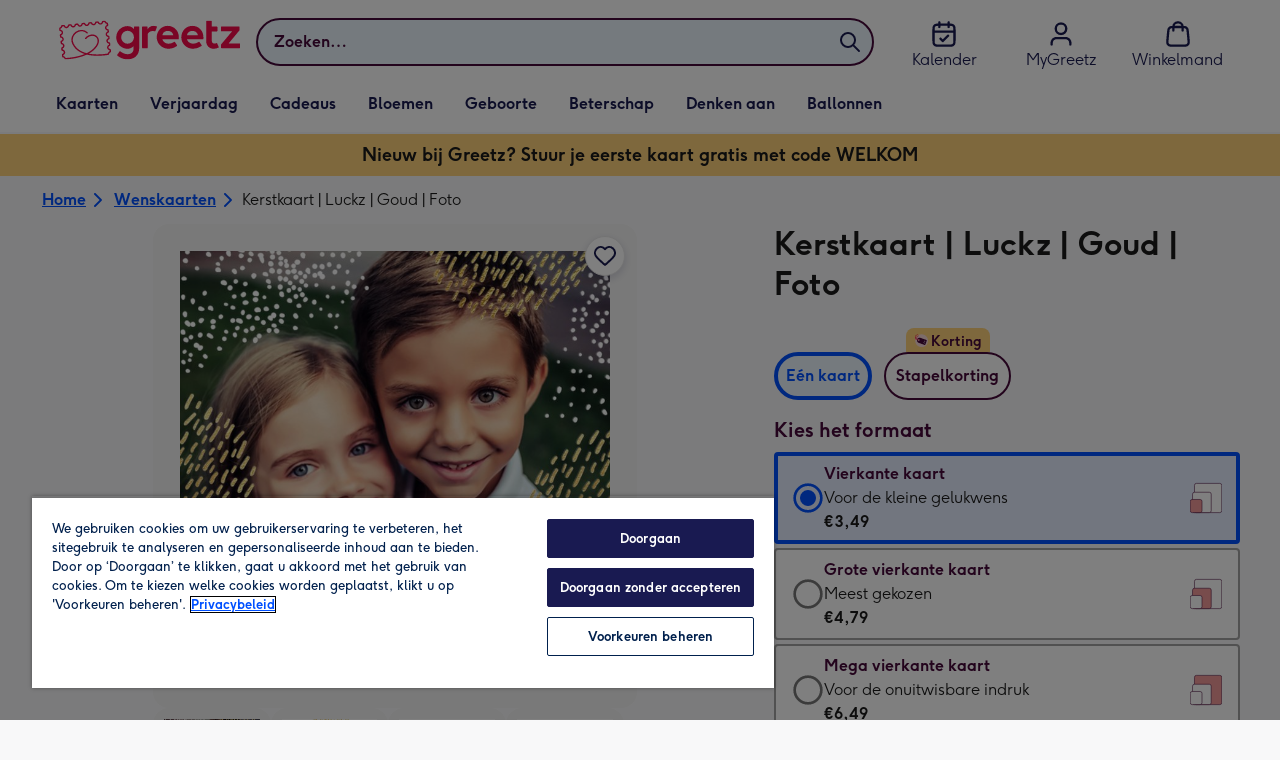

--- FILE ---
content_type: text/javascript
request_url: https://static.web-explore.prod.greetz-nl.net/89cd4745aa2e55ea7f268581375f34770216c1cb/_next/static/chunks/2-77e76e8384f1a3bd.js
body_size: 47836
content:
(self.webpackChunk_N_E=self.webpackChunk_N_E||[]).push([[2],{3807:(e,t,n)=>{"use strict";n.d(t,{G:()=>o});var r=n(80057),i=n(14232),o=function(e){return i.createElement("svg",(0,r.A)({xmlns:"http://www.w3.org/2000/svg",fill:"none",viewBox:"0 0 64 24"},e),i.createElement("path",{fill:"#FFE7B6",d:"M51.768 0H12C5.373 0 0 5.373 0 12s5.373 12 12 12h39.768c6.628 0 12-5.373 12-12s-5.372-12-12-12"}),i.createElement("path",{fill:"#47093A",d:"M32.041 12.716c0 2.77-2.081 4.656-4.318 4.656-1.2 0-2.17-.353-2.909-.953v3.687h-2.328V8.31h2.328v.707c.74-.616 1.712-.97 2.909-.97 2.24 0 4.318 1.904 4.318 4.673zm-2.256 0c0-1.62-1.057-2.645-2.468-2.645-1.251 0-2.503 1.02-2.503 2.645s1.252 2.627 2.503 2.627c1.41 0 2.468-1.005 2.468-2.627m4.02 4.391V4.41h2.328v12.697zm13.187 0h-2.328v-.794c-.687.687-1.605 1.056-2.769 1.056-2.117 0-3.528-1.517-3.528-3.702v-5.36h2.328v4.867c0 1.235.704 2.062 1.78 2.062 1.323 0 2.186-.882 2.186-3.032V8.308h2.328v8.8zm3.985-2.802c.123.898.898 1.2 1.816 1.2.866 0 1.375-.39 1.375-.882 0-.318-.211-.636-.97-.794l-1.8-.37c-1.585-.334-2.486-1.235-2.486-2.503 0-1.693 1.375-2.909 3.596-2.909 2.081 0 3.527 1.077 3.826 2.61l-2.221.441c-.088-.706-.704-1.215-1.677-1.215-.972 0-1.2.457-1.2.865 0 .282.108.58.795.74l2.098.457c1.553.334 2.308 1.303 2.308 2.487 0 1.938-1.569 2.944-3.861 2.944-1.94 0-3.72-.76-3.95-2.591l2.345-.477zm-34.522-.97h-8.57c-.661 0-1.2-.538-1.2-1.2 0-.66.539-1.199 1.2-1.199h8.57a1.201 1.201 0 0 1 0 2.4"}),i.createElement("path",{fill:"#47093A",d:"M12.308 17.483c-.661 0-1.2-.539-1.2-1.2v-8.57c0-.661.539-1.2 1.2-1.2.662 0 1.2.539 1.2 1.2v8.57c0 .661-.538 1.2-1.2 1.2"}))}},4323:(e,t,n)=>{"use strict";n.d(t,{K:()=>o});var r=n(80057),i=n(14232),o=function(e){return i.createElement("svg",(0,r.A)({xmlns:"http://www.w3.org/2000/svg",fill:"none",viewBox:"0 0 58 54"},e),i.createElement("rect",{width:53,height:49.394,x:57.5,y:.5,fill:"#F29A9A",stroke:"#47093A",rx:3.5,transform:"rotate(90 57.5 .5)"}),i.createElement("rect",{width:36.946,height:33.879,x:38.484,y:16.554,fill:"#fff",stroke:"#47093A",rx:3.5,transform:"rotate(90 38.484 16.554)"}),i.createElement("path",{fill:"#fff",stroke:"#47093A",d:"M18.25 29.69a3.5 3.5 0 0 1 3.5 3.5V50a3.5 3.5 0 0 1-3.5 3.5H4A3.5 3.5 0 0 1 .5 50V33.19a3.5 3.5 0 0 1 3.5-3.5z"}))}},5683:(e,t,n)=>{"use strict";n.d(t,{M:()=>o});var r=n(80057),i=n(14232),o=function(e){return i.createElement("svg",(0,r.A)({xmlns:"http://www.w3.org/2000/svg",fill:"none",viewBox:"0 0 140 140"},e),i.createElement("path",{fill:"#FADAD7",d:"M80.378 122.014c28.51 0 51.622-23.284 51.622-52.007S108.888 18 80.378 18 28.757 41.284 28.757 70.007s23.111 52.007 51.621 52.007"}),i.createElement("path",{fill:"#47093A",d:"M46.82 83.28V42.71h49.26v20.285h21.171v19.033h2.776v5.092H46.82z"}),i.createElement("path",{fill:"#47093A",d:"M120.027 89.332H46.82a2.236 2.236 0 0 1-2.237-2.254V42.71c0-1.252.994-2.254 2.237-2.254h49.26a2.236 2.236 0 0 1 2.237 2.254v18.03h18.934a2.236 2.236 0 0 1 2.237 2.254v16.82h.539a2.237 2.237 0 0 1 2.237 2.255v5.05c0 1.21-.995 2.212-2.237 2.212m-70.97-4.466h68.774v-.584h-.58a2.237 2.237 0 0 1-2.238-2.254v-16.82H96.08a2.236 2.236 0 0 1-2.237-2.255v-17.99H49.057z"}),i.createElement("path",{fill:"#47093A",d:"M61.113 96.511c4.897 0 8.866-3.999 8.866-8.932s-3.97-8.932-8.866-8.932-8.866 3.999-8.866 8.932 3.97 8.932 8.866 8.932"}),i.createElement("path",{fill:"#fff",d:"M61.113 98.348c-5.883 0-10.689-4.842-10.689-10.769S55.23 76.81 61.114 76.81c5.882 0 10.688 4.842 10.688 10.769s-4.806 10.769-10.689 10.769m0-17.823c-3.853 0-7.001 3.172-7.001 7.054s3.148 7.054 7.001 7.054 7.002-3.172 7.002-7.054c-.042-3.882-3.149-7.054-7.002-7.054"}),i.createElement("path",{fill:"#47093A",d:"M100.347 96.511c4.897 0 8.866-3.999 8.866-8.932s-3.969-8.932-8.866-8.932c-4.896 0-8.866 3.999-8.866 8.932s3.97 8.932 8.866 8.932"}),i.createElement("path",{fill:"#fff",d:"M100.347 98.348c-5.883 0-10.689-4.842-10.689-10.769s4.806-10.769 10.689-10.769 10.689 4.842 10.689 10.769-4.806 10.769-10.689 10.769m0-17.823c-3.853 0-7.001 3.172-7.001 7.054s3.148 7.054 7.001 7.054 7.002-3.172 7.002-7.054-3.149-7.054-7.002-7.054"}),i.createElement("path",{fill:"#47093A",d:"M109.172 65.249a2.236 2.236 0 0 1-2.237-2.254V44.964H96.08a2.236 2.236 0 0 1-2.237-2.254c0-1.252.994-2.254 2.237-2.254h13.092a2.236 2.236 0 0 1 2.237 2.254v20.285a2.236 2.236 0 0 1-2.237 2.254"}),i.createElement("path",{fill:"#F50A4A",d:"M35.302 69.005H19.601a1.864 1.864 0 0 1-1.865-1.878c0-1.044.829-1.878 1.864-1.878h15.702c1.036 0 1.865.834 1.865 1.878a1.864 1.864 0 0 1-1.865 1.878m0 9.517H9.864A1.864 1.864 0 0 1 8 76.643c0-1.043.829-1.878 1.864-1.878h25.48c1.035 0 1.864.835 1.864 1.878-.041 1.044-.87 1.879-1.906 1.879m.001 9.141H16.369a1.864 1.864 0 0 1-1.864-1.879c0-1.043.828-1.878 1.864-1.878h18.975c1.036 0 1.864.835 1.864 1.878-.041 1.044-.87 1.878-1.905 1.878"}),i.createElement("path",{fill:"#fff",d:"M81.663 84.782h-4.724a.506.506 0 0 1-.497-.5c0-.293.249-.501.498-.501h4.723c.662 0 1.243-.543 1.243-1.253V49.555c0-.293.248-.501.497-.501.248 0 .497.25.497.5v32.974c.041 1.253-.953 2.254-2.237 2.254m25.893-23.665h-9.819a.373.373 0 0 1-.373-.376V44.63c0-.21.166-.376.373-.376h9.819c.207 0 .373.167.373.376v16.11a.373.373 0 0 1-.373.377"}))}},7520:e=>{var t=["input","select","textarea","a[href]","button","[tabindex]","audio[controls]","video[controls]",'[contenteditable]:not([contenteditable="false"])'],n=t.join(","),r="undefined"==typeof Element?function(){}:Element.prototype.matches||Element.prototype.msMatchesSelector||Element.prototype.webkitMatchesSelector;function i(e,t){t=t||{};var i,s,a,c=[],d=[],f=e.querySelectorAll(n);for(t.includeContainer&&r.call(e,n)&&(f=Array.prototype.slice.apply(f)).unshift(e),i=0;i<f.length;i++)o(s=f[i])&&(0===(a=u(s))?c.push(s):d.push({documentOrder:i,tabIndex:a,node:s}));return d.sort(l).map(function(e){return e.node}).concat(c)}function o(e){return!(!s(e)||function(e){return c(e)&&"radio"===e.type&&!function(e){if(!e.name)return!0;var t=function(e){for(var t=0;t<e.length;t++)if(e[t].checked)return e[t]}(e.ownerDocument.querySelectorAll('input[type="radio"][name="'+e.name+'"]'));return!t||t===e}(e)}(e)||0>u(e))}function s(e){var t,n;return!(e.disabled||c(t=e)&&"hidden"===t.type||null===(n=e).offsetParent||"hidden"===getComputedStyle(n).visibility)}i.isTabbable=function(e){if(!e)throw Error("No node provided");return!1!==r.call(e,n)&&o(e)},i.isFocusable=function(e){if(!e)throw Error("No node provided");return!1!==r.call(e,a)&&s(e)};var a=t.concat("iframe").join(",");function u(e){var t=parseInt(e.getAttribute("tabindex"),10);return isNaN(t)?"true"===e.contentEditable?0:e.tabIndex:t}function l(e,t){return e.tabIndex===t.tabIndex?e.documentOrder-t.documentOrder:e.tabIndex-t.tabIndex}function c(e){return"INPUT"===e.tagName}e.exports=i},17663:(e,t,n)=>{"use strict";n.d(t,{W1:()=>ee,IU:()=>et,Dr:()=>er,c:()=>ei,bi:()=>eo});var r=n(14232);n(47706);var i=n(51029),o=n(86027),s=!1,a=0,u=function(){return++a},l=n(45667);function c(e,t){return(0,r.createContext)(t)}function d(){}function f(){return(f=Object.assign||function(e){for(var t=1;t<arguments.length;t++){var n=arguments[t];for(var r in n)Object.prototype.hasOwnProperty.call(n,r)&&(e[r]=n[r])}return e}).apply(this,arguments)}var h=["element","index"];function m(e){var t=e.context,n=e.children,i=e.items,o=e.set,s=(0,r.useCallback)(function(e){var t=e.element,n=e.index,r=function(e,t){if(null==e)return{};var n,r,i={},o=Object.keys(e);for(r=0;r<o.length;r++)n=o[r],t.indexOf(n)>=0||(i[n]=e[n]);return i}(e,h);t&&o(function(e){var i;if(null!=n)return[].concat(e,[f({},r,{element:t,index:n})]).sort(function(e,t){return e.index-t.index});if(0===e.length)i=[f({},r,{element:t,index:0})];else if(e.find(function(e){return e.element===t}))i=e;else{var o=e.findIndex(function(e){return!!e.element&&!!t&&!!(e.element.compareDocumentPosition(t)&Node.DOCUMENT_POSITION_PRECEDING)}),s=f({},r,{element:t,index:o});i=-1===o?[].concat(e,[s]):[].concat(e.slice(0,o),[s],e.slice(o))}return i.map(function(e,t){return f({},e,{index:t})})})},[]),a=(0,r.useCallback)(function(e){e&&o(function(t){return t.filter(function(t){return e!==t.element})})},[]);return(0,r.createElement)(t.Provider,{value:(0,r.useMemo)(function(){return{descendants:i,registerDescendant:s,unregisterDescendant:a}},[i,s,a])},n)}function p(e){return"which"in e?3===e.which:"button"in e&&2===e.button}function y(e){var t=(0,r.useRef)(null);return(0,r.useEffect)(function(){t.current=e},[e]),t.current}var g=n(86595),v=n(65663);function w(){for(var e=arguments.length,t=Array(e),n=0;n<e;n++)t[n]=arguments[n];return t.filter(function(e){return null!=e}).join("--")}var b=n(57051);function k(e,t){return function(n){if(e&&e(n),!n.defaultPrevented)return t(n)}}function E(e,t){if(null==e)return{};var n,r,i={},o=Object.keys(e);for(r=0;r<o.length;r++)n=o[r],t.indexOf(n)>=0||(i[n]=e[n]);return i}function x(){return(x=Object.assign||function(e){for(var t=1;t<arguments.length;t++){var n=arguments[t];for(var r in n)Object.prototype.hasOwnProperty.call(n,r)&&(e[r]=n[r])}return e}).apply(this,arguments)}var S=["onKeyDown","onMouseDown","id","ref"],O=["index","isLink","onClick","onDragStart","onMouseDown","onMouseEnter","onMouseLeave","onMouseMove","onMouseUp","onSelect","disabled","onFocus","valueText","ref"],C=["id","onKeyDown","ref"],T=["onBlur","portal","position","ref"],M="CLEAR_SELECTION_INDEX",D="CLICK_MENU_ITEM",A="CLOSE_MENU",I="OPEN_MENU_AT_INDEX",N="OPEN_MENU_CLEARED",L="SEARCH_FOR_ITEM",V="SELECT_ITEM_AT_INDEX",F="SET_BUTTON_ID",j=function(e,t){return void 0===t&&(t={}),c(e,f({descendants:[],registerDescendant:d,unregisterDescendant:d},t))}("DropdownDescendantContext"),R=c("DropdownContext",{}),P={triggerId:null,isExpanded:!1,typeaheadQuery:"",selectionIndex:-1},z=function(e){var t,n,i,a,l=e.id,c=e.children,d=(0,r.useRef)(null),f=(0,r.useRef)(null),h=(0,r.useRef)(null),p=(0,r.useState)([]),y=p[0],g=p[1],b=(t=l||(s?u():null),i=(n=(0,r.useState)(t))[0],a=n[1],(0,o.E)(function(){null===i&&a(u())},[]),(0,r.useEffect)(function(){!1===s&&(s=!0)},[]),null!=i?String(i):void 0),k=l||w("menu",b),E=w("menu-button",k),S=(0,r.useReducer)(_,x({},P,{triggerId:E})),O=S[0],C=S[1],T=(0,r.useRef)(!1),M=(0,r.useRef)([]),D=(0,r.useRef)(!1),A=(0,r.useRef)({x:0,y:0});return(0,r.useEffect)(function(){O.isExpanded?(window.__REACH_DISABLE_TOOLTIPS=!0,window.requestAnimationFrame(function(){$(f.current)})):window.__REACH_DISABLE_TOOLTIPS=!1},[O.isExpanded]),(0,r.createElement)(m,{context:j,items:y,set:g},(0,r.createElement)(R.Provider,{value:{dispatch:C,dropdownId:k,dropdownRef:f,mouseDownStartPosRef:A,popoverRef:h,readyToSelect:D,selectCallbacks:M,state:O,triggerClickedRef:T,triggerRef:d}},(0,v.Tn)(c)?c({isExpanded:O.isExpanded,isOpen:O.isExpanded}):c))};function W(e){var t=(0,r.useContext)(R).dropdownId;return null!=e&&e>-1?w("option-"+e,t):void 0}function $(e){e&&e.focus()}function _(e,t){switch(void 0===t&&(t={}),t.type){case D:case A:return x({},e,{isExpanded:!1,selectionIndex:-1});case"OPEN_MENU_AT_FIRST_ITEM":return x({},e,{isExpanded:!0,selectionIndex:0});case I:return x({},e,{isExpanded:!0,selectionIndex:t.payload.index});case N:return x({},e,{isExpanded:!0,selectionIndex:-1});case V:var n=t.payload.dropdownRef,r=void 0===n?{current:null}:n;if(t.payload.index>=0&&t.payload.index!==e.selectionIndex){if(r.current){var i=(0,g.T)(r.current);r.current!==(null==i?void 0:i.activeElement)&&r.current.focus()}return x({},e,{selectionIndex:null!=t.payload.max?Math.min(Math.max(t.payload.index,0),t.payload.max):Math.max(t.payload.index,0)})}return e;case M:return x({},e,{selectionIndex:-1});case F:return x({},e,{triggerId:t.payload});case L:if(void 0!==t.payload)return x({},e,{typeaheadQuery:t.payload});return e;default:return e}}function U(){return(0,r.useContext)(R)}function Z(){return(0,r.useContext)(j).descendants}var q=n(97225);function H(){return(H=Object.assign||function(e){for(var t=1;t<arguments.length;t++){var n=arguments[t];for(var r in n)Object.prototype.hasOwnProperty.call(n,r)&&(e[r]=n[r])}return e}).apply(this,arguments)}function Y(e,t){if(null==e)return{};var n,r,i={},o=Object.keys(e);for(r=0;r<o.length;r++)n=o[r],t.indexOf(n)>=0||(i[n]=e[n]);return i}var B=["as","id","children"],J=["as"],G=["as"],K=["as"],Q=["as"],X=["as"],ee=(0,r.forwardRef)(function(e,t){var n=e.as,i=void 0===n?r.Fragment:n,o=e.id,s=e.children,a=Y(e,B),u=(0,r.useMemo)(function(){try{return(0,q.isFragment)((0,r.createElement)(i,null))}catch(e){return!1}},[i])?{}:H({ref:t,id:o,"data-reach-menu":""},a);return(0,r.createElement)(i,u,(0,r.createElement)(z,{id:o,children:s}))}),et=(0,r.forwardRef)(function(e,t){var n,i,o,s,a,u,l,c,d,f,h,m,y,g,v,w,O,C,T=e.as,M=Y(e,J),D=(i=(n=H({},M,{ref:t})).onKeyDown,o=n.onMouseDown,s=n.id,a=n.ref,u=E(n,S),c=(l=U()).dispatch,d=l.dropdownId,f=l.mouseDownStartPosRef,h=l.triggerClickedRef,m=l.triggerRef,g=(y=l.state).triggerId,v=y.isExpanded,w=(0,b.s)(m,a),O=Z(),C=(0,r.useMemo)(function(){return O.findIndex(function(e){return!e.disabled})},[O]),(0,r.useEffect)(function(){null!=s&&s!==g&&c({type:F,payload:s})},[g,c,s]),{data:{isExpanded:v,controls:d},props:x({},u,{ref:w,id:g||void 0,onKeyDown:k(i,function(e){switch(e.key){case"ArrowDown":case"ArrowUp":e.preventDefault(),c({type:I,payload:{index:C}});break;case"Enter":case" ":c({type:I,payload:{index:C}})}}),onMouseDown:k(o,function(e){p(e.nativeEvent)||(f.current={x:e.clientX,y:e.clientY},v||(h.current=!0),v?c({type:A}):c({type:N}))}),type:"button"})}),L=D.data,V=L.isExpanded,j=L.controls,R=D.props;return(0,r.createElement)(void 0===T?"button":T,H({"aria-expanded":!!V||void 0,"aria-haspopup":!0,"aria-controls":j},R,{"data-reach-menu-button":""}))}),en=(0,r.forwardRef)(function(e,t){var n=e.as,i=Y(e,G),s=function(e){var t,n,i,s,a,u,c,d,h,m,y=e.index,v=e.isLink,w=void 0!==v&&v,S=e.onClick,C=e.onDragStart,T=e.onMouseDown,A=e.onMouseEnter,I=e.onMouseLeave,N=e.onMouseMove,L=e.onMouseUp,F=e.onSelect,R=e.disabled,P=e.onFocus,z=e.valueText,_=e.ref,Z=E(e,O),q=U(),H=q.dispatch,Y=q.dropdownRef,B=q.mouseDownStartPosRef,J=q.readyToSelect,G=q.selectCallbacks,K=q.triggerRef,Q=q.state,X=Q.selectionIndex,ee=Q.isExpanded,et=(0,r.useRef)(null),en=(0,r.useState)(z||""),er=en[0],ei=en[1],eo=(0,r.useCallback)(function(e){!z&&null!=e&&e.textContent&&ei(e.textContent)},[z]),es=(0,r.useRef)(!1),ea=(n=(t=(0,r.useState)(null))[0],i=t[1],[n,(0,r.useCallback)(function(e){et.current=e,i(e)},[])]),eu=ea[0],el=ea[1],ec=(s=(0,r.useMemo)(function(){return{element:eu,key:er,disabled:R,isLink:w}},[R,eu,w,er]),a=(0,l.C)(),c=(u=(0,r.useContext)(j)).registerDescendant,d=u.unregisterDescendant,h=u.descendants,m=null!=y?y:h.findIndex(function(e){return e.element===s.element}),(0,o.E)(function(){return s.element||a(),c(f({},s,{index:m})),function(){d(s.element)}},[s,a,m,c,d].concat(Object.values(s))),m),ed=ec===X&&!R,ef=(0,b.s)(_,el,eo);function eh(){$(K.current),F&&F(),H({type:D})}return G.current[ec]=F,(0,r.useEffect)(function(){if(ee){var e=window.setTimeout(function(){J.current=!0},400);return function(){window.clearTimeout(e)}}J.current=!1},[ee,J]),(0,r.useEffect)(function(){var e=(0,g.T)(et.current);return e.addEventListener("mouseup",t),function(){e.removeEventListener("mouseup",t)};function t(){es.current=!1}},[]),{data:{disabled:R},props:x({id:W(ec),tabIndex:-1},Z,{ref:ef,"data-disabled":R?"":void 0,"data-selected":ed?"":void 0,"data-valuetext":er,onClick:k(S,function(e){!p(e.nativeEvent)&&w&&(R?e.preventDefault():eh())}),onDragStart:k(C,function(e){w&&e.preventDefault()}),onMouseDown:k(T,function(e){p(e.nativeEvent)||(w?es.current=!0:e.preventDefault())}),onMouseEnter:k(A,function(e){var t=(0,g.T)(Y.current);ed||null==ec||R||(null!=Y&&Y.current&&Y.current!==t.activeElement&&et.current!==t.activeElement&&Y.current.focus(),H({type:V,payload:{index:ec}}))}),onMouseLeave:k(I,function(e){H({type:M})}),onMouseMove:k(N,function(e){if(!J.current){var t=Math.abs(e.clientX-B.current.x),n=Math.abs(e.clientY-B.current.y);(t>8||n>8)&&(J.current=!0)}ed||null==ec||R||H({type:V,payload:{index:ec,dropdownRef:Y}})}),onFocus:k(P,function(){J.current=!0,ed||null==ec||R||H({type:V,payload:{index:ec}})}),onMouseUp:k(L,function(e){if(!p(e.nativeEvent)){if(!J.current){J.current=!0;return}w?es.current?es.current=!1:et.current&&et.current.click():R||eh()}})})}}(H({},i,{ref:t})),a=s.data.disabled,u=s.props;return(0,r.createElement)(void 0===n?"div":n,H({role:"menuitem"},u,{"aria-disabled":a||void 0,"data-reach-menu-item":""}))}),er=(0,r.forwardRef)(function(e,t){var n=e.as,i=Y(e,K);return(0,r.createElement)(en,H({},i,{ref:t,as:void 0===n?"div":n}))}),ei=(0,r.forwardRef)(function(e,t){var n,i,o,s,a,u,l,c,d,f,h,m,p,g,w,S,O,T,M,I,N,F,R,P,z,_,q,B,J,G,K,X,ee,et,en=e.as,er=Y(e,Q),ei=((n=H({},er,{ref:t})).id,i=n.onKeyDown,o=n.ref,s=E(n,C),u=(a=U()).dispatch,l=a.triggerRef,c=a.dropdownRef,d=a.selectCallbacks,f=a.dropdownId,m=(h=a.state).isExpanded,p=h.triggerId,g=h.selectionIndex,w=h.typeaheadQuery,S=Z(),O=(0,b.s)(c,o),(0,r.useEffect)(function(){var e=function(e,t){if(void 0===t&&(t=""),!t)return null;var n=e.find(function(e){var n,r,i;return!e.disabled&&(null==(n=e.element)||null==(r=n.dataset)||null==(i=r.valuetext)?void 0:i.toLowerCase().startsWith(t))});return n?e.indexOf(n):null}(S,w);w&&null!=e&&u({type:V,payload:{index:e,dropdownRef:c}});var t=window.setTimeout(function(){return w&&u({type:L,payload:""})},1e3);return function(){return window.clearTimeout(t)}},[u,S,w,c]),T=y(S.length),M=y(S[g]),I=y(g),(0,r.useEffect)(function(){g>S.length-1?u({type:V,payload:{index:S.length-1,dropdownRef:c}}):T!==S.length&&g>-1&&M&&I===g&&S[g]!==M&&u({type:V,payload:{index:S.findIndex(function(e){return e.key===(null==M?void 0:M.key)}),dropdownRef:c}})},[c,u,S,T,M,I,g]),et=k(function(e){var t=e.key;if(m)switch(t){case"Enter":case" ":var n=S.find(function(e){return e.index===g});n&&!n.disabled&&(e.preventDefault(),n.isLink&&n.element?n.element.click():($(l.current),d.current[n.index]&&d.current[n.index](),u({type:D})));break;case"Escape":$(l.current),u({type:A});break;case"Tab":e.preventDefault();break;default:(0,v.Kg)(t)&&1===t.length&&u({type:L,payload:w+t.toLowerCase()})}},(N={currentIndex:g,orientation:"vertical",rotate:!1,filter:function(e){return!e.disabled},callback:function(e){u({type:V,payload:{index:e,dropdownRef:c}})},key:"index"},F=(0,r.useContext)(j).descendants,R=N.callback,P=N.currentIndex,z=N.filter,q=void 0===(_=N.key)?"index":_,J=void 0===(B=N.orientation)?"vertical":B,K=void 0===(G=N.rotate)||G,ee=void 0!==(X=N.rtl)&&X,function(e){if(["ArrowDown","ArrowUp","ArrowLeft","ArrowRight","PageUp","PageDown","Home","End"].includes(e.key)){var t=null!=P?P:-1,n=z?F.filter(z):F;if(n.length){var r=n.findIndex(function(e){return e.index===P});switch(e.key){case"ArrowDown":if("vertical"===J||"both"===J){e.preventDefault();var i=f();R("option"===q?i:i[q])}break;case"ArrowUp":if("vertical"===J||"both"===J){e.preventDefault();var o=h();R("option"===q?o:o[q])}break;case"ArrowLeft":if("horizontal"===J||"both"===J){e.preventDefault();var s=(ee?f:h)();R("option"===q?s:s[q])}break;case"ArrowRight":if("horizontal"===J||"both"===J){e.preventDefault();var a=(ee?h:f)();R("option"===q?a:a[q])}break;case"PageUp":e.preventDefault();var u=(e.ctrlKey?h:function(){return n[0]})();R("option"===q?u:u[q]);break;case"Home":e.preventDefault();var l=n[0];R("option"===q?l:l[q]);break;case"PageDown":e.preventDefault();var c=(e.ctrlKey?f:m)();R("option"===q?c:c[q]);break;case"End":e.preventDefault();var d=m();R("option"===q?d:d[q])}}}function f(){return t===m().index?K?n[0]:n[r]:n[(r+1)%n.length]}function h(){return t===n[0].index?K?m():n[r]:n[(r-1+n.length)%n.length]}function m(){return n[n.length-1]}})),{data:{activeDescendant:W(g)||void 0,triggerId:p},props:x({tabIndex:-1},s,{ref:O,id:f,onKeyDown:k(i,et)})}),eo=ei.data,es=eo.activeDescendant,ea=eo.triggerId,eu=ei.props;return(0,r.createElement)(void 0===en?"div":en,H({"aria-activedescendant":es,"aria-labelledby":ea||void 0,role:"menu"},eu,{"data-reach-menu-items":""}))}),eo=(0,r.forwardRef)(function(e,t){var n,o,s,a,u,l,c,d,f,h,m,p,y,v,w=e.as,S=void 0===w?"div":w,O=Y(e,X),C=(o=(n=H({},O,{ref:t})).onBlur,s=n.portal,a=n.position,u=n.ref,l=E(n,T),d=(c=U()).triggerRef,f=c.triggerClickedRef,h=c.dispatch,m=c.dropdownRef,p=c.popoverRef,y=c.state.isExpanded,v=(0,b.s)(p,u),(0,r.useEffect)(function(){if(y){var e=(0,g.T)(p.current);return e.addEventListener("mousedown",t),function(){e.removeEventListener("mousedown",t)}}function t(e){var t,n;f.current?f.current=!1:(t=p.current,n=e.target,t&&t.contains(n)||h({type:A}))}},[f,d,h,m,p,y]),{data:{portal:void 0===s||s,position:a,targetRef:d,isExpanded:y},props:x({ref:v,hidden:!y,onBlur:k(o,function(e){e.currentTarget.contains(e.relatedTarget)||h({type:A})})},l)}),M=C.data,D=M.portal,I=M.targetRef,N=M.position,L=C.props,V={"data-reach-menu-popover":""};return D?(0,r.createElement)(i.AM,H({},L,V,{as:S,targetRef:I,position:N})):(0,r.createElement)(S,H({},L,V))})},18154:(e,t,n)=>{"use strict";n.d(t,{r:()=>o});var r=n(80057),i=n(14232),o=function(e){return i.createElement("svg",(0,r.A)({xmlns:"http://www.w3.org/2000/svg",fill:"none",viewBox:"0 0 60 48"},e),i.createElement("path",{fill:"#F29A9A",d:"m46.545 3.39-19.697 7.777 10.557 4.516a1.586 1.586 0 0 0 1.974-.621z"}),i.createElement("path",{fill:"#F29A9A",d:"M46.545 3.39 39.38 15.061a1.59 1.59 0 0 1-1.974.62l-10.557-4.515v18.666l19.303-15.166.075-2.139.075-2.139z"}),i.createElement("path",{fill:"#47093A",fillRule:"evenodd",d:"M46.772 3.07a.387.387 0 0 1 .167.332l-.394 11.278a.39.39 0 0 1-.148.29L27.094 30.138a.4.4 0 0 1-.417.046.39.39 0 0 1-.223-.35V11.167c0-.16.098-.302.248-.361L46.4 3.028a.4.4 0 0 1 .373.043m-19.53 8.689 10.006 4.28a1.98 1.98 0 0 0 2.468-.776L46.1 4.865l-.336 9.609-18.522 14.553zm18.356-7.577L27.873 11.18l9.689 4.145a1.19 1.19 0 0 0 1.48-.466z",clipRule:"evenodd"}),i.createElement("path",{fill:"#fff",d:"M26.848 17 4.394 23.611l13.788 5.056 8.666-5.25z"}),i.createElement("path",{fill:"#fff",d:"M26.848 29.833v-6.416l-8.666 5.25 1.575 15.944 4.728-12.833z"}),i.createElement("path",{fill:"#fff",d:"M24.485 31.778 19.757 44.61c.316 0 6.172-6.222 9.061-9.333zm0 0 14.182 11.277L55.606 7.278zm21.741-19.25-.075 2.139 9.455-7.39z"}),i.createElement("path",{fill:"#fff",d:"m55.606 7.278-9.305 3.11-.075 2.14z"}),i.createElement("path",{fill:"#47093A",fillRule:"evenodd",d:"M55.9 7.019c.105.116.13.283.063.424L39.023 43.22a.398.398 0 0 1-.604.138l-9.531-7.58a541 541 0 0 1-5.28 5.6c-.932.973-1.787 1.851-2.43 2.487-.32.317-.59.578-.794.76q-.151.137-.264.224a1 1 0 0 1-.117.08 1 1 0 0 1-.08.039.5.5 0 0 1-.165.032.39.39 0 0 1-.392-.351l-1.552-15.702-13.557-4.971A.39.39 0 0 1 4 23.599a.39.39 0 0 1 .281-.36l22.455-6.611a.4.4 0 0 1 .348.06c.1.074.158.19.158.312v12.027l18.522-14.553.143-4.098a.39.39 0 0 1 .268-.355L55.48 6.91a.4.4 0 0 1 .42.109M26.455 29.65v-5.54l-7.857 4.76 1.383 13.996 4.134-11.222a.4.4 0 0 1 .118-.166zm-5.782 13.613c.629-.624 1.457-1.475 2.364-2.42a540 540 0 0 0 5.21-5.526l-3.582-2.892zm4.442-11.485 13.408 10.663L54.537 8.617zm26.24-21.674-4.743 2.654-.037 1.081zm-4.71 1.742L51.8 8.961l-5.116 1.71zm-28.506 16.39 8.316-5.038v-5.677l-20.82 6.13z",clipRule:"evenodd"}))}},23618:(e,t,n)=>{"use strict";n.d(t,{b:()=>o});var r=n(80057),i=n(14232),o=function(e){return i.createElement("svg",(0,r.A)({xmlns:"http://www.w3.org/2000/svg",fill:"none",viewBox:"0 0 24 24"},e),i.createElement("path",{fill:"transparent",stroke:"currentColor",strokeLinecap:"round",strokeLinejoin:"round",strokeWidth:2,d:"m12 15-3-3m3 3a22.4 22.4 0 0 0 4-2m-4 2v5s3.03-.55 4-2c1.08-1.62 0-5 0-5m-7-1a22 22 0 0 1 2-3.95A12.88 12.88 0 0 1 22 2c0 2.72-.78 7.5-6 11m-7-1H4s.55-3.03 2-4c1.62-1.08 5 0 5 0m-6.5 8.5c-1.5 1.26-2 5-2 5s3.74-.5 5-2c.71-.84.7-2.13-.09-2.91a2.18 2.18 0 0 0-2.91-.09"}))}},23651:(e,t,n)=>{"use strict";n.d(t,{x:()=>o});var r=n(80057),i=n(14232),o=function(e){return i.createElement("svg",(0,r.A)({xmlns:"http://www.w3.org/2000/svg",fill:"none",viewBox:"0 0 28 28"},e),i.createElement("path",{fill:"currentColor",fillRule:"evenodd",d:"M4 8a1 1 0 1 0 0-2 1 1 0 0 0 0 2m3-1a1 1 0 0 1 1-1h16a1 1 0 1 1 0 2H8a1 1 0 0 1-1-1m1 6a1 1 0 1 0 0 2h16a1 1 0 1 0 0-2zm0 7a1 1 0 1 0 0 2h16a1 1 0 1 0 0-2zm-3-6a1 1 0 1 1-2 0 1 1 0 0 1 2 0m-1 8a1 1 0 1 0 0-2 1 1 0 0 0 0 2",clipRule:"evenodd"}))}},24390:(e,t,n)=>{"use strict";n.d(t,{X:()=>o});var r=n(80057),i=n(14232),o=function(e){return i.createElement("svg",(0,r.A)({xmlns:"http://www.w3.org/2000/svg",fill:"none",viewBox:"0 0 58 54"},e),i.createElement("rect",{width:35.784,height:53,x:21.716,y:.5,fill:"#fff",stroke:"#47093A",rx:3.5}),i.createElement("rect",{width:24.736,height:36.375,x:8.786,y:17.125,fill:"#fff",stroke:"#47093A",rx:3.5}),i.createElement("rect",{width:15.571,height:22.843,x:.5,y:30.657,fill:"#F29A9A",stroke:"#47093A",rx:3.5}))}},35443:(e,t,n)=>{"use strict";n.d(t,{K:()=>o});var r=n(80057),i=n(14232),o=function(e){return i.createElement("svg",(0,r.A)({xmlns:"http://www.w3.org/2000/svg",fill:"none",viewBox:"0 0 58 54"},e),i.createElement("rect",{width:35.784,height:53,x:21.716,y:.5,fill:"#F29A9A",stroke:"#47093A",rx:3.5}),i.createElement("rect",{width:24.736,height:36.375,x:8.786,y:17.125,fill:"#fff",stroke:"#47093A",rx:3.5}),i.createElement("rect",{width:15.571,height:22.843,x:.5,y:30.657,fill:"#fff",stroke:"#47093A",rx:3.5}))}},35853:(e,t,n)=>{"use strict";n.d(t,{o:()=>o});var r=n(80057),i=n(14232),o=function(e){return i.createElement("svg",(0,r.A)({xmlns:"http://www.w3.org/2000/svg",fill:"none",viewBox:"0 0 58 54"},e),i.createElement("rect",{width:53,height:49.394,x:57.5,y:.5,fill:"#fff",stroke:"#47093A",rx:3.5,transform:"rotate(90 57.5 .5)"}),i.createElement("rect",{width:36.946,height:33.879,x:38.484,y:16.554,fill:"#F29A9A",stroke:"#47093A",rx:3.5,transform:"rotate(90 38.484 16.554)"}),i.createElement("path",{fill:"#fff",stroke:"#47093A",d:"M18.25 29.69a3.5 3.5 0 0 1 3.5 3.5V50a3.5 3.5 0 0 1-3.5 3.5H4A3.5 3.5 0 0 1 .5 50V33.19a3.5 3.5 0 0 1 3.5-3.5z"}))}},41053:(e,t,n)=>{"use strict";n.d(t,{O:()=>o});var r=n(80057),i=n(14232),o=function(e){return i.createElement("svg",(0,r.A)({xmlns:"http://www.w3.org/2000/svg",fill:"none",viewBox:"0 0 58 54"},e),i.createElement("rect",{width:35.784,height:53,x:21.716,y:.5,fill:"#fff",stroke:"#47093A",rx:3.5}),i.createElement("rect",{width:24.736,height:36.375,x:8.786,y:17.125,fill:"#F29A9A",stroke:"#47093A",rx:3.5}),i.createElement("rect",{width:15.571,height:22.843,x:.5,y:30.657,fill:"#fff",stroke:"#47093A",rx:3.5}))}},43711:(e,t,n)=>{"use strict";n.d(t,{Q:()=>o});var r=n(80057),i=n(14232),o=function(e){return i.createElement("svg",(0,r.A)({xmlns:"http://www.w3.org/2000/svg",fill:"none",viewBox:"0 0 58 34"},e),i.createElement("rect",{width:33,height:49.394,x:57.5,y:.5,fill:"#F29A9A",stroke:"#47093A",rx:3.5,transform:"rotate(90 57.5 .5)"}),i.createElement("rect",{width:22.892,height:33.879,x:38.484,y:10.608,fill:"#fff",stroke:"#47093A",rx:3.5,transform:"rotate(90 38.484 10.608)"}),i.createElement("path",{fill:"#fff",stroke:"#47093A",d:"M18.25 18.878a3.5 3.5 0 0 1 3.5 3.5V30a3.5 3.5 0 0 1-3.5 3.5H4A3.5 3.5 0 0 1 .5 30v-7.622a3.5 3.5 0 0 1 3.5-3.5z"}))}},45667:(e,t,n)=>{"use strict";n.d(t,{C:()=>i});var r=n(14232);function i(){var e=(0,r.useState)(Object.create(null))[1];return(0,r.useCallback)(function(){e(Object.create(null))},[])}},51029:(e,t,n)=>{"use strict";n.d(t,{AM:()=>b,hy:()=>O});var r,i=n(14232),o=n(86027),s=n(45667),a=n(98477),u=function(e){var t=e.children,n=e.type,r=void 0===n?"reach-portal":n,u=e.containerRef,l=(0,i.useRef)(null),c=(0,i.useRef)(null),d=(0,s.C)();return(0,o.E)(function(){if(l.current){var e=l.current.ownerDocument,t=(null==u?void 0:u.current)||e.body;return c.current=null==e?void 0:e.createElement(r),t.appendChild(c.current),d(),function(){c.current&&t&&t.removeChild(c.current)}}},[r,d,u]),c.current?(0,a.createPortal)(t,c.current):(0,i.createElement)("span",{ref:l})};n(47706);var l=["bottom","height","left","right","top","width"],c=new Map,d=function e(){var t=[];c.forEach(function(e,n){var r,i,o=n.getBoundingClientRect();r=o,i=e.rect,void 0===r&&(r={}),void 0===i&&(i={}),l.some(function(e){return r[e]!==i[e]})&&(e.rect=o,t.push(e))}),t.forEach(function(e){e.callbacks.forEach(function(t){return t(e.rect)})}),r=window.requestAnimationFrame(e)},f=n(65663);function h(e,t,n){(0,f.Lm)(t)?s=t:(s=null==(u=null==t?void 0:t.observe)||u,a=null==t?void 0:t.onChange),(0,f.Tn)(n)&&(a=n);var s,a,u,l=(0,i.useState)(e.current),h=l[0],m=l[1],p=(0,i.useRef)(!1),y=(0,i.useRef)(!1),g=(0,i.useState)(null),v=g[0],w=g[1],b=(0,i.useRef)(a);return(0,o.E)(function(){b.current=a,e.current!==h&&m(e.current)}),(0,o.E)(function(){h&&!p.current&&(p.current=!0,w(h.getBoundingClientRect()))},[h]),(0,o.E)(function(){if(s){var t,n,i=h;if(y.current||(y.current=!0,i=e.current),i){var o=(t=i,n=function(e){null==b.current||b.current(e),w(e)},{observe:function(){var e=0===c.size;c.has(t)?c.get(t).callbacks.push(n):c.set(t,{rect:void 0,hasRectChanged:!1,callbacks:[n]}),e&&d()},unobserve:function(){var e=c.get(t);if(e){var i=e.callbacks.indexOf(n);i>=0&&e.callbacks.splice(i,1),e.callbacks.length||c.delete(t),c.size||cancelAnimationFrame(r)}}});return o.observe(),function(){o.unobserve()}}}},[s,h,e]),v}var m=n(86595),p=n(57051),y=n(7520),g=n.n(y);function v(){return(v=Object.assign||function(e){for(var t=1;t<arguments.length;t++){var n=arguments[t];for(var r in n)Object.prototype.hasOwnProperty.call(n,r)&&(e[r]=n[r])}return e}).apply(this,arguments)}var w=["as","targetRef","position","unstable_observableRefs"],b=(0,i.forwardRef)(function(e,t){return(0,i.createElement)(u,null,(0,i.createElement)(k,v({ref:t},e)))}),k=(0,i.forwardRef)(function(e,t){var n=e.as,r=e.targetRef,o=e.position,s=e.unstable_observableRefs,a=function(e,t){if(null==e)return{};var n,r,i={},o=Object.keys(e);for(r=0;r<o.length;r++)n=o[r],t.indexOf(n)>=0||(i[n]=e[n]);return i}(e,w),u=(0,i.useRef)(null),l=h(u,{observe:!a.hidden}),c=h(r,{observe:!a.hidden}),d=(0,p.s)(u,t);return function(e,t){var n=(0,m.T)(e.current);function r(r){var i,s,u,l,c,d,f,h,m,p,y,v;("Tab"!==r.key||!t.current||0!==g()(t.current).length)&&("Tab"===r.key&&r.shiftKey?function(e){if(e.shiftKey){var t=o();return e.target===t}}(r)?(i=r,(u=(s=t.current&&g()(t.current))&&s[s.length-1])&&(i.preventDefault(),u.focus())):(l=r,(c=t.current&&g()(t.current))&&0!==c.length&&l.target===c[0])?(r.preventDefault(),null==(d=e.current)||d.focus()):r.target===g()(n)[0]&&a():"Tab"===r.key&&(e.current&&e.current===n.activeElement?(f=r,(h=t.current&&g()(t.current))&&h[0]&&(f.preventDefault(),h[0].focus())):function(){if(t.current&&t.current.contains(n.activeElement||null)){var e=t.current&&g()(t.current);return!!(e&&e[e.length-1]===n.activeElement)}return!1}()?(m=r,(p=o())&&(m.preventDefault(),p.focus())):(y=r,(v=t.current?g()(n).filter(function(e){return!t.current.contains(e)}):null)&&y.target===v[v.length-1]&&a())))}function o(){var r=g()(n),i=r&&e.current?r.indexOf(e.current):-1,o=r&&r[i+1];return!(t.current&&t.current.contains(o||null))&&o}(0,i.useEffect)(function(){return n.addEventListener("keydown",r),function(){n.removeEventListener("keydown",r)}},[]);var s=[];function a(){var e=t.current&&g()(t.current);e&&(e.forEach(function(e){s.push([e,e.tabIndex]),e.tabIndex=-1}),n.addEventListener("focusin",u))}function u(){n.removeEventListener("focusin",u),s.forEach(function(e){e[0].tabIndex=e[1]})}}(r,u),(0,i.createElement)(void 0===n?"div":n,v({"data-reach-popover":"",ref:d},a,{style:v({position:"absolute"},E.apply(void 0,[void 0===o?S:o,c,l].concat(void 0===s?[]:s)),a.style)}))});function E(e,t,n){for(var r=arguments.length,i=Array(r>3?r-3:0),o=3;o<r;o++)i[o-3]=arguments[o];return n?e.apply(void 0,[t,n].concat(i.map(function(e){return e.current}))):{visibility:"hidden"}}function x(e,t,n){return{top:n?e.top-t.height+window.pageYOffset+"px":e.top+e.height+window.pageYOffset+"px"}}var S=function(e,t){if(!e||!t)return{};var n=C(e,t),r=n.directionRight,i=n.directionUp;return v({left:r?e.right-t.width+window.pageXOffset+"px":e.left+window.pageXOffset+"px"},x(e,t,i))},O=function(e,t){if(!e||!t)return{};var n=C(e,t).directionUp;return v({width:e.width,left:e.left},x(e,t,n))};function C(e,t,n,r){void 0===n&&(n=0),void 0===r&&(r=0);var i={top:e.top-t.height<0,right:window.innerWidth<e.left+t.width-n,bottom:window.innerHeight<e.bottom+t.height-r,left:e.left+e.width-t.width<0};return{directionRight:i.right&&!i.left,directionLeft:i.left&&!i.right,directionUp:i.bottom&&!i.top,directionDown:i.top&&!i.bottom}}},52069:(e,t,n)=>{"use strict";n.d(t,{c:()=>p});var r,i="https://js.stripe.com/v3",o=/^https:\/\/js\.stripe\.com\/v3\/?(\?.*)?$/,s=function(){for(var e=document.querySelectorAll('script[src^="'.concat(i,'"]')),t=0;t<e.length;t++){var n=e[t];if(o.test(n.src))return n}return null},a=function(e){var t=e&&!e.advancedFraudSignals?"?advancedFraudSignals=false":"",n=document.createElement("script");n.src="".concat(i).concat(t);var r=document.head||document.body;if(!r)throw Error("Expected document.body not to be null. Stripe.js requires a <body> element.");return r.appendChild(n),n},u=function(e,t){e&&e._registerWrapper&&e._registerWrapper({name:"stripe-js",version:"3.3.0",startTime:t})},l=null,c=null,d=null,f=function(e,t,n){if(null===e)return null;var r=e.apply(void 0,t);return u(r,n),r},h=!1,m=function(){return r?r:r=(null!==l?l:(l=new Promise(function(e,t){if("undefined"==typeof window||"undefined"==typeof document)return void e(null);if(window.Stripe,window.Stripe)return void e(window.Stripe);try{var n,r=s();r?r&&null!==d&&null!==c&&(r.removeEventListener("load",d),r.removeEventListener("error",c),null==(n=r.parentNode)||n.removeChild(r),r=a(null)):r=a(null),d=function(){window.Stripe?e(window.Stripe):t(Error("Stripe.js not available"))},c=function(){t(Error("Failed to load Stripe.js"))},r.addEventListener("load",d),r.addEventListener("error",c)}catch(e){t(e);return}})).catch(function(e){return l=null,Promise.reject(e)})).catch(function(e){return r=null,Promise.reject(e)})};Promise.resolve().then(function(){return m()}).catch(function(e){h||console.warn(e)});var p=function(){for(var e=arguments.length,t=Array(e),n=0;n<e;n++)t[n]=arguments[n];h=!0;var r=Date.now();return m().then(function(e){return f(e,t,r)})}},54358:(e,t,n)=>{"use strict";n.d(t,{L:()=>o});var r=n(80057),i=n(14232),o=function(e){return i.createElement("svg",(0,r.A)({xmlns:"http://www.w3.org/2000/svg",fill:"none",viewBox:"0 0 58 54"},e),i.createElement("rect",{width:53,height:49.394,x:57.5,y:.5,fill:"#fff",stroke:"#47093A",rx:3.5,transform:"rotate(90 57.5 .5)"}),i.createElement("rect",{width:36.946,height:33.879,x:38.484,y:16.554,fill:"#fff",stroke:"#47093A",rx:3.5,transform:"rotate(90 38.484 16.554)"}),i.createElement("path",{fill:"#F29A9A",stroke:"#47093A",d:"M18.25 29.69a3.5 3.5 0 0 1 3.5 3.5V50a3.5 3.5 0 0 1-3.5 3.5H4A3.5 3.5 0 0 1 .5 50V33.19a3.5 3.5 0 0 1 3.5-3.5z"}))}},54521:(e,t,n)=>{"use strict";n.d(t,{C:()=>o});var r=n(80057),i=n(14232),o=function(e){return i.createElement("svg",(0,r.A)({xmlns:"http://www.w3.org/2000/svg",fill:"none",viewBox:"0 0 58 34"},e),i.createElement("rect",{width:33,height:49.394,x:57.5,y:.5,fill:"#fff",stroke:"#47093A",rx:3.5,transform:"rotate(90 57.5 .5)"}),i.createElement("rect",{width:22.892,height:33.879,x:38.484,y:10.608,fill:"#F29A9A",stroke:"#47093A",rx:3.5,transform:"rotate(90 38.484 10.608)"}),i.createElement("path",{fill:"#fff",stroke:"#47093A",d:"M18.25 18.878a3.5 3.5 0 0 1 3.5 3.5V30a3.5 3.5 0 0 1-3.5 3.5H4A3.5 3.5 0 0 1 .5 30v-7.622a3.5 3.5 0 0 1 3.5-3.5z"}))}},57051:(e,t,n)=>{"use strict";n.d(t,{s:()=>s});var r=n(14232),i=n(65663);function o(e,t){(null==t||t>e.length)&&(t=e.length);for(var n=0,r=Array(t);n<t;n++)r[n]=e[n];return r}function s(){for(var e=arguments.length,t=Array(e),n=0;n<e;n++)t[n]=arguments[n];return(0,r.useCallback)(function(e){for(var n,r=function(e,t){var n;if("undefined"==typeof Symbol||null==e[Symbol.iterator]){if(Array.isArray(e)||(n=function(e,t){if(e){if("string"==typeof e)return o(e,void 0);var n=Object.prototype.toString.call(e).slice(8,-1);if("Object"===n&&e.constructor&&(n=e.constructor.name),"Map"===n||"Set"===n)return Array.from(e);if("Arguments"===n||/^(?:Ui|I)nt(?:8|16|32)(?:Clamped)?Array$/.test(n))return o(e,void 0)}}(e))){n&&(e=n);var r=0;return function(){return r>=e.length?{done:!0}:{done:!1,value:e[r++]}}}throw TypeError("Invalid attempt to iterate non-iterable instance.\nIn order to be iterable, non-array objects must have a [Symbol.iterator]() method.")}return(n=e[Symbol.iterator]()).next.bind(n)}(t);!(n=r()).done;){var s=n.value;if(null!=s)if((0,i.Tn)(s))s(e);else try{s.current=e}catch(t){throw Error('Cannot assign value "'+e+'" to ref "'+s+'"')}}},t)}},58540:(e,t,n)=>{"use strict";n.d(t,{c9:()=>nW,dw:()=>t4});class r extends Error{}class i extends r{constructor(e){super(`Invalid DateTime: ${e.toMessage()}`)}}class o extends r{constructor(e){super(`Invalid Interval: ${e.toMessage()}`)}}class s extends r{constructor(e){super(`Invalid Duration: ${e.toMessage()}`)}}class a extends r{}class u extends r{constructor(e){super(`Invalid unit ${e}`)}}class l extends r{}class c extends r{constructor(){super("Zone is an abstract class")}}let d="numeric",f="short",h="long",m={year:d,month:d,day:d},p={year:d,month:f,day:d},y={year:d,month:f,day:d,weekday:f},g={year:d,month:h,day:d},v={year:d,month:h,day:d,weekday:h},w={hour:d,minute:d},b={hour:d,minute:d,second:d},k={hour:d,minute:d,second:d,timeZoneName:f},E={hour:d,minute:d,second:d,timeZoneName:h},x={hour:d,minute:d,hourCycle:"h23"},S={hour:d,minute:d,second:d,hourCycle:"h23"},O={hour:d,minute:d,second:d,hourCycle:"h23",timeZoneName:f},C={hour:d,minute:d,second:d,hourCycle:"h23",timeZoneName:h},T={year:d,month:d,day:d,hour:d,minute:d},M={year:d,month:d,day:d,hour:d,minute:d,second:d},D={year:d,month:f,day:d,hour:d,minute:d},A={year:d,month:f,day:d,hour:d,minute:d,second:d},I={year:d,month:f,day:d,weekday:f,hour:d,minute:d},N={year:d,month:h,day:d,hour:d,minute:d,timeZoneName:f},L={year:d,month:h,day:d,hour:d,minute:d,second:d,timeZoneName:f},V={year:d,month:h,day:d,weekday:h,hour:d,minute:d,timeZoneName:h},F={year:d,month:h,day:d,weekday:h,hour:d,minute:d,second:d,timeZoneName:h};class j{get type(){throw new c}get name(){throw new c}get ianaName(){return this.name}get isUniversal(){throw new c}offsetName(e,t){throw new c}formatOffset(e,t){throw new c}offset(e){throw new c}equals(e){throw new c}get isValid(){throw new c}}let R=null;class P extends j{static get instance(){return null===R&&(R=new P),R}get type(){return"system"}get name(){return new Intl.DateTimeFormat().resolvedOptions().timeZone}get isUniversal(){return!1}offsetName(e,{format:t,locale:n}){return eG(e,t,n)}formatOffset(e,t){return e0(this.offset(e),t)}offset(e){return-new Date(e).getTimezoneOffset()}equals(e){return"system"===e.type}get isValid(){return!0}}let z={},W={year:0,month:1,day:2,era:3,hour:4,minute:5,second:6},$={};class _ extends j{static create(e){return $[e]||($[e]=new _(e)),$[e]}static resetCache(){$={},z={}}static isValidSpecifier(e){return this.isValidZone(e)}static isValidZone(e){if(!e)return!1;try{return new Intl.DateTimeFormat("en-US",{timeZone:e}).format(),!0}catch(e){return!1}}constructor(e){super(),this.zoneName=e,this.valid=_.isValidZone(e)}get type(){return"iana"}get name(){return this.zoneName}get isUniversal(){return!1}offsetName(e,{format:t,locale:n}){return eG(e,t,n,this.name)}formatOffset(e,t){return e0(this.offset(e),t)}offset(e){var t;let n=new Date(e);if(isNaN(n))return NaN;let r=(z[t=this.name]||(z[t]=new Intl.DateTimeFormat("en-US",{hour12:!1,timeZone:t,year:"numeric",month:"2-digit",day:"2-digit",hour:"2-digit",minute:"2-digit",second:"2-digit",era:"short"})),z[t]),[i,o,s,a,u,l,c]=r.formatToParts?function(e,t){let n=e.formatToParts(t),r=[];for(let e=0;e<n.length;e++){let{type:t,value:i}=n[e],o=W[t];"era"===t?r[o]=i:eD(o)||(r[o]=parseInt(i,10))}return r}(r,n):function(e,t){let n=e.format(t).replace(/\u200E/g,""),[,r,i,o,s,a,u,l]=/(\d+)\/(\d+)\/(\d+) (AD|BC),? (\d+):(\d+):(\d+)/.exec(n);return[o,r,i,s,a,u,l]}(r,n);"BC"===a&&(i=-Math.abs(i)+1);let d=eH({year:i,month:o,day:s,hour:24===u?0:u,minute:l,second:c,millisecond:0}),f=+n,h=f%1e3;return(d-(f-=h>=0?h:1e3+h))/6e4}equals(e){return"iana"===e.type&&e.name===this.name}get isValid(){return this.valid}}let U={},Z={};function q(e,t={}){let n=JSON.stringify([e,t]),r=Z[n];return r||(r=new Intl.DateTimeFormat(e,t),Z[n]=r),r}let H={},Y={},B=null,J={};function G(e,t,n,r){let i=e.listingMode();return"error"===i?null:"en"===i?n(t):r(t)}class K{constructor(e,t,n){this.padTo=n.padTo||0,this.floor=n.floor||!1;let{padTo:r,floor:i,...o}=n;if(!t||Object.keys(o).length>0){let t={useGrouping:!1,...n};n.padTo>0&&(t.minimumIntegerDigits=n.padTo),this.inf=function(e,t={}){let n=JSON.stringify([e,t]),r=H[n];return r||(r=new Intl.NumberFormat(e,t),H[n]=r),r}(e,t)}}format(e){if(!this.inf)return eP(this.floor?Math.floor(e):e_(e,3),this.padTo);{let t=this.floor?Math.floor(e):e;return this.inf.format(t)}}}class Q{constructor(e,t,n){let r;if(this.opts=n,this.originalZone=void 0,this.opts.timeZone)this.dt=e;else if("fixed"===e.zone.type){let t=-1*(e.offset/60),n=t>=0?`Etc/GMT+${t}`:`Etc/GMT${t}`;0!==e.offset&&_.create(n).valid?(r=n,this.dt=e):(r="UTC",this.dt=0===e.offset?e:e.setZone("UTC").plus({minutes:e.offset}),this.originalZone=e.zone)}else"system"===e.zone.type?this.dt=e:"iana"===e.zone.type?(this.dt=e,r=e.zone.name):(r="UTC",this.dt=e.setZone("UTC").plus({minutes:e.offset}),this.originalZone=e.zone);let i={...this.opts};i.timeZone=i.timeZone||r,this.dtf=q(t,i)}format(){return this.originalZone?this.formatToParts().map(({value:e})=>e).join(""):this.dtf.format(this.dt.toJSDate())}formatToParts(){let e=this.dtf.formatToParts(this.dt.toJSDate());return this.originalZone?e.map(e=>{if("timeZoneName"!==e.type)return e;{let t=this.originalZone.offsetName(this.dt.ts,{locale:this.dt.locale,format:this.opts.timeZoneName});return{...e,value:t}}}):e}resolvedOptions(){return this.dtf.resolvedOptions()}}class X{constructor(e,t,n){this.opts={style:"long",...n},!t&&eN()&&(this.rtf=function(e,t={}){let{base:n,...r}=t,i=JSON.stringify([e,r]),o=Y[i];return o||(o=new Intl.RelativeTimeFormat(e,t),Y[i]=o),o}(e,n))}format(e,t){return this.rtf?this.rtf.format(e,t):function(e,t,n="always",r=!1){let i={years:["year","yr."],quarters:["quarter","qtr."],months:["month","mo."],weeks:["week","wk."],days:["day","day","days"],hours:["hour","hr."],minutes:["minute","min."],seconds:["second","sec."]},o=-1===["hours","minutes","seconds"].indexOf(e);if("auto"===n&&o){let n="days"===e;switch(t){case 1:return n?"tomorrow":`next ${i[e][0]}`;case -1:return n?"yesterday":`last ${i[e][0]}`;case 0:return n?"today":`this ${i[e][0]}`}}let s=Object.is(t,-0)||t<0,a=Math.abs(t),u=1===a,l=i[e],c=r?u?l[1]:l[2]||l[1]:u?i[e][0]:e;return s?`${a} ${c} ago`:`in ${a} ${c}`}(t,e,this.opts.numeric,"long"!==this.opts.style)}formatToParts(e,t){return this.rtf?this.rtf.formatToParts(e,t):[]}}let ee={firstDay:1,minimalDays:4,weekend:[6,7]};class et{static fromOpts(e){return et.create(e.locale,e.numberingSystem,e.outputCalendar,e.weekSettings,e.defaultToEN)}static create(e,t,n,r,i=!1){let o=e||em.defaultLocale,s=o||(i?"en-US":B||(B=new Intl.DateTimeFormat().resolvedOptions().locale)),a=t||em.defaultNumberingSystem;return new et(s,a,n||em.defaultOutputCalendar,ej(r)||em.defaultWeekSettings,o)}static resetCache(){B=null,Z={},H={},Y={}}static fromObject({locale:e,numberingSystem:t,outputCalendar:n,weekSettings:r}={}){return et.create(e,t,n,r)}constructor(e,t,n,r,i){let[o,s,a]=function(e){let t=e.indexOf("-x-");-1!==t&&(e=e.substring(0,t));let n=e.indexOf("-u-");if(-1===n)return[e];{let t,r;try{t=q(e).resolvedOptions(),r=e}catch(o){let i=e.substring(0,n);t=q(i).resolvedOptions(),r=i}let{numberingSystem:i,calendar:o}=t;return[r,i,o]}}(e);this.locale=o,this.numberingSystem=t||s||null,this.outputCalendar=n||a||null,this.weekSettings=r,this.intl=function(e,t,n){return(n||t)&&(e.includes("-u-")||(e+="-u"),n&&(e+=`-ca-${n}`),t&&(e+=`-nu-${t}`)),e}(this.locale,this.numberingSystem,this.outputCalendar),this.weekdaysCache={format:{},standalone:{}},this.monthsCache={format:{},standalone:{}},this.meridiemCache=null,this.eraCache={},this.specifiedLocale=i,this.fastNumbersCached=null}get fastNumbers(){return null==this.fastNumbersCached&&(this.fastNumbersCached=(!this.numberingSystem||"latn"===this.numberingSystem)&&("latn"===this.numberingSystem||!this.locale||this.locale.startsWith("en")||"latn"===new Intl.DateTimeFormat(this.intl).resolvedOptions().numberingSystem)),this.fastNumbersCached}listingMode(){let e=this.isEnglish(),t=(null===this.numberingSystem||"latn"===this.numberingSystem)&&(null===this.outputCalendar||"gregory"===this.outputCalendar);return e&&t?"en":"intl"}clone(e){return e&&0!==Object.getOwnPropertyNames(e).length?et.create(e.locale||this.specifiedLocale,e.numberingSystem||this.numberingSystem,e.outputCalendar||this.outputCalendar,ej(e.weekSettings)||this.weekSettings,e.defaultToEN||!1):this}redefaultToEN(e={}){return this.clone({...e,defaultToEN:!0})}redefaultToSystem(e={}){return this.clone({...e,defaultToEN:!1})}months(e,t=!1){return G(this,e,e4,()=>{let n=t?{month:e,day:"numeric"}:{month:e},r=t?"format":"standalone";return this.monthsCache[r][e]||(this.monthsCache[r][e]=function(e){let t=[];for(let n=1;n<=12;n++){let r=nW.utc(2009,n,1);t.push(e(r))}return t}(e=>this.extract(e,n,"month"))),this.monthsCache[r][e]})}weekdays(e,t=!1){return G(this,e,e9,()=>{let n=t?{weekday:e,year:"numeric",month:"long",day:"numeric"}:{weekday:e},r=t?"format":"standalone";return this.weekdaysCache[r][e]||(this.weekdaysCache[r][e]=function(e){let t=[];for(let n=1;n<=7;n++){let r=nW.utc(2016,11,13+n);t.push(e(r))}return t}(e=>this.extract(e,n,"weekday"))),this.weekdaysCache[r][e]})}meridiems(){return G(this,void 0,()=>te,()=>{if(!this.meridiemCache){let e={hour:"numeric",hourCycle:"h12"};this.meridiemCache=[nW.utc(2016,11,13,9),nW.utc(2016,11,13,19)].map(t=>this.extract(t,e,"dayperiod"))}return this.meridiemCache})}eras(e){return G(this,e,ti,()=>{let t={era:e};return this.eraCache[e]||(this.eraCache[e]=[nW.utc(-40,1,1),nW.utc(2017,1,1)].map(e=>this.extract(e,t,"era"))),this.eraCache[e]})}extract(e,t,n){let r=this.dtFormatter(e,t).formatToParts().find(e=>e.type.toLowerCase()===n);return r?r.value:null}numberFormatter(e={}){return new K(this.intl,e.forceSimple||this.fastNumbers,e)}dtFormatter(e,t={}){return new Q(e,this.intl,t)}relFormatter(e={}){return new X(this.intl,this.isEnglish(),e)}listFormatter(e={}){return function(e,t={}){let n=JSON.stringify([e,t]),r=U[n];return r||(r=new Intl.ListFormat(e,t),U[n]=r),r}(this.intl,e)}isEnglish(){return"en"===this.locale||"en-us"===this.locale.toLowerCase()||new Intl.DateTimeFormat(this.intl).resolvedOptions().locale.startsWith("en-us")}getWeekSettings(){if(this.weekSettings)return this.weekSettings;if(!eL())return ee;var e=this.locale;let t=J[e];if(!t){let n=new Intl.Locale(e);t="getWeekInfo"in n?n.getWeekInfo():n.weekInfo,J[e]=t}return t}getStartOfWeek(){return this.getWeekSettings().firstDay}getMinDaysInFirstWeek(){return this.getWeekSettings().minimalDays}getWeekendDays(){return this.getWeekSettings().weekend}equals(e){return this.locale===e.locale&&this.numberingSystem===e.numberingSystem&&this.outputCalendar===e.outputCalendar}}let en=null;class er extends j{static get utcInstance(){return null===en&&(en=new er(0)),en}static instance(e){return 0===e?er.utcInstance:new er(e)}static parseSpecifier(e){if(e){let t=e.match(/^utc(?:([+-]\d{1,2})(?::(\d{2}))?)?$/i);if(t)return new er(eK(t[1],t[2]))}return null}constructor(e){super(),this.fixed=e}get type(){return"fixed"}get name(){return 0===this.fixed?"UTC":`UTC${e0(this.fixed,"narrow")}`}get ianaName(){return 0===this.fixed?"Etc/UTC":`Etc/GMT${e0(-this.fixed,"narrow")}`}offsetName(){return this.name}formatOffset(e,t){return e0(this.fixed,t)}get isUniversal(){return!0}offset(){return this.fixed}equals(e){return"fixed"===e.type&&e.fixed===this.fixed}get isValid(){return!0}}class ei extends j{constructor(e){super(),this.zoneName=e}get type(){return"invalid"}get name(){return this.zoneName}get isUniversal(){return!1}offsetName(){return null}formatOffset(){return""}offset(){return NaN}equals(){return!1}get isValid(){return!1}}function eo(e,t){if(eD(e)||null===e)return t;if(e instanceof j)return e;if("string"==typeof e){let n=e.toLowerCase();return"default"===n?t:"local"===n||"system"===n?P.instance:"utc"===n||"gmt"===n?er.utcInstance:er.parseSpecifier(n)||_.create(e)}if(eA(e))return er.instance(e);if("object"==typeof e&&"offset"in e&&"function"==typeof e.offset)return e;else return new ei(e)}let es=()=>Date.now(),ea="system",eu=null,el=null,ec=null,ed=60,ef,eh=null;class em{static get now(){return es}static set now(e){es=e}static set defaultZone(e){ea=e}static get defaultZone(){return eo(ea,P.instance)}static get defaultLocale(){return eu}static set defaultLocale(e){eu=e}static get defaultNumberingSystem(){return el}static set defaultNumberingSystem(e){el=e}static get defaultOutputCalendar(){return ec}static set defaultOutputCalendar(e){ec=e}static get defaultWeekSettings(){return eh}static set defaultWeekSettings(e){eh=ej(e)}static get twoDigitCutoffYear(){return ed}static set twoDigitCutoffYear(e){ed=e%100}static get throwOnInvalid(){return ef}static set throwOnInvalid(e){ef=e}static resetCaches(){et.resetCache(),_.resetCache()}}class ep{constructor(e,t){this.reason=e,this.explanation=t}toMessage(){return this.explanation?`${this.reason}: ${this.explanation}`:this.reason}}let ey=[0,31,59,90,120,151,181,212,243,273,304,334],eg=[0,31,60,91,121,152,182,213,244,274,305,335];function ev(e,t){return new ep("unit out of range",`you specified ${t} (of type ${typeof t}) as a ${e}, which is invalid`)}function ew(e,t,n){let r=new Date(Date.UTC(e,t-1,n));e<100&&e>=0&&r.setUTCFullYear(r.getUTCFullYear()-1900);let i=r.getUTCDay();return 0===i?7:i}function eb(e,t){let n=eU(e)?eg:ey,r=n.findIndex(e=>e<t),i=t-n[r];return{month:r+1,day:i}}function ek(e,t){return(e-t+7)%7+1}function eE(e,t=4,n=1){let{year:r,month:i,day:o}=e,s=o+(eU(r)?eg:ey)[i-1],a=ek(ew(r,i,o),n),u=Math.floor((s-a+14-t)/7),l;return u<1?u=eB(l=r-1,t,n):u>eB(r,t,n)?(l=r+1,u=1):l=r,{weekYear:l,weekNumber:u,weekday:a,...e1(e)}}function ex(e,t=4,n=1){let{weekYear:r,weekNumber:i,weekday:o}=e,s=ek(ew(r,1,t),n),a=eZ(r),u=7*i+o-s-7+t,l;u<1?u+=eZ(l=r-1):u>a?(l=r+1,u-=eZ(r)):l=r;let{month:c,day:d}=eb(l,u);return{year:l,month:c,day:d,...e1(e)}}function eS(e){let{year:t,month:n,day:r}=e,i=r+(eU(t)?eg:ey)[n-1];return{year:t,ordinal:i,...e1(e)}}function eO(e){let{year:t,ordinal:n}=e,{month:r,day:i}=eb(t,n);return{year:t,month:r,day:i,...e1(e)}}function eC(e,t){if(!(!eD(e.localWeekday)||!eD(e.localWeekNumber)||!eD(e.localWeekYear)))return{minDaysInFirstWeek:4,startOfWeek:1};if(!eD(e.weekday)||!eD(e.weekNumber)||!eD(e.weekYear))throw new a("Cannot mix locale-based week fields with ISO-based week fields");return eD(e.localWeekday)||(e.weekday=e.localWeekday),eD(e.localWeekNumber)||(e.weekNumber=e.localWeekNumber),eD(e.localWeekYear)||(e.weekYear=e.localWeekYear),delete e.localWeekday,delete e.localWeekNumber,delete e.localWeekYear,{minDaysInFirstWeek:t.getMinDaysInFirstWeek(),startOfWeek:t.getStartOfWeek()}}function eT(e){let t=eI(e.year),n=eR(e.month,1,12),r=eR(e.day,1,eq(e.year,e.month));return t?n?!r&&ev("day",e.day):ev("month",e.month):ev("year",e.year)}function eM(e){let{hour:t,minute:n,second:r,millisecond:i}=e,o=eR(t,0,23)||24===t&&0===n&&0===r&&0===i,s=eR(n,0,59),a=eR(r,0,59),u=eR(i,0,999);return o?s?a?!u&&ev("millisecond",i):ev("second",r):ev("minute",n):ev("hour",t)}function eD(e){return void 0===e}function eA(e){return"number"==typeof e}function eI(e){return"number"==typeof e&&e%1==0}function eN(){try{return"undefined"!=typeof Intl&&!!Intl.RelativeTimeFormat}catch(e){return!1}}function eL(){try{return"undefined"!=typeof Intl&&!!Intl.Locale&&("weekInfo"in Intl.Locale.prototype||"getWeekInfo"in Intl.Locale.prototype)}catch(e){return!1}}function eV(e,t,n){if(0!==e.length)return e.reduce((e,r)=>{let i=[t(r),r];return e&&n(e[0],i[0])===e[0]?e:i},null)[1]}function eF(e,t){return Object.prototype.hasOwnProperty.call(e,t)}function ej(e){if(null==e)return null;if("object"!=typeof e)throw new l("Week settings must be an object");if(!eR(e.firstDay,1,7)||!eR(e.minimalDays,1,7)||!Array.isArray(e.weekend)||e.weekend.some(e=>!eR(e,1,7)))throw new l("Invalid week settings");return{firstDay:e.firstDay,minimalDays:e.minimalDays,weekend:Array.from(e.weekend)}}function eR(e,t,n){return eI(e)&&e>=t&&e<=n}function eP(e,t=2){return e<0?"-"+(""+-e).padStart(t,"0"):(""+e).padStart(t,"0")}function ez(e){if(!eD(e)&&null!==e&&""!==e)return parseInt(e,10)}function eW(e){if(!eD(e)&&null!==e&&""!==e)return parseFloat(e)}function e$(e){if(!eD(e)&&null!==e&&""!==e)return Math.floor(1e3*parseFloat("0."+e))}function e_(e,t,n=!1){let r=10**t;return(n?Math.trunc:Math.round)(e*r)/r}function eU(e){return e%4==0&&(e%100!=0||e%400==0)}function eZ(e){return eU(e)?366:365}function eq(e,t){var n;let r=(n=t-1)-12*Math.floor(n/12)+1;return 2===r?eU(e+(t-r)/12)?29:28:[31,null,31,30,31,30,31,31,30,31,30,31][r-1]}function eH(e){let t=Date.UTC(e.year,e.month-1,e.day,e.hour,e.minute,e.second,e.millisecond);return e.year<100&&e.year>=0&&(t=new Date(t)).setUTCFullYear(e.year,e.month-1,e.day),+t}function eY(e,t,n){return-ek(ew(e,1,t),n)+t-1}function eB(e,t=4,n=1){let r=eY(e,t,n),i=eY(e+1,t,n);return(eZ(e)-r+i)/7}function eJ(e){return e>99?e:e>em.twoDigitCutoffYear?1900+e:2e3+e}function eG(e,t,n,r=null){let i=new Date(e),o={hourCycle:"h23",year:"numeric",month:"2-digit",day:"2-digit",hour:"2-digit",minute:"2-digit"};r&&(o.timeZone=r);let s={timeZoneName:t,...o},a=new Intl.DateTimeFormat(n,s).formatToParts(i).find(e=>"timezonename"===e.type.toLowerCase());return a?a.value:null}function eK(e,t){let n=parseInt(e,10);Number.isNaN(n)&&(n=0);let r=parseInt(t,10)||0,i=n<0||Object.is(n,-0)?-r:r;return 60*n+i}function eQ(e){let t=Number(e);if("boolean"==typeof e||""===e||Number.isNaN(t))throw new l(`Invalid unit value ${e}`);return t}function eX(e,t){let n={};for(let r in e)if(eF(e,r)){let i=e[r];if(null==i)continue;n[t(r)]=eQ(i)}return n}function e0(e,t){let n=Math.trunc(Math.abs(e/60)),r=Math.trunc(Math.abs(e%60)),i=e>=0?"+":"-";switch(t){case"short":return`${i}${eP(n,2)}:${eP(r,2)}`;case"narrow":return`${i}${n}${r>0?`:${r}`:""}`;case"techie":return`${i}${eP(n,2)}${eP(r,2)}`;default:throw RangeError(`Value format ${t} is out of range for property format`)}}function e1(e){return["hour","minute","second","millisecond"].reduce((t,n)=>(t[n]=e[n],t),{})}let e2=["January","February","March","April","May","June","July","August","September","October","November","December"],e3=["Jan","Feb","Mar","Apr","May","Jun","Jul","Aug","Sep","Oct","Nov","Dec"],e5=["J","F","M","A","M","J","J","A","S","O","N","D"];function e4(e){switch(e){case"narrow":return[...e5];case"short":return[...e3];case"long":return[...e2];case"numeric":return["1","2","3","4","5","6","7","8","9","10","11","12"];case"2-digit":return["01","02","03","04","05","06","07","08","09","10","11","12"];default:return null}}let e6=["Monday","Tuesday","Wednesday","Thursday","Friday","Saturday","Sunday"],e8=["Mon","Tue","Wed","Thu","Fri","Sat","Sun"],e7=["M","T","W","T","F","S","S"];function e9(e){switch(e){case"narrow":return[...e7];case"short":return[...e8];case"long":return[...e6];case"numeric":return["1","2","3","4","5","6","7"];default:return null}}let te=["AM","PM"],tt=["Before Christ","Anno Domini"],tn=["BC","AD"],tr=["B","A"];function ti(e){switch(e){case"narrow":return[...tr];case"short":return[...tn];case"long":return[...tt];default:return null}}function to(e,t){let n="";for(let r of e)r.literal?n+=r.val:n+=t(r.val);return n}let ts={D:m,DD:p,DDD:g,DDDD:v,t:w,tt:b,ttt:k,tttt:E,T:x,TT:S,TTT:O,TTTT:C,f:T,ff:D,fff:N,ffff:V,F:M,FF:A,FFF:L,FFFF:F};class ta{static create(e,t={}){return new ta(e,t)}static parseFormat(e){let t=null,n="",r=!1,i=[];for(let o=0;o<e.length;o++){let s=e.charAt(o);"'"===s?(n.length>0&&i.push({literal:r||/^\s+$/.test(n),val:n}),t=null,n="",r=!r):r||s===t?n+=s:(n.length>0&&i.push({literal:/^\s+$/.test(n),val:n}),n=s,t=s)}return n.length>0&&i.push({literal:r||/^\s+$/.test(n),val:n}),i}static macroTokenToFormatOpts(e){return ts[e]}constructor(e,t){this.opts=t,this.loc=e,this.systemLoc=null}formatWithSystemDefault(e,t){return null===this.systemLoc&&(this.systemLoc=this.loc.redefaultToSystem()),this.systemLoc.dtFormatter(e,{...this.opts,...t}).format()}dtFormatter(e,t={}){return this.loc.dtFormatter(e,{...this.opts,...t})}formatDateTime(e,t){return this.dtFormatter(e,t).format()}formatDateTimeParts(e,t){return this.dtFormatter(e,t).formatToParts()}formatInterval(e,t){return this.dtFormatter(e.start,t).dtf.formatRange(e.start.toJSDate(),e.end.toJSDate())}resolvedOptions(e,t){return this.dtFormatter(e,t).resolvedOptions()}num(e,t=0){if(this.opts.forceSimple)return eP(e,t);let n={...this.opts};return t>0&&(n.padTo=t),this.loc.numberFormatter(n).format(e)}formatDateTimeFromString(e,t){let n="en"===this.loc.listingMode(),r=this.loc.outputCalendar&&"gregory"!==this.loc.outputCalendar,i=(t,n)=>this.loc.extract(e,t,n),o=t=>e.isOffsetFixed&&0===e.offset&&t.allowZ?"Z":e.isValid?e.zone.formatOffset(e.ts,t.format):"",s=(t,r)=>n?e4(t)[e.month-1]:i(r?{month:t}:{month:t,day:"numeric"},"month"),a=(t,r)=>n?e9(t)[e.weekday-1]:i(r?{weekday:t}:{weekday:t,month:"long",day:"numeric"},"weekday"),u=t=>{let n=ta.macroTokenToFormatOpts(t);return n?this.formatWithSystemDefault(e,n):t},l=t=>n?ti(t)[e.year<0?0:1]:i({era:t},"era"),c=t=>{switch(t){case"S":return this.num(e.millisecond);case"u":case"SSS":return this.num(e.millisecond,3);case"s":return this.num(e.second);case"ss":return this.num(e.second,2);case"uu":return this.num(Math.floor(e.millisecond/10),2);case"uuu":return this.num(Math.floor(e.millisecond/100));case"m":return this.num(e.minute);case"mm":return this.num(e.minute,2);case"h":return this.num(e.hour%12==0?12:e.hour%12);case"hh":return this.num(e.hour%12==0?12:e.hour%12,2);case"H":return this.num(e.hour);case"HH":return this.num(e.hour,2);case"Z":return o({format:"narrow",allowZ:this.opts.allowZ});case"ZZ":return o({format:"short",allowZ:this.opts.allowZ});case"ZZZ":return o({format:"techie",allowZ:this.opts.allowZ});case"ZZZZ":return e.zone.offsetName(e.ts,{format:"short",locale:this.loc.locale});case"ZZZZZ":return e.zone.offsetName(e.ts,{format:"long",locale:this.loc.locale});case"z":return e.zoneName;case"a":return n?te[e.hour<12?0:1]:i({hour:"numeric",hourCycle:"h12"},"dayperiod");case"d":return r?i({day:"numeric"},"day"):this.num(e.day);case"dd":return r?i({day:"2-digit"},"day"):this.num(e.day,2);case"c":case"E":return this.num(e.weekday);case"ccc":return a("short",!0);case"cccc":return a("long",!0);case"ccccc":return a("narrow",!0);case"EEE":return a("short",!1);case"EEEE":return a("long",!1);case"EEEEE":return a("narrow",!1);case"L":return r?i({month:"numeric",day:"numeric"},"month"):this.num(e.month);case"LL":return r?i({month:"2-digit",day:"numeric"},"month"):this.num(e.month,2);case"LLL":return s("short",!0);case"LLLL":return s("long",!0);case"LLLLL":return s("narrow",!0);case"M":return r?i({month:"numeric"},"month"):this.num(e.month);case"MM":return r?i({month:"2-digit"},"month"):this.num(e.month,2);case"MMM":return s("short",!1);case"MMMM":return s("long",!1);case"MMMMM":return s("narrow",!1);case"y":return r?i({year:"numeric"},"year"):this.num(e.year);case"yy":return r?i({year:"2-digit"},"year"):this.num(e.year.toString().slice(-2),2);case"yyyy":return r?i({year:"numeric"},"year"):this.num(e.year,4);case"yyyyyy":return r?i({year:"numeric"},"year"):this.num(e.year,6);case"G":return l("short");case"GG":return l("long");case"GGGGG":return l("narrow");case"kk":return this.num(e.weekYear.toString().slice(-2),2);case"kkkk":return this.num(e.weekYear,4);case"W":return this.num(e.weekNumber);case"WW":return this.num(e.weekNumber,2);case"n":return this.num(e.localWeekNumber);case"nn":return this.num(e.localWeekNumber,2);case"ii":return this.num(e.localWeekYear.toString().slice(-2),2);case"iiii":return this.num(e.localWeekYear,4);case"o":return this.num(e.ordinal);case"ooo":return this.num(e.ordinal,3);case"q":return this.num(e.quarter);case"qq":return this.num(e.quarter,2);case"X":return this.num(Math.floor(e.ts/1e3));case"x":return this.num(e.ts);default:return u(t)}};return to(ta.parseFormat(t),c)}formatDurationFromString(e,t){let n=e=>{switch(e[0]){case"S":return"millisecond";case"s":return"second";case"m":return"minute";case"h":return"hour";case"d":return"day";case"w":return"week";case"M":return"month";case"y":return"year";default:return null}},r=e=>t=>{let r=n(t);return r?this.num(e.get(r),t.length):t},i=ta.parseFormat(t),o=i.reduce((e,{literal:t,val:n})=>t?e:e.concat(n),[]);return to(i,r(e.shiftTo(...o.map(n).filter(e=>e))))}}let tu=/[A-Za-z_+-]{1,256}(?::?\/[A-Za-z0-9_+-]{1,256}(?:\/[A-Za-z0-9_+-]{1,256})?)?/;function tl(...e){let t=e.reduce((e,t)=>e+t.source,"");return RegExp(`^${t}$`)}function tc(...e){return t=>e.reduce(([e,n,r],i)=>{let[o,s,a]=i(t,r);return[{...e,...o},s||n,a]},[{},null,1]).slice(0,2)}function td(e,...t){if(null==e)return[null,null];for(let[n,r]of t){let t=n.exec(e);if(t)return r(t)}return[null,null]}function tf(...e){return(t,n)=>{let r,i={};for(r=0;r<e.length;r++)i[e[r]]=ez(t[n+r]);return[i,null,n+r]}}let th=/(?:(Z)|([+-]\d\d)(?::?(\d\d))?)/,tm=`(?:${th.source}?(?:\\[(${tu.source})\\])?)?`,tp=/(\d\d)(?::?(\d\d)(?::?(\d\d)(?:[.,](\d{1,30}))?)?)?/,ty=RegExp(`${tp.source}${tm}`),tg=RegExp(`(?:T${ty.source})?`),tv=tf("weekYear","weekNumber","weekDay"),tw=tf("year","ordinal"),tb=RegExp(`${tp.source} ?(?:${th.source}|(${tu.source}))?`),tk=RegExp(`(?: ${tb.source})?`);function tE(e,t,n){let r=e[t];return eD(r)?n:ez(r)}function tx(e,t){return[{hours:tE(e,t,0),minutes:tE(e,t+1,0),seconds:tE(e,t+2,0),milliseconds:e$(e[t+3])},null,t+4]}function tS(e,t){let n=!e[t]&&!e[t+1],r=eK(e[t+1],e[t+2]);return[{},n?null:er.instance(r),t+3]}function tO(e,t){return[{},e[t]?_.create(e[t]):null,t+1]}let tC=RegExp(`^T?${tp.source}$`),tT=/^-?P(?:(?:(-?\d{1,20}(?:\.\d{1,20})?)Y)?(?:(-?\d{1,20}(?:\.\d{1,20})?)M)?(?:(-?\d{1,20}(?:\.\d{1,20})?)W)?(?:(-?\d{1,20}(?:\.\d{1,20})?)D)?(?:T(?:(-?\d{1,20}(?:\.\d{1,20})?)H)?(?:(-?\d{1,20}(?:\.\d{1,20})?)M)?(?:(-?\d{1,20})(?:[.,](-?\d{1,20}))?S)?)?)$/;function tM(e){let[t,n,r,i,o,s,a,u,l]=e,c="-"===t[0],d=u&&"-"===u[0],f=(e,t=!1)=>void 0!==e&&(t||e&&c)?-e:e;return[{years:f(eW(n)),months:f(eW(r)),weeks:f(eW(i)),days:f(eW(o)),hours:f(eW(s)),minutes:f(eW(a)),seconds:f(eW(u),"-0"===u),milliseconds:f(e$(l),d)}]}let tD={GMT:0,EDT:-240,EST:-300,CDT:-300,CST:-360,MDT:-360,MST:-420,PDT:-420,PST:-480};function tA(e,t,n,r,i,o,s){let a={year:2===t.length?eJ(ez(t)):ez(t),month:e3.indexOf(n)+1,day:ez(r),hour:ez(i),minute:ez(o)};return s&&(a.second=ez(s)),e&&(a.weekday=e.length>3?e6.indexOf(e)+1:e8.indexOf(e)+1),a}let tI=/^(?:(Mon|Tue|Wed|Thu|Fri|Sat|Sun),\s)?(\d{1,2})\s(Jan|Feb|Mar|Apr|May|Jun|Jul|Aug|Sep|Oct|Nov|Dec)\s(\d{2,4})\s(\d\d):(\d\d)(?::(\d\d))?\s(?:(UT|GMT|[ECMP][SD]T)|([Zz])|(?:([+-]\d\d)(\d\d)))$/;function tN(e){let[,t,n,r,i,o,s,a,u,l,c,d]=e;return[tA(t,i,r,n,o,s,a),new er(u?tD[u]:l?0:eK(c,d))]}let tL=/^(Mon|Tue|Wed|Thu|Fri|Sat|Sun), (\d\d) (Jan|Feb|Mar|Apr|May|Jun|Jul|Aug|Sep|Oct|Nov|Dec) (\d{4}) (\d\d):(\d\d):(\d\d) GMT$/,tV=/^(Monday|Tuesday|Wednesday|Thursday|Friday|Saturday|Sunday), (\d\d)-(Jan|Feb|Mar|Apr|May|Jun|Jul|Aug|Sep|Oct|Nov|Dec)-(\d\d) (\d\d):(\d\d):(\d\d) GMT$/,tF=/^(Mon|Tue|Wed|Thu|Fri|Sat|Sun) (Jan|Feb|Mar|Apr|May|Jun|Jul|Aug|Sep|Oct|Nov|Dec) ( \d|\d\d) (\d\d):(\d\d):(\d\d) (\d{4})$/;function tj(e){let[,t,n,r,i,o,s,a]=e;return[tA(t,i,r,n,o,s,a),er.utcInstance]}function tR(e){let[,t,n,r,i,o,s,a]=e;return[tA(t,a,n,r,i,o,s),er.utcInstance]}let tP=tl(/([+-]\d{6}|\d{4})(?:-?(\d\d)(?:-?(\d\d))?)?/,tg),tz=tl(/(\d{4})-?W(\d\d)(?:-?(\d))?/,tg),tW=tl(/(\d{4})-?(\d{3})/,tg),t$=tl(ty),t_=tc(function(e,t){return[{year:tE(e,t),month:tE(e,t+1,1),day:tE(e,t+2,1)},null,t+3]},tx,tS,tO),tU=tc(tv,tx,tS,tO),tZ=tc(tw,tx,tS,tO),tq=tc(tx,tS,tO),tH=tc(tx),tY=tl(/(\d{4})-(\d\d)-(\d\d)/,tk),tB=tl(tb),tJ=tc(tx,tS,tO),tG="Invalid Duration",tK={weeks:{days:7,hours:168,minutes:10080,seconds:604800,milliseconds:6048e5},days:{hours:24,minutes:1440,seconds:86400,milliseconds:864e5},hours:{minutes:60,seconds:3600,milliseconds:36e5},minutes:{seconds:60,milliseconds:6e4},seconds:{milliseconds:1e3}},tQ={years:{quarters:4,months:12,weeks:52,days:365,hours:8760,minutes:525600,seconds:31536e3,milliseconds:31536e6},quarters:{months:3,weeks:13,days:91,hours:2184,minutes:131040,seconds:7862400,milliseconds:78624e5},months:{weeks:4,days:30,hours:720,minutes:43200,seconds:2592e3,milliseconds:2592e6},...tK},tX={years:{quarters:4,months:12,weeks:52.1775,days:365.2425,hours:8765.82,minutes:525949.2,seconds:0x1e18558,milliseconds:31556952e3},quarters:{months:3,weeks:13.044375,days:91.310625,hours:2191.455,minutes:131487.3,seconds:7889238,milliseconds:7889238e3},months:{weeks:30.436875/7,days:30.436875,hours:730.485,minutes:43829.1,seconds:2629746,milliseconds:2629746e3},...tK},t0=["years","quarters","months","weeks","days","hours","minutes","seconds","milliseconds"],t1=t0.slice(0).reverse();function t2(e,t,n=!1){return new t4({values:n?t.values:{...e.values,...t.values||{}},loc:e.loc.clone(t.loc),conversionAccuracy:t.conversionAccuracy||e.conversionAccuracy,matrix:t.matrix||e.matrix})}function t3(e,t){let n=t.milliseconds??0;for(let r of t1.slice(1))t[r]&&(n+=t[r]*e[r].milliseconds);return n}function t5(e,t){let n=0>t3(e,t)?-1:1;t0.reduceRight((r,i)=>{if(eD(t[i]))return r;if(r){let o=t[r]*n,s=e[i][r],a=Math.floor(o/s);t[i]+=a*n,t[r]-=a*s*n}return i},null),t0.reduce((n,r)=>{if(eD(t[r]))return n;if(n){let i=t[n]%1;t[n]-=i,t[r]+=i*e[n][r]}return r},null)}class t4{constructor(e){let t="longterm"===e.conversionAccuracy,n=t?tX:tQ;e.matrix&&(n=e.matrix),this.values=e.values,this.loc=e.loc||et.create(),this.conversionAccuracy=t?"longterm":"casual",this.invalid=e.invalid||null,this.matrix=n,this.isLuxonDuration=!0}static fromMillis(e,t){return t4.fromObject({milliseconds:e},t)}static fromObject(e,t={}){if(null==e||"object"!=typeof e)throw new l(`Duration.fromObject: argument expected to be an object, got ${null===e?"null":typeof e}`);return new t4({values:eX(e,t4.normalizeUnit),loc:et.fromObject(t),conversionAccuracy:t.conversionAccuracy,matrix:t.matrix})}static fromDurationLike(e){if(eA(e))return t4.fromMillis(e);if(t4.isDuration(e))return e;if("object"==typeof e)return t4.fromObject(e);throw new l(`Unknown duration argument ${e} of type ${typeof e}`)}static fromISO(e,t){let[n]=td(e,[tT,tM]);return n?t4.fromObject(n,t):t4.invalid("unparsable",`the input "${e}" can't be parsed as ISO 8601`)}static fromISOTime(e,t){let[n]=td(e,[tC,tH]);return n?t4.fromObject(n,t):t4.invalid("unparsable",`the input "${e}" can't be parsed as ISO 8601`)}static invalid(e,t=null){if(!e)throw new l("need to specify a reason the Duration is invalid");let n=e instanceof ep?e:new ep(e,t);if(!em.throwOnInvalid)return new t4({invalid:n});throw new s(n)}static normalizeUnit(e){let t={year:"years",years:"years",quarter:"quarters",quarters:"quarters",month:"months",months:"months",week:"weeks",weeks:"weeks",day:"days",days:"days",hour:"hours",hours:"hours",minute:"minutes",minutes:"minutes",second:"seconds",seconds:"seconds",millisecond:"milliseconds",milliseconds:"milliseconds"}[e?e.toLowerCase():e];if(!t)throw new u(e);return t}static isDuration(e){return e&&e.isLuxonDuration||!1}get locale(){return this.isValid?this.loc.locale:null}get numberingSystem(){return this.isValid?this.loc.numberingSystem:null}toFormat(e,t={}){let n={...t,floor:!1!==t.round&&!1!==t.floor};return this.isValid?ta.create(this.loc,n).formatDurationFromString(this,e):tG}toHuman(e={}){if(!this.isValid)return tG;let t=t0.map(t=>{let n=this.values[t];return eD(n)?null:this.loc.numberFormatter({style:"unit",unitDisplay:"long",...e,unit:t.slice(0,-1)}).format(n)}).filter(e=>e);return this.loc.listFormatter({type:"conjunction",style:e.listStyle||"narrow",...e}).format(t)}toObject(){return this.isValid?{...this.values}:{}}toISO(){if(!this.isValid)return null;let e="P";return 0!==this.years&&(e+=this.years+"Y"),(0!==this.months||0!==this.quarters)&&(e+=this.months+3*this.quarters+"M"),0!==this.weeks&&(e+=this.weeks+"W"),0!==this.days&&(e+=this.days+"D"),(0!==this.hours||0!==this.minutes||0!==this.seconds||0!==this.milliseconds)&&(e+="T"),0!==this.hours&&(e+=this.hours+"H"),0!==this.minutes&&(e+=this.minutes+"M"),(0!==this.seconds||0!==this.milliseconds)&&(e+=e_(this.seconds+this.milliseconds/1e3,3)+"S"),"P"===e&&(e+="T0S"),e}toISOTime(e={}){if(!this.isValid)return null;let t=this.toMillis();return t<0||t>=864e5?null:(e={suppressMilliseconds:!1,suppressSeconds:!1,includePrefix:!1,format:"extended",...e,includeOffset:!1},nW.fromMillis(t,{zone:"UTC"}).toISOTime(e))}toJSON(){return this.toISO()}toString(){return this.toISO()}[Symbol.for("nodejs.util.inspect.custom")](){return this.isValid?`Duration { values: ${JSON.stringify(this.values)} }`:`Duration { Invalid, reason: ${this.invalidReason} }`}toMillis(){return this.isValid?t3(this.matrix,this.values):NaN}valueOf(){return this.toMillis()}plus(e){if(!this.isValid)return this;let t=t4.fromDurationLike(e),n={};for(let e of t0)(eF(t.values,e)||eF(this.values,e))&&(n[e]=t.get(e)+this.get(e));return t2(this,{values:n},!0)}minus(e){if(!this.isValid)return this;let t=t4.fromDurationLike(e);return this.plus(t.negate())}mapUnits(e){if(!this.isValid)return this;let t={};for(let n of Object.keys(this.values))t[n]=eQ(e(this.values[n],n));return t2(this,{values:t},!0)}get(e){return this[t4.normalizeUnit(e)]}set(e){return this.isValid?t2(this,{values:{...this.values,...eX(e,t4.normalizeUnit)}}):this}reconfigure({locale:e,numberingSystem:t,conversionAccuracy:n,matrix:r}={}){return t2(this,{loc:this.loc.clone({locale:e,numberingSystem:t}),matrix:r,conversionAccuracy:n})}as(e){return this.isValid?this.shiftTo(e).get(e):NaN}normalize(){if(!this.isValid)return this;let e=this.toObject();return t5(this.matrix,e),t2(this,{values:e},!0)}rescale(){return this.isValid?t2(this,{values:function(e){let t={};for(let[n,r]of Object.entries(e))0!==r&&(t[n]=r);return t}(this.normalize().shiftToAll().toObject())},!0):this}shiftTo(...e){let t;if(!this.isValid||0===e.length)return this;e=e.map(e=>t4.normalizeUnit(e));let n={},r={},i=this.toObject();for(let o of t0)if(e.indexOf(o)>=0){t=o;let e=0;for(let t in r)e+=this.matrix[t][o]*r[t],r[t]=0;eA(i[o])&&(e+=i[o]);let s=Math.trunc(e);n[o]=s,r[o]=(1e3*e-1e3*s)/1e3}else eA(i[o])&&(r[o]=i[o]);for(let e in r)0!==r[e]&&(n[t]+=e===t?r[e]:r[e]/this.matrix[t][e]);return t5(this.matrix,n),t2(this,{values:n},!0)}shiftToAll(){return this.isValid?this.shiftTo("years","months","weeks","days","hours","minutes","seconds","milliseconds"):this}negate(){if(!this.isValid)return this;let e={};for(let t of Object.keys(this.values))e[t]=0===this.values[t]?0:-this.values[t];return t2(this,{values:e},!0)}get years(){return this.isValid?this.values.years||0:NaN}get quarters(){return this.isValid?this.values.quarters||0:NaN}get months(){return this.isValid?this.values.months||0:NaN}get weeks(){return this.isValid?this.values.weeks||0:NaN}get days(){return this.isValid?this.values.days||0:NaN}get hours(){return this.isValid?this.values.hours||0:NaN}get minutes(){return this.isValid?this.values.minutes||0:NaN}get seconds(){return this.isValid?this.values.seconds||0:NaN}get milliseconds(){return this.isValid?this.values.milliseconds||0:NaN}get isValid(){return null===this.invalid}get invalidReason(){return this.invalid?this.invalid.reason:null}get invalidExplanation(){return this.invalid?this.invalid.explanation:null}equals(e){if(!this.isValid||!e.isValid||!this.loc.equals(e.loc))return!1;for(let r of t0){var t,n;if(t=this.values[r],n=e.values[r],void 0===t||0===t?void 0!==n&&0!==n:t!==n)return!1}return!0}}let t6="Invalid Interval";class t8{constructor(e){this.s=e.start,this.e=e.end,this.invalid=e.invalid||null,this.isLuxonInterval=!0}static invalid(e,t=null){if(!e)throw new l("need to specify a reason the Interval is invalid");let n=e instanceof ep?e:new ep(e,t);if(!em.throwOnInvalid)return new t8({invalid:n});throw new o(n)}static fromDateTimes(e,t){var n,r;let i=n$(e),o=n$(t),s=(n=i,r=o,n&&n.isValid?r&&r.isValid?r<n?t8.invalid("end before start",`The end of an interval must be after its start, but you had start=${n.toISO()} and end=${r.toISO()}`):null:t8.invalid("missing or invalid end"):t8.invalid("missing or invalid start"));return null==s?new t8({start:i,end:o}):s}static after(e,t){let n=t4.fromDurationLike(t),r=n$(e);return t8.fromDateTimes(r,r.plus(n))}static before(e,t){let n=t4.fromDurationLike(t),r=n$(e);return t8.fromDateTimes(r.minus(n),r)}static fromISO(e,t){let[n,r]=(e||"").split("/",2);if(n&&r){let e,i,o,s;try{i=(e=nW.fromISO(n,t)).isValid}catch(e){i=!1}try{s=(o=nW.fromISO(r,t)).isValid}catch(e){s=!1}if(i&&s)return t8.fromDateTimes(e,o);if(i){let n=t4.fromISO(r,t);if(n.isValid)return t8.after(e,n)}else if(s){let e=t4.fromISO(n,t);if(e.isValid)return t8.before(o,e)}}return t8.invalid("unparsable",`the input "${e}" can't be parsed as ISO 8601`)}static isInterval(e){return e&&e.isLuxonInterval||!1}get start(){return this.isValid?this.s:null}get end(){return this.isValid?this.e:null}get isValid(){return null===this.invalidReason}get invalidReason(){return this.invalid?this.invalid.reason:null}get invalidExplanation(){return this.invalid?this.invalid.explanation:null}length(e="milliseconds"){return this.isValid?this.toDuration(e).get(e):NaN}count(e="milliseconds",t){let n;if(!this.isValid)return NaN;let r=this.start.startOf(e,t);return Math.floor((n=(n=t?.useLocaleWeeks?this.end.reconfigure({locale:r.locale}):this.end).startOf(e,t)).diff(r,e).get(e))+(n.valueOf()!==this.end.valueOf())}hasSame(e){return!!this.isValid&&(this.isEmpty()||this.e.minus(1).hasSame(this.s,e))}isEmpty(){return this.s.valueOf()===this.e.valueOf()}isAfter(e){return!!this.isValid&&this.s>e}isBefore(e){return!!this.isValid&&this.e<=e}contains(e){return!!this.isValid&&this.s<=e&&this.e>e}set({start:e,end:t}={}){return this.isValid?t8.fromDateTimes(e||this.s,t||this.e):this}splitAt(...e){if(!this.isValid)return[];let t=e.map(n$).filter(e=>this.contains(e)).sort((e,t)=>e.toMillis()-t.toMillis()),n=[],{s:r}=this,i=0;for(;r<this.e;){let e=t[i]||this.e,o=+e>+this.e?this.e:e;n.push(t8.fromDateTimes(r,o)),r=o,i+=1}return n}splitBy(e){let t=t4.fromDurationLike(e);if(!this.isValid||!t.isValid||0===t.as("milliseconds"))return[];let{s:n}=this,r=1,i,o=[];for(;n<this.e;){let e=this.start.plus(t.mapUnits(e=>e*r));i=+e>+this.e?this.e:e,o.push(t8.fromDateTimes(n,i)),n=i,r+=1}return o}divideEqually(e){return this.isValid?this.splitBy(this.length()/e).slice(0,e):[]}overlaps(e){return this.e>e.s&&this.s<e.e}abutsStart(e){return!!this.isValid&&+this.e==+e.s}abutsEnd(e){return!!this.isValid&&+e.e==+this.s}engulfs(e){return!!this.isValid&&this.s<=e.s&&this.e>=e.e}equals(e){return!!this.isValid&&!!e.isValid&&this.s.equals(e.s)&&this.e.equals(e.e)}intersection(e){if(!this.isValid)return this;let t=this.s>e.s?this.s:e.s,n=this.e<e.e?this.e:e.e;return t>=n?null:t8.fromDateTimes(t,n)}union(e){if(!this.isValid)return this;let t=this.s<e.s?this.s:e.s,n=this.e>e.e?this.e:e.e;return t8.fromDateTimes(t,n)}static merge(e){let[t,n]=e.sort((e,t)=>e.s-t.s).reduce(([e,t],n)=>t?t.overlaps(n)||t.abutsStart(n)?[e,t.union(n)]:[e.concat([t]),n]:[e,n],[[],null]);return n&&t.push(n),t}static xor(e){let t=null,n=0,r=[],i=e.map(e=>[{time:e.s,type:"s"},{time:e.e,type:"e"}]);for(let e of Array.prototype.concat(...i).sort((e,t)=>e.time-t.time))1===(n+="s"===e.type?1:-1)?t=e.time:(t&&+t!=+e.time&&r.push(t8.fromDateTimes(t,e.time)),t=null);return t8.merge(r)}difference(...e){return t8.xor([this].concat(e)).map(e=>this.intersection(e)).filter(e=>e&&!e.isEmpty())}toString(){return this.isValid?`[${this.s.toISO()} – ${this.e.toISO()})`:t6}[Symbol.for("nodejs.util.inspect.custom")](){return this.isValid?`Interval { start: ${this.s.toISO()}, end: ${this.e.toISO()} }`:`Interval { Invalid, reason: ${this.invalidReason} }`}toLocaleString(e=m,t={}){return this.isValid?ta.create(this.s.loc.clone(t),e).formatInterval(this):t6}toISO(e){return this.isValid?`${this.s.toISO(e)}/${this.e.toISO(e)}`:t6}toISODate(){return this.isValid?`${this.s.toISODate()}/${this.e.toISODate()}`:t6}toISOTime(e){return this.isValid?`${this.s.toISOTime(e)}/${this.e.toISOTime(e)}`:t6}toFormat(e,{separator:t=" – "}={}){return this.isValid?`${this.s.toFormat(e)}${t}${this.e.toFormat(e)}`:t6}toDuration(e,t){return this.isValid?this.e.diff(this.s,e,t):t4.invalid(this.invalidReason)}mapEndpoints(e){return t8.fromDateTimes(e(this.s),e(this.e))}}class t7{static hasDST(e=em.defaultZone){let t=nW.now().setZone(e).set({month:12});return!e.isUniversal&&t.offset!==t.set({month:6}).offset}static isValidIANAZone(e){return _.isValidZone(e)}static normalizeZone(e){return eo(e,em.defaultZone)}static getStartOfWeek({locale:e=null,locObj:t=null}={}){return(t||et.create(e)).getStartOfWeek()}static getMinimumDaysInFirstWeek({locale:e=null,locObj:t=null}={}){return(t||et.create(e)).getMinDaysInFirstWeek()}static getWeekendWeekdays({locale:e=null,locObj:t=null}={}){return(t||et.create(e)).getWeekendDays().slice()}static months(e="long",{locale:t=null,numberingSystem:n=null,locObj:r=null,outputCalendar:i="gregory"}={}){return(r||et.create(t,n,i)).months(e)}static monthsFormat(e="long",{locale:t=null,numberingSystem:n=null,locObj:r=null,outputCalendar:i="gregory"}={}){return(r||et.create(t,n,i)).months(e,!0)}static weekdays(e="long",{locale:t=null,numberingSystem:n=null,locObj:r=null}={}){return(r||et.create(t,n,null)).weekdays(e)}static weekdaysFormat(e="long",{locale:t=null,numberingSystem:n=null,locObj:r=null}={}){return(r||et.create(t,n,null)).weekdays(e,!0)}static meridiems({locale:e=null}={}){return et.create(e).meridiems()}static eras(e="short",{locale:t=null}={}){return et.create(t,null,"gregory").eras(e)}static features(){return{relative:eN(),localeWeek:eL()}}}function t9(e,t){let n=e=>e.toUTC(0,{keepLocalTime:!0}).startOf("day").valueOf(),r=n(t)-n(e);return Math.floor(t4.fromMillis(r).as("days"))}let ne={arab:"[٠-٩]",arabext:"[۰-۹]",bali:"[᭐-᭙]",beng:"[০-৯]",deva:"[०-९]",fullwide:"[０-９]",gujr:"[૦-૯]",hanidec:"[〇|一|二|三|四|五|六|七|八|九]",khmr:"[០-៩]",knda:"[೦-೯]",laoo:"[໐-໙]",limb:"[᥆-᥏]",mlym:"[൦-൯]",mong:"[᠐-᠙]",mymr:"[၀-၉]",orya:"[୦-୯]",tamldec:"[௦-௯]",telu:"[౦-౯]",thai:"[๐-๙]",tibt:"[༠-༩]",latn:"\\d"},nt={arab:[1632,1641],arabext:[1776,1785],bali:[6992,7001],beng:[2534,2543],deva:[2406,2415],fullwide:[65296,65303],gujr:[2790,2799],khmr:[6112,6121],knda:[3302,3311],laoo:[3792,3801],limb:[6470,6479],mlym:[3430,3439],mong:[6160,6169],mymr:[4160,4169],orya:[2918,2927],tamldec:[3046,3055],telu:[3174,3183],thai:[3664,3673],tibt:[3872,3881]},nn=ne.hanidec.replace(/[\[|\]]/g,"").split("");function nr({numberingSystem:e},t=""){return RegExp(`${ne[e||"latn"]}${t}`)}function ni(e,t=e=>e){return{regex:e,deser:([e])=>t(function(e){let t=parseInt(e,10);if(!isNaN(t))return t;t="";for(let n=0;n<e.length;n++){let r=e.charCodeAt(n);if(-1!==e[n].search(ne.hanidec))t+=nn.indexOf(e[n]);else for(let e in nt){let[n,i]=nt[e];r>=n&&r<=i&&(t+=r-n)}}return parseInt(t,10)}(e))}}let no=String.fromCharCode(160),ns=`[ ${no}]`,na=RegExp(ns,"g");function nu(e){return e.replace(/\./g,"\\.?").replace(na,ns)}function nl(e){return e.replace(/\./g,"").replace(na," ").toLowerCase()}function nc(e,t){return null===e?null:{regex:RegExp(e.map(nu).join("|")),deser:([n])=>e.findIndex(e=>nl(n)===nl(e))+t}}function nd(e,t){return{regex:e,deser:([,e,t])=>eK(e,t),groups:t}}function nf(e){return{regex:e,deser:([e])=>e}}let nh={year:{"2-digit":"yy",numeric:"yyyyy"},month:{numeric:"M","2-digit":"MM",short:"MMM",long:"MMMM"},day:{numeric:"d","2-digit":"dd"},weekday:{short:"EEE",long:"EEEE"},dayperiod:"a",dayPeriod:"a",hour12:{numeric:"h","2-digit":"hh"},hour24:{numeric:"H","2-digit":"HH"},minute:{numeric:"m","2-digit":"mm"},second:{numeric:"s","2-digit":"ss"},timeZoneName:{long:"ZZZZZ",short:"ZZZ"}},nm=null;function np(e,t){return Array.prototype.concat(...e.map(e=>(function(e,t){if(e.literal)return e;let n=ng(ta.macroTokenToFormatOpts(e.val),t);return null==n||n.includes(void 0)?e:n})(e,t)))}function ny(e,t,n){let r=np(ta.parseFormat(n),e),i=r.map(t=>(function(e,t){let n=nr(t),r=nr(t,"{2}"),i=nr(t,"{3}"),o=nr(t,"{4}"),s=nr(t,"{6}"),a=nr(t,"{1,2}"),u=nr(t,"{1,3}"),l=nr(t,"{1,6}"),c=nr(t,"{1,9}"),d=nr(t,"{2,4}"),f=nr(t,"{4,6}"),h=e=>({regex:RegExp(e.val.replace(/[\-\[\]{}()*+?.,\\\^$|#\s]/g,"\\$&")),deser:([e])=>e,literal:!0}),m=(m=>{if(e.literal)return h(m);switch(m.val){case"G":return nc(t.eras("short"),0);case"GG":return nc(t.eras("long"),0);case"y":return ni(l);case"yy":case"kk":return ni(d,eJ);case"yyyy":case"kkkk":return ni(o);case"yyyyy":return ni(f);case"yyyyyy":return ni(s);case"M":case"L":case"d":case"H":case"h":case"m":case"q":case"s":case"W":return ni(a);case"MM":case"LL":case"dd":case"HH":case"hh":case"mm":case"qq":case"ss":case"WW":return ni(r);case"MMM":return nc(t.months("short",!0),1);case"MMMM":return nc(t.months("long",!0),1);case"LLL":return nc(t.months("short",!1),1);case"LLLL":return nc(t.months("long",!1),1);case"o":case"S":return ni(u);case"ooo":case"SSS":return ni(i);case"u":return nf(c);case"uu":return nf(a);case"uuu":case"E":case"c":return ni(n);case"a":return nc(t.meridiems(),0);case"EEE":return nc(t.weekdays("short",!1),1);case"EEEE":return nc(t.weekdays("long",!1),1);case"ccc":return nc(t.weekdays("short",!0),1);case"cccc":return nc(t.weekdays("long",!0),1);case"Z":case"ZZ":return nd(RegExp(`([+-]${a.source})(?::(${r.source}))?`),2);case"ZZZ":return nd(RegExp(`([+-]${a.source})(${r.source})?`),2);case"z":return nf(/[a-z_+-/]{1,256}?/i);case" ":return nf(/[^\S\n\r]/);default:return h(m)}})(e)||{invalidReason:"missing Intl.DateTimeFormat.formatToParts support"};return m.token=e,m})(t,e)),o=i.find(e=>e.invalidReason);if(o)return{input:t,tokens:r,invalidReason:o.invalidReason};{let e,n,[o,s]=function(e){let t=e.map(e=>e.regex).reduce((e,t)=>`${e}(${t.source})`,"");return[`^${t}$`,e]}(i),u=RegExp(o,"i"),[l,c]=function(e,t,n){let r=e.match(t);if(!r)return[r,{}];{let e={},t=1;for(let i in n)if(eF(n,i)){let o=n[i],s=o.groups?o.groups+1:1;!o.literal&&o.token&&(e[o.token.val[0]]=o.deser(r.slice(t,t+s))),t+=s}return[r,e]}}(t,u,s),[d,f,h]=c?(n=null,eD(c.z)||(n=_.create(c.z)),eD(c.Z)||(n||(n=new er(c.Z)),e=c.Z),eD(c.q)||(c.M=(c.q-1)*3+1),eD(c.h)||(c.h<12&&1===c.a?c.h+=12:12===c.h&&0===c.a&&(c.h=0)),0===c.G&&c.y&&(c.y=-c.y),eD(c.u)||(c.S=e$(c.u)),[Object.keys(c).reduce((e,t)=>{let n=(e=>{switch(e){case"S":return"millisecond";case"s":return"second";case"m":return"minute";case"h":case"H":return"hour";case"d":return"day";case"o":return"ordinal";case"L":case"M":return"month";case"y":return"year";case"E":case"c":return"weekday";case"W":return"weekNumber";case"k":return"weekYear";case"q":return"quarter";default:return null}})(t);return n&&(e[n]=c[t]),e},{}),n,e]):[null,null,void 0];if(eF(c,"a")&&eF(c,"H"))throw new a("Can't include meridiem when specifying 24-hour format");return{input:t,tokens:r,regex:u,rawMatches:l,matches:c,result:d,zone:f,specificOffset:h}}}function ng(e,t){if(!e)return null;let n=ta.create(t,e).dtFormatter((nm||(nm=nW.fromMillis(0x16a2e5618e3)),nm)),r=n.formatToParts(),i=n.resolvedOptions();return r.map(t=>(function(e,t,n){let{type:r,value:i}=e;if("literal"===r){let e=/^\s+$/.test(i);return{literal:!e,val:e?" ":i}}let o=t[r],s=r;"hour"===r&&(s=null!=t.hour12?t.hour12?"hour12":"hour24":null!=t.hourCycle?"h11"===t.hourCycle||"h12"===t.hourCycle?"hour12":"hour24":n.hour12?"hour12":"hour24");let a=nh[s];if("object"==typeof a&&(a=a[o]),a)return{literal:!1,val:a}})(t,e,i))}let nv="Invalid DateTime";function nw(e){return new ep("unsupported zone",`the zone "${e.name}" is not supported`)}function nb(e){return null===e.weekData&&(e.weekData=eE(e.c)),e.weekData}function nk(e){return null===e.localWeekData&&(e.localWeekData=eE(e.c,e.loc.getMinDaysInFirstWeek(),e.loc.getStartOfWeek())),e.localWeekData}function nE(e,t){let n={ts:e.ts,zone:e.zone,c:e.c,o:e.o,loc:e.loc,invalid:e.invalid};return new nW({...n,...t,old:n})}function nx(e,t,n){let r=e-60*t*1e3,i=n.offset(r);if(t===i)return[r,t];r-=(i-t)*6e4;let o=n.offset(r);return i===o?[r,i]:[e-60*Math.min(i,o)*1e3,Math.max(i,o)]}function nS(e,t){let n=new Date(e+=60*t*1e3);return{year:n.getUTCFullYear(),month:n.getUTCMonth()+1,day:n.getUTCDate(),hour:n.getUTCHours(),minute:n.getUTCMinutes(),second:n.getUTCSeconds(),millisecond:n.getUTCMilliseconds()}}function nO(e,t){let n=e.o,r=e.c.year+Math.trunc(t.years),i=e.c.month+Math.trunc(t.months)+3*Math.trunc(t.quarters),o={...e.c,year:r,month:i,day:Math.min(e.c.day,eq(r,i))+Math.trunc(t.days)+7*Math.trunc(t.weeks)},s=t4.fromObject({years:t.years-Math.trunc(t.years),quarters:t.quarters-Math.trunc(t.quarters),months:t.months-Math.trunc(t.months),weeks:t.weeks-Math.trunc(t.weeks),days:t.days-Math.trunc(t.days),hours:t.hours,minutes:t.minutes,seconds:t.seconds,milliseconds:t.milliseconds}).as("milliseconds"),[a,u]=nx(eH(o),n,e.zone);return 0!==s&&(a+=s,u=e.zone.offset(a)),{ts:a,o:u}}function nC(e,t,n,r,i,o){let{setZone:s,zone:a}=n;if((!e||0===Object.keys(e).length)&&!t)return nW.invalid(new ep("unparsable",`the input "${i}" can't be parsed as ${r}`));{let r=nW.fromObject(e,{...n,zone:t||a,specificOffset:o});return s?r:r.setZone(a)}}function nT(e,t,n=!0){return e.isValid?ta.create(et.create("en-US"),{allowZ:n,forceSimple:!0}).formatDateTimeFromString(e,t):null}function nM(e,t){let n=e.c.year>9999||e.c.year<0,r="";return n&&e.c.year>=0&&(r+="+"),r+=eP(e.c.year,n?6:4),t?(r+="-",r+=eP(e.c.month),r+="-"):r+=eP(e.c.month),r+=eP(e.c.day)}function nD(e,t,n,r,i,o){let s=eP(e.c.hour);return t?(s+=":",s+=eP(e.c.minute),0===e.c.millisecond&&0===e.c.second&&n||(s+=":")):s+=eP(e.c.minute),(0!==e.c.millisecond||0!==e.c.second||!n)&&(s+=eP(e.c.second),0===e.c.millisecond&&r||(s+=".",s+=eP(e.c.millisecond,3))),i&&(e.isOffsetFixed&&0===e.offset&&!o?s+="Z":e.o<0?(s+="-",s+=eP(Math.trunc(-e.o/60)),s+=":",s+=eP(Math.trunc(-e.o%60))):(s+="+",s+=eP(Math.trunc(e.o/60)),s+=":",s+=eP(Math.trunc(e.o%60)))),o&&(s+="["+e.zone.ianaName+"]"),s}let nA={month:1,day:1,hour:0,minute:0,second:0,millisecond:0},nI={weekNumber:1,weekday:1,hour:0,minute:0,second:0,millisecond:0},nN={ordinal:1,hour:0,minute:0,second:0,millisecond:0},nL=["year","month","day","hour","minute","second","millisecond"],nV=["weekYear","weekNumber","weekday","hour","minute","second","millisecond"],nF=["year","ordinal","hour","minute","second","millisecond"];function nj(e){switch(e.toLowerCase()){case"localweekday":case"localweekdays":return"localWeekday";case"localweeknumber":case"localweeknumbers":return"localWeekNumber";case"localweekyear":case"localweekyears":return"localWeekYear";default:let t={year:"year",years:"year",month:"month",months:"month",day:"day",days:"day",hour:"hour",hours:"hour",minute:"minute",minutes:"minute",quarter:"quarter",quarters:"quarter",second:"second",seconds:"second",millisecond:"millisecond",milliseconds:"millisecond",weekday:"weekday",weekdays:"weekday",weeknumber:"weekNumber",weeksnumber:"weekNumber",weeknumbers:"weekNumber",weekyear:"weekYear",weekyears:"weekYear",ordinal:"ordinal"}[e.toLowerCase()];if(!t)throw new u(e);return t}}function nR(e,t){let n,r,i=eo(t.zone,em.defaultZone),o=et.fromObject(t),s=em.now();if(eD(e.year))n=s;else{for(let t of nL)eD(e[t])&&(e[t]=nA[t]);let t=eT(e)||eM(e);if(t)return nW.invalid(t);let o=i.offset(s);[n,r]=nx(eH(e),o,i)}return new nW({ts:n,zone:i,loc:o,o:r})}function nP(e,t,n){let r=!!eD(n.round)||n.round,i=(e,i)=>(e=e_(e,r||n.calendary?0:2,!0),t.loc.clone(n).relFormatter(n).format(e,i)),o=r=>n.calendary?t.hasSame(e,r)?0:t.startOf(r).diff(e.startOf(r),r).get(r):t.diff(e,r).get(r);if(n.unit)return i(o(n.unit),n.unit);for(let e of n.units){let t=o(e);if(Math.abs(t)>=1)return i(t,e)}return i(e>t?-0:0,n.units[n.units.length-1])}function nz(e){let t={},n;return e.length>0&&"object"==typeof e[e.length-1]?(t=e[e.length-1],n=Array.from(e).slice(0,e.length-1)):n=Array.from(e),[t,n]}class nW{constructor(e){let t=e.zone||em.defaultZone,n=e.invalid||(Number.isNaN(e.ts)?new ep("invalid input"):null)||(t.isValid?null:nw(t));this.ts=eD(e.ts)?em.now():e.ts;let r=null,i=null;if(!n)if(e.old&&e.old.ts===this.ts&&e.old.zone.equals(t))[r,i]=[e.old.c,e.old.o];else{let e=t.offset(this.ts);r=(n=Number.isNaN((r=nS(this.ts,e)).year)?new ep("invalid input"):null)?null:r,i=n?null:e}this._zone=t,this.loc=e.loc||et.create(),this.invalid=n,this.weekData=null,this.localWeekData=null,this.c=r,this.o=i,this.isLuxonDateTime=!0}static now(){return new nW({})}static local(){let[e,t]=nz(arguments),[n,r,i,o,s,a,u]=t;return nR({year:n,month:r,day:i,hour:o,minute:s,second:a,millisecond:u},e)}static utc(){let[e,t]=nz(arguments),[n,r,i,o,s,a,u]=t;return e.zone=er.utcInstance,nR({year:n,month:r,day:i,hour:o,minute:s,second:a,millisecond:u},e)}static fromJSDate(e,t={}){let n="[object Date]"===Object.prototype.toString.call(e)?e.valueOf():NaN;if(Number.isNaN(n))return nW.invalid("invalid input");let r=eo(t.zone,em.defaultZone);return r.isValid?new nW({ts:n,zone:r,loc:et.fromObject(t)}):nW.invalid(nw(r))}static fromMillis(e,t={}){if(eA(e))if(e<-864e13||e>864e13)return nW.invalid("Timestamp out of range");else return new nW({ts:e,zone:eo(t.zone,em.defaultZone),loc:et.fromObject(t)});throw new l(`fromMillis requires a numerical input, but received a ${typeof e} with value ${e}`)}static fromSeconds(e,t={}){if(eA(e))return new nW({ts:1e3*e,zone:eo(t.zone,em.defaultZone),loc:et.fromObject(t)});throw new l("fromSeconds requires a numerical input")}static fromObject(e,t={}){var n;e=e||{};let r=eo(t.zone,em.defaultZone);if(!r.isValid)return nW.invalid(nw(r));let i=et.fromObject(t),o=eX(e,nj),{minDaysInFirstWeek:s,startOfWeek:u}=eC(o,i),l=em.now(),c=eD(t.specificOffset)?r.offset(l):t.specificOffset,d=!eD(o.ordinal),f=!eD(o.year),h=!eD(o.month)||!eD(o.day),m=f||h,p=o.weekYear||o.weekNumber;if((m||d)&&p)throw new a("Can't mix weekYear/weekNumber units with year/month/day or ordinals");if(h&&d)throw new a("Can't mix ordinal dates with month/day");let y=p||o.weekday&&!m,g,v,w=nS(l,c);y?(g=nV,v=nI,w=eE(w,s,u)):d?(g=nF,v=nN,w=eS(w)):(g=nL,v=nA);let b=!1;for(let e of g)eD(o[e])?b?o[e]=v[e]:o[e]=w[e]:b=!0;let k=(y?function(e,t=4,n=1){let r=eI(e.weekYear),i=eR(e.weekNumber,1,eB(e.weekYear,t,n)),o=eR(e.weekday,1,7);return r?i?!o&&ev("weekday",e.weekday):ev("week",e.weekNumber):ev("weekYear",e.weekYear)}(o,s,u):d?function(e){let t=eI(e.year),n=eR(e.ordinal,1,eZ(e.year));return t?!n&&ev("ordinal",e.ordinal):ev("year",e.year)}(o):eT(o))||eM(o);if(k)return nW.invalid(k);let[E,x]=(n=y?ex(o,s,u):d?eO(o):o,nx(eH(n),c,r)),S=new nW({ts:E,zone:r,o:x,loc:i});return o.weekday&&m&&e.weekday!==S.weekday?nW.invalid("mismatched weekday",`you can't specify both a weekday of ${o.weekday} and a date of ${S.toISO()}`):S}static fromISO(e,t={}){let[n,r]=td(e,[tP,t_],[tz,tU],[tW,tZ],[t$,tq]);return nC(n,r,t,"ISO 8601",e)}static fromRFC2822(e,t={}){let[n,r]=td(e.replace(/\([^()]*\)|[\n\t]/g," ").replace(/(\s\s+)/g," ").trim(),[tI,tN]);return nC(n,r,t,"RFC 2822",e)}static fromHTTP(e,t={}){let[n,r]=td(e,[tL,tj],[tV,tj],[tF,tR]);return nC(n,r,t,"HTTP",t)}static fromFormat(e,t,n={}){if(eD(e)||eD(t))throw new l("fromFormat requires an input string and a format");let{locale:r=null,numberingSystem:i=null}=n,[o,s,a,u]=function(e,t,n){let{result:r,zone:i,specificOffset:o,invalidReason:s}=ny(e,t,n);return[r,i,o,s]}(et.fromOpts({locale:r,numberingSystem:i,defaultToEN:!0}),e,t);return u?nW.invalid(u):nC(o,s,n,`format ${t}`,e,a)}static fromString(e,t,n={}){return nW.fromFormat(e,t,n)}static fromSQL(e,t={}){let[n,r]=td(e,[tY,t_],[tB,tJ]);return nC(n,r,t,"SQL",e)}static invalid(e,t=null){if(!e)throw new l("need to specify a reason the DateTime is invalid");let n=e instanceof ep?e:new ep(e,t);if(!em.throwOnInvalid)return new nW({invalid:n});throw new i(n)}static isDateTime(e){return e&&e.isLuxonDateTime||!1}static parseFormatForOpts(e,t={}){let n=ng(e,et.fromObject(t));return n?n.map(e=>e?e.val:null).join(""):null}static expandFormat(e,t={}){return np(ta.parseFormat(e),et.fromObject(t)).map(e=>e.val).join("")}get(e){return this[e]}get isValid(){return null===this.invalid}get invalidReason(){return this.invalid?this.invalid.reason:null}get invalidExplanation(){return this.invalid?this.invalid.explanation:null}get locale(){return this.isValid?this.loc.locale:null}get numberingSystem(){return this.isValid?this.loc.numberingSystem:null}get outputCalendar(){return this.isValid?this.loc.outputCalendar:null}get zone(){return this._zone}get zoneName(){return this.isValid?this.zone.name:null}get year(){return this.isValid?this.c.year:NaN}get quarter(){return this.isValid?Math.ceil(this.c.month/3):NaN}get month(){return this.isValid?this.c.month:NaN}get day(){return this.isValid?this.c.day:NaN}get hour(){return this.isValid?this.c.hour:NaN}get minute(){return this.isValid?this.c.minute:NaN}get second(){return this.isValid?this.c.second:NaN}get millisecond(){return this.isValid?this.c.millisecond:NaN}get weekYear(){return this.isValid?nb(this).weekYear:NaN}get weekNumber(){return this.isValid?nb(this).weekNumber:NaN}get weekday(){return this.isValid?nb(this).weekday:NaN}get isWeekend(){return this.isValid&&this.loc.getWeekendDays().includes(this.weekday)}get localWeekday(){return this.isValid?nk(this).weekday:NaN}get localWeekNumber(){return this.isValid?nk(this).weekNumber:NaN}get localWeekYear(){return this.isValid?nk(this).weekYear:NaN}get ordinal(){return this.isValid?eS(this.c).ordinal:NaN}get monthShort(){return this.isValid?t7.months("short",{locObj:this.loc})[this.month-1]:null}get monthLong(){return this.isValid?t7.months("long",{locObj:this.loc})[this.month-1]:null}get weekdayShort(){return this.isValid?t7.weekdays("short",{locObj:this.loc})[this.weekday-1]:null}get weekdayLong(){return this.isValid?t7.weekdays("long",{locObj:this.loc})[this.weekday-1]:null}get offset(){return this.isValid?+this.o:NaN}get offsetNameShort(){return this.isValid?this.zone.offsetName(this.ts,{format:"short",locale:this.locale}):null}get offsetNameLong(){return this.isValid?this.zone.offsetName(this.ts,{format:"long",locale:this.locale}):null}get isOffsetFixed(){return this.isValid?this.zone.isUniversal:null}get isInDST(){return!this.isOffsetFixed&&(this.offset>this.set({month:1,day:1}).offset||this.offset>this.set({month:5}).offset)}getPossibleOffsets(){if(!this.isValid||this.isOffsetFixed)return[this];let e=eH(this.c),t=this.zone.offset(e-864e5),n=this.zone.offset(e+864e5),r=this.zone.offset(e-6e4*t),i=this.zone.offset(e-6e4*n);if(r===i)return[this];let o=e-6e4*r,s=e-6e4*i,a=nS(o,r),u=nS(s,i);return a.hour===u.hour&&a.minute===u.minute&&a.second===u.second&&a.millisecond===u.millisecond?[nE(this,{ts:o}),nE(this,{ts:s})]:[this]}get isInLeapYear(){return eU(this.year)}get daysInMonth(){return eq(this.year,this.month)}get daysInYear(){return this.isValid?eZ(this.year):NaN}get weeksInWeekYear(){return this.isValid?eB(this.weekYear):NaN}get weeksInLocalWeekYear(){return this.isValid?eB(this.localWeekYear,this.loc.getMinDaysInFirstWeek(),this.loc.getStartOfWeek()):NaN}resolvedLocaleOptions(e={}){let{locale:t,numberingSystem:n,calendar:r}=ta.create(this.loc.clone(e),e).resolvedOptions(this);return{locale:t,numberingSystem:n,outputCalendar:r}}toUTC(e=0,t={}){return this.setZone(er.instance(e),t)}toLocal(){return this.setZone(em.defaultZone)}setZone(e,{keepLocalTime:t=!1,keepCalendarTime:n=!1}={}){if((e=eo(e,em.defaultZone)).equals(this.zone))return this;{if(!e.isValid)return nW.invalid(nw(e));let i=this.ts;if(t||n){var r;let t=e.offset(this.ts),n=this.toObject();[i]=(r=e,nx(eH(n),t,r))}return nE(this,{ts:i,zone:e})}}reconfigure({locale:e,numberingSystem:t,outputCalendar:n}={}){return nE(this,{loc:this.loc.clone({locale:e,numberingSystem:t,outputCalendar:n})})}setLocale(e){return this.reconfigure({locale:e})}set(e){var t,n,r;let i;if(!this.isValid)return this;let o=eX(e,nj),{minDaysInFirstWeek:s,startOfWeek:u}=eC(o,this.loc),l=!eD(o.weekYear)||!eD(o.weekNumber)||!eD(o.weekday),c=!eD(o.ordinal),d=!eD(o.year),f=!eD(o.month)||!eD(o.day),h=o.weekYear||o.weekNumber;if((d||f||c)&&h)throw new a("Can't mix weekYear/weekNumber units with year/month/day or ordinals");if(f&&c)throw new a("Can't mix ordinal dates with month/day");l?i=ex({...eE(this.c,s,u),...o},s,u):eD(o.ordinal)?(i={...this.toObject(),...o},eD(o.day)&&(i.day=Math.min(eq(i.year,i.month),i.day))):i=eO({...eS(this.c),...o});let[m,p]=(t=i,n=this.o,r=this.zone,nx(eH(t),n,r));return nE(this,{ts:m,o:p})}plus(e){return this.isValid?nE(this,nO(this,t4.fromDurationLike(e))):this}minus(e){return this.isValid?nE(this,nO(this,t4.fromDurationLike(e).negate())):this}startOf(e,{useLocaleWeeks:t=!1}={}){if(!this.isValid)return this;let n={},r=t4.normalizeUnit(e);switch(r){case"years":n.month=1;case"quarters":case"months":n.day=1;case"weeks":case"days":n.hour=0;case"hours":n.minute=0;case"minutes":n.second=0;case"seconds":n.millisecond=0}if("weeks"===r)if(t){let e=this.loc.getStartOfWeek(),{weekday:t}=this;t<e&&(n.weekNumber=this.weekNumber-1),n.weekday=e}else n.weekday=1;return"quarters"===r&&(n.month=(Math.ceil(this.month/3)-1)*3+1),this.set(n)}endOf(e,t){return this.isValid?this.plus({[e]:1}).startOf(e,t).minus(1):this}toFormat(e,t={}){return this.isValid?ta.create(this.loc.redefaultToEN(t)).formatDateTimeFromString(this,e):nv}toLocaleString(e=m,t={}){return this.isValid?ta.create(this.loc.clone(t),e).formatDateTime(this):nv}toLocaleParts(e={}){return this.isValid?ta.create(this.loc.clone(e),e).formatDateTimeParts(this):[]}toISO({format:e="extended",suppressSeconds:t=!1,suppressMilliseconds:n=!1,includeOffset:r=!0,extendedZone:i=!1}={}){if(!this.isValid)return null;let o="extended"===e,s=nM(this,o);return s+="T",s+=nD(this,o,t,n,r,i)}toISODate({format:e="extended"}={}){return this.isValid?nM(this,"extended"===e):null}toISOWeekDate(){return nT(this,"kkkk-'W'WW-c")}toISOTime({suppressMilliseconds:e=!1,suppressSeconds:t=!1,includeOffset:n=!0,includePrefix:r=!1,extendedZone:i=!1,format:o="extended"}={}){return this.isValid?(r?"T":"")+nD(this,"extended"===o,t,e,n,i):null}toRFC2822(){return nT(this,"EEE, dd LLL yyyy HH:mm:ss ZZZ",!1)}toHTTP(){return nT(this.toUTC(),"EEE, dd LLL yyyy HH:mm:ss 'GMT'")}toSQLDate(){return this.isValid?nM(this,!0):null}toSQLTime({includeOffset:e=!0,includeZone:t=!1,includeOffsetSpace:n=!0}={}){let r="HH:mm:ss.SSS";return(t||e)&&(n&&(r+=" "),t?r+="z":e&&(r+="ZZ")),nT(this,r,!0)}toSQL(e={}){return this.isValid?`${this.toSQLDate()} ${this.toSQLTime(e)}`:null}toString(){return this.isValid?this.toISO():nv}[Symbol.for("nodejs.util.inspect.custom")](){return this.isValid?`DateTime { ts: ${this.toISO()}, zone: ${this.zone.name}, locale: ${this.locale} }`:`DateTime { Invalid, reason: ${this.invalidReason} }`}valueOf(){return this.toMillis()}toMillis(){return this.isValid?this.ts:NaN}toSeconds(){return this.isValid?this.ts/1e3:NaN}toUnixInteger(){return this.isValid?Math.floor(this.ts/1e3):NaN}toJSON(){return this.toISO()}toBSON(){return this.toJSDate()}toObject(e={}){if(!this.isValid)return{};let t={...this.c};return e.includeConfig&&(t.outputCalendar=this.outputCalendar,t.numberingSystem=this.loc.numberingSystem,t.locale=this.loc.locale),t}toJSDate(){return new Date(this.isValid?this.ts:NaN)}diff(e,t="milliseconds",n={}){if(!this.isValid||!e.isValid)return t4.invalid("created by diffing an invalid DateTime");let r={locale:this.locale,numberingSystem:this.numberingSystem,...n},i=(Array.isArray(t)?t:[t]).map(t4.normalizeUnit),o=e.valueOf()>this.valueOf(),s=function(e,t,n,r){let[i,o,s,a]=function(e,t,n){let r,i,o={},s=e;for(let[a,u]of[["years",(e,t)=>t.year-e.year],["quarters",(e,t)=>t.quarter-e.quarter+(t.year-e.year)*4],["months",(e,t)=>t.month-e.month+(t.year-e.year)*12],["weeks",(e,t)=>{let n=t9(e,t);return(n-n%7)/7}],["days",t9]])n.indexOf(a)>=0&&(r=a,o[a]=u(e,t),(i=s.plus(o))>t?(o[a]--,(e=s.plus(o))>t&&(i=e,o[a]--,e=s.plus(o))):e=i);return[e,o,i,r]}(e,t,n),u=t-i,l=n.filter(e=>["hours","minutes","seconds","milliseconds"].indexOf(e)>=0);0===l.length&&(s<t&&(s=i.plus({[a]:1})),s!==i&&(o[a]=(o[a]||0)+u/(s-i)));let c=t4.fromObject(o,r);return l.length>0?t4.fromMillis(u,r).shiftTo(...l).plus(c):c}(o?this:e,o?e:this,i,r);return o?s.negate():s}diffNow(e="milliseconds",t={}){return this.diff(nW.now(),e,t)}until(e){return this.isValid?t8.fromDateTimes(this,e):this}hasSame(e,t,n){if(!this.isValid)return!1;let r=e.valueOf(),i=this.setZone(e.zone,{keepLocalTime:!0});return i.startOf(t,n)<=r&&r<=i.endOf(t,n)}equals(e){return this.isValid&&e.isValid&&this.valueOf()===e.valueOf()&&this.zone.equals(e.zone)&&this.loc.equals(e.loc)}toRelative(e={}){if(!this.isValid)return null;let t=e.base||nW.fromObject({},{zone:this.zone}),n=e.padding?this<t?-e.padding:e.padding:0,r=["years","months","days","hours","minutes","seconds"],i=e.unit;return Array.isArray(e.unit)&&(r=e.unit,i=void 0),nP(t,this.plus(n),{...e,numeric:"always",units:r,unit:i})}toRelativeCalendar(e={}){return this.isValid?nP(e.base||nW.fromObject({},{zone:this.zone}),this,{...e,numeric:"auto",units:["years","months","days"],calendary:!0}):null}static min(...e){if(!e.every(nW.isDateTime))throw new l("min requires all arguments be DateTimes");return eV(e,e=>e.valueOf(),Math.min)}static max(...e){if(!e.every(nW.isDateTime))throw new l("max requires all arguments be DateTimes");return eV(e,e=>e.valueOf(),Math.max)}static fromFormatExplain(e,t,n={}){let{locale:r=null,numberingSystem:i=null}=n;return ny(et.fromOpts({locale:r,numberingSystem:i,defaultToEN:!0}),e,t)}static fromStringExplain(e,t,n={}){return nW.fromFormatExplain(e,t,n)}static get DATE_SHORT(){return m}static get DATE_MED(){return p}static get DATE_MED_WITH_WEEKDAY(){return y}static get DATE_FULL(){return g}static get DATE_HUGE(){return v}static get TIME_SIMPLE(){return w}static get TIME_WITH_SECONDS(){return b}static get TIME_WITH_SHORT_OFFSET(){return k}static get TIME_WITH_LONG_OFFSET(){return E}static get TIME_24_SIMPLE(){return x}static get TIME_24_WITH_SECONDS(){return S}static get TIME_24_WITH_SHORT_OFFSET(){return O}static get TIME_24_WITH_LONG_OFFSET(){return C}static get DATETIME_SHORT(){return T}static get DATETIME_SHORT_WITH_SECONDS(){return M}static get DATETIME_MED(){return D}static get DATETIME_MED_WITH_SECONDS(){return A}static get DATETIME_MED_WITH_WEEKDAY(){return I}static get DATETIME_FULL(){return N}static get DATETIME_FULL_WITH_SECONDS(){return L}static get DATETIME_HUGE(){return V}static get DATETIME_HUGE_WITH_SECONDS(){return F}}function n$(e){if(nW.isDateTime(e))return e;if(e&&e.valueOf&&eA(e.valueOf()))return nW.fromJSDate(e);if(e&&"object"==typeof e)return nW.fromObject(e);throw new l(`Unknown datetime argument: ${e}, of type ${typeof e}`)}},60440:(e,t,n)=>{"use strict";n.d(t,{$:()=>o});var r=n(80057),i=n(14232),o=function(e){return i.createElement("svg",(0,r.A)({xmlns:"http://www.w3.org/2000/svg",fill:"none",viewBox:"0 0 24 24"},e),i.createElement("path",{fill:"transparent",stroke:"currentColor",strokeLinecap:"round",strokeLinejoin:"round",strokeWidth:2,d:"m18 15-6-6-6 6"}))}},64170:function(e,t,n){(function(e,t){"use strict";function n(e,t){var n=Object.keys(e);if(Object.getOwnPropertySymbols){var r=Object.getOwnPropertySymbols(e);t&&(r=r.filter(function(t){return Object.getOwnPropertyDescriptor(e,t).enumerable})),n.push.apply(n,r)}return n}function r(e){for(var t=1;t<arguments.length;t++){var r=null!=arguments[t]?arguments[t]:{};t%2?n(Object(r),!0).forEach(function(t){o(e,t,r[t])}):Object.getOwnPropertyDescriptors?Object.defineProperties(e,Object.getOwnPropertyDescriptors(r)):n(Object(r)).forEach(function(t){Object.defineProperty(e,t,Object.getOwnPropertyDescriptor(r,t))})}return e}function i(e){return(i="function"==typeof Symbol&&"symbol"==typeof Symbol.iterator?function(e){return typeof e}:function(e){return e&&"function"==typeof Symbol&&e.constructor===Symbol&&e!==Symbol.prototype?"symbol":typeof e})(e)}function o(e,t,n){return t in e?Object.defineProperty(e,t,{value:n,enumerable:!0,configurable:!0,writable:!0}):e[t]=n,e}function s(e,t){return function(e){if(Array.isArray(e))return e}(e)||function(e,t){var n,r,i=e&&("undefined"!=typeof Symbol&&e[Symbol.iterator]||e["@@iterator"]);if(null!=i){var o=[],s=!0,a=!1;try{for(i=i.call(e);!(s=(n=i.next()).done)&&(o.push(n.value),!t||o.length!==t);s=!0);}catch(e){a=!0,r=e}finally{try{s||null==i.return||i.return()}finally{if(a)throw r}}return o}}(e,t)||function(e,t){if(e){if("string"==typeof e)return a(e,t);var n=Object.prototype.toString.call(e).slice(8,-1);if("Object"===n&&e.constructor&&(n=e.constructor.name),"Map"===n||"Set"===n)return Array.from(e);if("Arguments"===n||/^(?:Ui|I)nt(?:8|16|32)(?:Clamped)?Array$/.test(n))return a(e,t)}}(e,t)||function(){throw TypeError("Invalid attempt to destructure non-iterable instance.\nIn order to be iterable, non-array objects must have a [Symbol.iterator]() method.")}()}function a(e,t){(null==t||t>e.length)&&(t=e.length);for(var n=0,r=Array(t);n<t;n++)r[n]=e[n];return r}var u,l,c,d,f,h={exports:{}};h.exports=(function(){if(f)return d;f=1;var e=c?l:(c=1,l="SECRET_DO_NOT_PASS_THIS_OR_YOU_WILL_BE_FIRED");function t(){}function n(){}return n.resetWarningCache=t,d=function(){function r(t,n,r,i,o,s){if(s!==e){var a=Error("Calling PropTypes validators directly is not supported by the `prop-types` package. Use PropTypes.checkPropTypes() to call them. Read more at http://fb.me/use-check-prop-types");throw a.name="Invariant Violation",a}}function i(){return r}r.isRequired=r;var o={array:r,bool:r,func:r,number:r,object:r,string:r,symbol:r,any:r,arrayOf:i,element:r,elementType:r,instanceOf:i,node:r,objectOf:i,oneOf:i,oneOfType:i,shape:i,exact:i,checkPropTypes:n,resetWarningCache:t};return o.PropTypes=o,o}})()();var m=(u=h.exports)&&u.__esModule&&Object.prototype.hasOwnProperty.call(u,"default")?u.default:u,p=function(e,n,r){var i=!!r,o=t.useRef(r);t.useEffect(function(){o.current=r},[r]),t.useEffect(function(){if(!i||!e)return function(){};var t=function(){o.current&&o.current.apply(o,arguments)};return e.on(n,t),function(){e.off(n,t)}},[i,n,e,o])},y=function(e){var n=t.useRef(e);return t.useEffect(function(){n.current=e},[e]),n.current},g=function(e){return null!==e&&"object"===i(e)},v="[object Object]",w=function e(t,n){if(!g(t)||!g(n))return t===n;var r=Array.isArray(t);if(r!==Array.isArray(n))return!1;var i=Object.prototype.toString.call(t)===v;if(i!==(Object.prototype.toString.call(n)===v))return!1;if(!i&&!r)return t===n;var o=Object.keys(t),s=Object.keys(n);if(o.length!==s.length)return!1;for(var a={},u=0;u<o.length;u+=1)a[o[u]]=!0;for(var l=0;l<s.length;l+=1)a[s[l]]=!0;var c=Object.keys(a);return c.length===o.length&&c.every(function(r){return e(t[r],n[r])})},b=function(e,t,n){return g(e)?Object.keys(e).reduce(function(i,s){var a=!g(t)||!w(e[s],t[s]);return n.includes(s)?(a&&console.warn("Unsupported prop change: options.".concat(s," is not a mutable property.")),i):a?r(r({},i||{}),{},o({},s,e[s])):i},null):null},k="Invalid prop `stripe` supplied to `Elements`. We recommend using the `loadStripe` utility from `@stripe/stripe-js`. See https://stripe.com/docs/stripe-js/react#elements-props-stripe for details.",E=function(e){var t=arguments.length>1&&void 0!==arguments[1]?arguments[1]:k;if(null===e||g(e)&&"function"==typeof e.elements&&"function"==typeof e.createToken&&"function"==typeof e.createPaymentMethod&&"function"==typeof e.confirmCardPayment)return e;throw Error(t)},x=function(e){var t=arguments.length>1&&void 0!==arguments[1]?arguments[1]:k;if(g(e)&&"function"==typeof e.then)return{tag:"async",stripePromise:Promise.resolve(e).then(function(e){return E(e,t)})};var n=E(e,t);return null===n?{tag:"empty"}:{tag:"sync",stripe:n}},S=function(e){e&&e._registerWrapper&&e.registerAppInfo&&(e._registerWrapper({name:"react-stripe-js",version:"2.8.1"}),e.registerAppInfo({name:"react-stripe-js",version:"2.8.1",url:"https://stripe.com/docs/stripe-js/react"}))},O=t.createContext(null);O.displayName="ElementsContext";var C=function(e,t){if(!e)throw Error("Could not find Elements context; You need to wrap the part of your app that ".concat(t," in an <Elements> provider."));return e},T=function(e){var n=e.stripe,r=e.options,i=e.children,o=t.useMemo(function(){return x(n)},[n]),a=s(t.useState(function(){return{stripe:"sync"===o.tag?o.stripe:null,elements:"sync"===o.tag?o.stripe.elements(r):null}}),2),u=a[0],l=a[1];t.useEffect(function(){var e=!0,t=function(e){l(function(t){return t.stripe?t:{stripe:e,elements:e.elements(r)}})};return"async"!==o.tag||u.stripe?"sync"!==o.tag||u.stripe||t(o.stripe):o.stripePromise.then(function(n){n&&e&&t(n)}),function(){e=!1}},[o,u,r]);var c=y(n);t.useEffect(function(){null!==c&&c!==n&&console.warn("Unsupported prop change on Elements: You cannot change the `stripe` prop after setting it.")},[c,n]);var d=y(r);return t.useEffect(function(){if(u.elements){var e=b(r,d,["clientSecret","fonts"]);e&&u.elements.update(e)}},[r,d,u.elements]),t.useEffect(function(){S(u.stripe)},[u.stripe]),t.createElement(O.Provider,{value:u},i)};T.propTypes={stripe:m.any,options:m.object};var M=function(e){return C(t.useContext(O),e)},D=function(e){return(0,e.children)(M("mounts <ElementsConsumer>"))};D.propTypes={children:m.func.isRequired};var A=["on","session"],I=t.createContext(null);I.displayName="CustomCheckoutSdkContext";var N=function(e,t){if(!e)throw Error("Could not find CustomCheckoutProvider context; You need to wrap the part of your app that ".concat(t," in an <CustomCheckoutProvider> provider."));return e},L=t.createContext(null);L.displayName="CustomCheckoutContext";var V=function(e,t){if(!e)return null;e.on,e.session;var n=function(e,t){if(null==e)return{};var n,r,i=function(e,t){if(null==e)return{};var n,r,i={},o=Object.keys(e);for(r=0;r<o.length;r++)n=o[r],t.indexOf(n)>=0||(i[n]=e[n]);return i}(e,t);if(Object.getOwnPropertySymbols){var o=Object.getOwnPropertySymbols(e);for(r=0;r<o.length;r++)n=o[r],!(t.indexOf(n)>=0)&&Object.prototype.propertyIsEnumerable.call(e,n)&&(i[n]=e[n])}return i}(e,A);return t?r(r({},n),t):r(r({},n),e.session())},F=function(e){var n=e.stripe,r=e.options,i=e.children,o=t.useMemo(function(){return x(n,"Invalid prop `stripe` supplied to `CustomCheckoutProvider`. We recommend using the `loadStripe` utility from `@stripe/stripe-js`. See https://stripe.com/docs/stripe-js/react#elements-props-stripe for details.")},[n]),a=s(t.useState(null),2),u=a[0],l=a[1],c=s(t.useState(function(){return{stripe:"sync"===o.tag?o.stripe:null,customCheckoutSdk:null}}),2),d=c[0],f=c[1],h=function(e,t){f(function(n){return n.stripe&&n.customCheckoutSdk?n:{stripe:e,customCheckoutSdk:t}})},m=t.useRef(!1);t.useEffect(function(){var e=!0;return"async"!==o.tag||d.stripe?"sync"===o.tag&&o.stripe&&!m.current&&(m.current=!0,o.stripe.initCustomCheckout(r).then(function(e){e&&(h(o.stripe,e),e.on("change",l))})):o.stripePromise.then(function(t){t&&e&&!m.current&&(m.current=!0,t.initCustomCheckout(r).then(function(e){e&&(h(t,e),e.on("change",l))}))}),function(){e=!1}},[o,d,r,l]);var p=y(n);t.useEffect(function(){null!==p&&p!==n&&console.warn("Unsupported prop change on CustomCheckoutProvider: You cannot change the `stripe` prop after setting it.")},[p,n]);var v=y(r);t.useEffect(function(){if(d.customCheckoutSdk){!r.clientSecret||g(v)||w(r.clientSecret,v.clientSecret)||console.warn("Unsupported prop change: options.client_secret is not a mutable property.");var e,t,n=null==v||null==(e=v.elementsOptions)?void 0:e.appearance,i=null==r||null==(t=r.elementsOptions)?void 0:t.appearance;i&&!w(i,n)&&d.customCheckoutSdk.changeAppearance(i)}},[r,v,d.customCheckoutSdk]),t.useEffect(function(){S(d.stripe)},[d.stripe]);var b=t.useMemo(function(){return V(d.customCheckoutSdk,u)},[d.customCheckoutSdk,u]);return d.customCheckoutSdk?t.createElement(I.Provider,{value:d},t.createElement(L.Provider,{value:b},i)):null};F.propTypes={stripe:m.any,options:m.shape({clientSecret:m.string.isRequired,elementsOptions:m.object}).isRequired};var j=function(e){var n=t.useContext(I),r=t.useContext(O);if(n&&r)throw Error("You cannot wrap the part of your app that ".concat(e," in both <CustomCheckoutProvider> and <Elements> providers."));return n?N(n,e):C(r,e)},R=function(e,n){var r="".concat(e.charAt(0).toUpperCase()+e.slice(1),"Element"),i=n?function(e){j("mounts <".concat(r,">"));var n=e.id,i=e.className;return t.createElement("div",{id:n,className:i})}:function(n){var i,o=n.id,a=n.className,u=n.options,l=void 0===u?{}:u,c=n.onBlur,d=n.onFocus,f=n.onReady,h=n.onChange,m=n.onEscape,g=n.onClick,v=n.onLoadError,w=n.onLoaderStart,k=n.onNetworksChange,E=n.onConfirm,x=n.onCancel,S=n.onShippingAddressChange,O=n.onShippingRateChange,C=j("mounts <".concat(r,">")),T="elements"in C?C.elements:null,M="customCheckoutSdk"in C?C.customCheckoutSdk:null,D=s(t.useState(null),2),A=D[0],I=D[1],N=t.useRef(null),L=t.useRef(null);p(A,"blur",c),p(A,"focus",d),p(A,"escape",m),p(A,"click",g),p(A,"loaderror",v),p(A,"loaderstart",w),p(A,"networkschange",k),p(A,"confirm",E),p(A,"cancel",x),p(A,"shippingaddresschange",S),p(A,"shippingratechange",O),p(A,"change",h),f&&(i="expressCheckout"===e?f:function(){f(A)}),p(A,"ready",i),t.useLayoutEffect(function(){if(null===N.current&&null!==L.current&&(T||M)){var t=null;M?t=M.createElement(e,l):T&&(t=T.create(e,l)),N.current=t,I(t),t&&t.mount(L.current)}},[T,M,l]);var V=y(l);return t.useEffect(function(){if(N.current){var e=b(l,V,["paymentRequest"]);e&&"update"in N.current&&N.current.update(e)}},[l,V]),t.useLayoutEffect(function(){return function(){if(N.current&&"function"==typeof N.current.destroy)try{N.current.destroy(),N.current=null}catch(e){}}},[]),t.createElement("div",{id:o,className:a,ref:L})};return i.propTypes={id:m.string,className:m.string,onChange:m.func,onBlur:m.func,onFocus:m.func,onReady:m.func,onEscape:m.func,onClick:m.func,onLoadError:m.func,onLoaderStart:m.func,onNetworksChange:m.func,onConfirm:m.func,onCancel:m.func,onShippingAddressChange:m.func,onShippingRateChange:m.func,options:m.object},i.displayName=r,i.__elementType=e,i},P="undefined"==typeof window,z=t.createContext(null);z.displayName="EmbeddedCheckoutProviderContext";var W=function(){var e=t.useContext(z);if(!e)throw Error("<EmbeddedCheckout> must be used within <EmbeddedCheckoutProvider>");return e},$=P?function(e){var n=e.id,r=e.className;return W(),t.createElement("div",{id:n,className:r})}:function(e){var n=e.id,r=e.className,i=W().embeddedCheckout,o=t.useRef(!1),s=t.useRef(null);return t.useLayoutEffect(function(){return!o.current&&i&&null!==s.current&&(i.mount(s.current),o.current=!0),function(){if(o.current&&i)try{i.unmount(),o.current=!1}catch(e){}}},[i]),t.createElement("div",{ref:s,id:n,className:r})},_=R("auBankAccount",P),U=R("card",P),Z=R("cardNumber",P),q=R("cardExpiry",P),H=R("cardCvc",P),Y=R("fpxBank",P),B=R("iban",P),J=R("idealBank",P),G=R("p24Bank",P),K=R("epsBank",P),Q=R("payment",P),X=R("expressCheckout",P),ee=R("currencySelector",P),et=R("paymentRequestButton",P),en=R("linkAuthentication",P),er=R("address",P),ei=R("shippingAddress",P),eo=R("paymentMethodMessaging",P),es=R("affirmMessage",P),ea=R("afterpayClearpayMessage",P);e.AddressElement=er,e.AffirmMessageElement=es,e.AfterpayClearpayMessageElement=ea,e.AuBankAccountElement=_,e.CardCvcElement=H,e.CardElement=U,e.CardExpiryElement=q,e.CardNumberElement=Z,e.CurrencySelectorElement=ee,e.CustomCheckoutProvider=F,e.Elements=T,e.ElementsConsumer=D,e.EmbeddedCheckout=$,e.EmbeddedCheckoutProvider=function(e){var n=e.stripe,r=e.options,i=e.children,o=t.useMemo(function(){return x(n,"Invalid prop `stripe` supplied to `EmbeddedCheckoutProvider`. We recommend using the `loadStripe` utility from `@stripe/stripe-js`. See https://stripe.com/docs/stripe-js/react#elements-props-stripe for details.")},[n]),a=t.useRef(null),u=t.useRef(null),l=s(t.useState({embeddedCheckout:null}),2),c=l[0],d=l[1];t.useEffect(function(){if(!u.current&&!a.current){var e=function(e){u.current||a.current||(u.current=e,a.current=u.current.initEmbeddedCheckout(r).then(function(e){d({embeddedCheckout:e})}))};"async"===o.tag&&!u.current&&(r.clientSecret||r.fetchClientSecret)?o.stripePromise.then(function(t){t&&e(t)}):"sync"===o.tag&&!u.current&&(r.clientSecret||r.fetchClientSecret)&&e(o.stripe)}},[o,r,c,u]),t.useEffect(function(){return function(){c.embeddedCheckout?(a.current=null,c.embeddedCheckout.destroy()):a.current&&a.current.then(function(){a.current=null,c.embeddedCheckout&&c.embeddedCheckout.destroy()})}},[c.embeddedCheckout]),t.useEffect(function(){S(u)},[u]);var f=y(n);t.useEffect(function(){null!==f&&f!==n&&console.warn("Unsupported prop change on EmbeddedCheckoutProvider: You cannot change the `stripe` prop after setting it.")},[f,n]);var h=y(r);return t.useEffect(function(){if(null!=h){if(null==r)return void console.warn("Unsupported prop change on EmbeddedCheckoutProvider: You cannot unset options after setting them.");void 0===r.clientSecret&&void 0===r.fetchClientSecret&&console.warn("Invalid props passed to EmbeddedCheckoutProvider: You must provide one of either `options.fetchClientSecret` or `options.clientSecret`."),null!=h.clientSecret&&r.clientSecret!==h.clientSecret&&console.warn("Unsupported prop change on EmbeddedCheckoutProvider: You cannot change the client secret after setting it. Unmount and create a new instance of EmbeddedCheckoutProvider instead."),null!=h.fetchClientSecret&&r.fetchClientSecret!==h.fetchClientSecret&&console.warn("Unsupported prop change on EmbeddedCheckoutProvider: You cannot change fetchClientSecret after setting it. Unmount and create a new instance of EmbeddedCheckoutProvider instead."),null!=h.onComplete&&r.onComplete!==h.onComplete&&console.warn("Unsupported prop change on EmbeddedCheckoutProvider: You cannot change the onComplete option after setting it."),null!=h.onShippingDetailsChange&&r.onShippingDetailsChange!==h.onShippingDetailsChange&&console.warn("Unsupported prop change on EmbeddedCheckoutProvider: You cannot change the onShippingDetailsChange option after setting it."),null!=h.onLineItemsChange&&r.onLineItemsChange!==h.onLineItemsChange&&console.warn("Unsupported prop change on EmbeddedCheckoutProvider: You cannot change the onLineItemsChange option after setting it.")}},[h,r]),t.createElement(z.Provider,{value:c},i)},e.EpsBankElement=K,e.ExpressCheckoutElement=X,e.FpxBankElement=Y,e.IbanElement=B,e.IdealBankElement=J,e.LinkAuthenticationElement=en,e.P24BankElement=G,e.PaymentElement=Q,e.PaymentMethodMessagingElement=eo,e.PaymentRequestButtonElement=et,e.ShippingAddressElement=ei,e.useCustomCheckout=function(){N(t.useContext(I),"calls useCustomCheckout()");var e=t.useContext(L);if(!e)throw Error("Could not find CustomCheckout Context; You need to wrap the part of your app that calls useCustomCheckout() in an <CustomCheckoutProvider> provider.");return e},e.useElements=function(){return M("calls useElements()").elements},e.useStripe=function(){return j("calls useStripe()").stripe}})(t,n(14232))},65663:(e,t,n)=>{"use strict";function r(e){return"boolean"==typeof e}function i(e){return!!(e&&"[object Function]"==({}).toString.call(e))}function o(e){return"string"==typeof e}n.d(t,{Kg:()=>o,Lm:()=>r,Tn:()=>i})},72560:(e,t,n)=>{"use strict";n.d(t,{A:()=>O});var r=n(14232);function i(e){return"[object Object]"===Object.prototype.toString.call(e)||Array.isArray(e)}function o(e,t){let n=Object.keys(e),r=Object.keys(t);return n.length===r.length&&JSON.stringify(Object.keys(e.breakpoints||{}))===JSON.stringify(Object.keys(t.breakpoints||{}))&&n.every(n=>{let r=e[n],s=t[n];return"function"==typeof r?`${r}`==`${s}`:i(r)&&i(s)?o(r,s):r===s})}function s(e){return e.concat().sort((e,t)=>e.name>t.name?1:-1).map(e=>e.options)}function a(e){return"number"==typeof e}function u(e){return"string"==typeof e}function l(e){return"boolean"==typeof e}function c(e){return"[object Object]"===Object.prototype.toString.call(e)}function d(e){return Math.abs(e)}function f(e){return Math.sign(e)}function h(e){return g(e).map(Number)}function m(e){return e[p(e)]}function p(e){return Math.max(0,e.length-1)}function y(e,t=0){return Array.from(Array(e),(e,n)=>t+n)}function g(e){return Object.keys(e)}function v(e,t){return void 0!==t.MouseEvent&&e instanceof t.MouseEvent}function w(){let e=[],t={add:function(n,r,i,o={passive:!0}){let s;return"addEventListener"in n?(n.addEventListener(r,i,o),s=()=>n.removeEventListener(r,i,o)):(n.addListener(i),s=()=>n.removeListener(i)),e.push(s),t},clear:function(){e=e.filter(e=>e())}};return t}function b(e=0,t=0){let n=d(e-t);function r(n){return n<e||n>t}return{length:n,max:t,min:e,constrain:function(n){return r(n)?n<e?e:t:n},reachedAny:r,reachedMax:function(e){return e>t},reachedMin:function(t){return t<e},removeOffset:function(e){return n?e-n*Math.ceil((e-t)/n):e}}}function k(e){let t=e;function n(e){return a(e)?e:e.get()}return{get:function(){return t},set:function(e){t=n(e)},add:function(e){t+=n(e)},subtract:function(e){t-=n(e)}}}function E(e,t){let n="x"===e.scroll?function(e){return`translate3d(${e}px,0px,0px)`}:function(e){return`translate3d(0px,${e}px,0px)`},r=t.style,i=null,o=!1;return{clear:function(){!o&&(r.transform="",t.getAttribute("style")||t.removeAttribute("style"))},to:function(t){if(o)return;let s=Math.round(100*e.direction(t))/100;s!==i&&(r.transform=n(s),i=s)},toggleActive:function(e){o=!e}}}let x={align:"center",axis:"x",container:null,slides:null,containScroll:"trimSnaps",direction:"ltr",slidesToScroll:1,inViewThreshold:0,breakpoints:{},dragFree:!1,dragThreshold:10,loop:!1,skipSnaps:!1,duration:25,startIndex:0,active:!0,watchDrag:!0,watchResize:!0,watchSlides:!0,watchFocus:!0};function S(e,t,n){let r,i,o,s,O,C=e.ownerDocument,T=C.defaultView,M=function(e){function t(e,t){return function e(t,n){return[t,n].reduce((t,n)=>(g(n).forEach(r=>{let i=t[r],o=n[r],s=c(i)&&c(o);t[r]=s?e(i,o):o}),t),{})}(e,t||{})}return{mergeOptions:t,optionsAtMedia:function(n){let r=n.breakpoints||{},i=g(r).filter(t=>e.matchMedia(t).matches).map(e=>r[e]).reduce((e,n)=>t(e,n),{});return t(n,i)},optionsMediaQueries:function(t){return t.map(e=>g(e.breakpoints||{})).reduce((e,t)=>e.concat(t),[]).map(e.matchMedia)}}}(T),D=(O=[],{init:function(e,t){return(O=t.filter(({options:e})=>!1!==M.optionsAtMedia(e).active)).forEach(t=>t.init(e,M)),t.reduce((e,t)=>Object.assign(e,{[t.name]:t}),{})},destroy:function(){O=O.filter(e=>e.destroy())}}),A=w(),I=function(){let e,t={},n={init:function(t){e=t},emit:function(r){return(t[r]||[]).forEach(t=>t(e,r)),n},off:function(e,r){return t[e]=(t[e]||[]).filter(e=>e!==r),n},on:function(e,r){return t[e]=(t[e]||[]).concat([r]),n},clear:function(){t={}}};return n}(),{mergeOptions:N,optionsAtMedia:L,optionsMediaQueries:V}=M,{on:F,off:j,emit:R}=I,P=!1,z=N(x,S.globalOptions),W=N(z),$=[];function _(t,n){if(P)return;W=L(z=N(z,t)),$=n||$;let{container:c,slides:x}=W;o=(u(c)?e.querySelector(c):c)||e.children[0];let S=u(x)?o.querySelectorAll(x):x;s=[].slice.call(S||o.children),r=function t(n){let r=function(e,t,n,r,i,o,s){let c,x,{align:S,axis:O,direction:C,startIndex:T,loop:M,duration:D,dragFree:A,dragThreshold:I,inViewThreshold:N,slidesToScroll:L,skipSnaps:V,containScroll:F,watchResize:j,watchSlides:R,watchDrag:P,watchFocus:z}=o,W={measure:function(e){let{offsetTop:t,offsetLeft:n,offsetWidth:r,offsetHeight:i}=e;return{top:t,right:n+r,bottom:t+i,left:n,width:r,height:i}}},$=W.measure(t),_=n.map(W.measure),U=function(e,t){let n="rtl"===t,r="y"===e,i=!r&&n?-1:1;return{scroll:r?"y":"x",cross:r?"x":"y",startEdge:r?"top":n?"right":"left",endEdge:r?"bottom":n?"left":"right",measureSize:function(e){let{height:t,width:n}=e;return r?t:n},direction:function(e){return e*i}}}(O,C),Z=U.measureSize($),q={measure:function(e){return e/100*Z}},H=function(e,t){let n={start:function(){return 0},center:function(e){return(t-e)/2},end:function(e){return t-e}};return{measure:function(r,i){return u(e)?n[e](r):e(t,r,i)}}}(S,Z),Y=!M&&!!F,{slideSizes:B,slideSizesWithGaps:J,startGap:G,endGap:K}=function(e,t,n,r,i,o){let{measureSize:s,startEdge:a,endEdge:u}=e,l=n[0]&&i,c=function(){if(!l)return 0;let e=n[0];return d(t[a]-e[a])}(),f=l?parseFloat(o.getComputedStyle(m(r)).getPropertyValue(`margin-${u}`)):0,h=n.map(s),y=n.map((e,t,n)=>{let r=t===p(n);return t?r?h[t]+f:n[t+1][a]-e[a]:h[t]+c}).map(d);return{slideSizes:h,slideSizesWithGaps:y,startGap:c,endGap:f}}(U,$,_,n,M||!!F,i),Q=function(e,t,n,r,i,o,s,u,l){let{startEdge:c,endEdge:f,direction:y}=e,g=a(n);return{groupSlides:function(e){return g?h(e).filter(e=>e%n==0).map(t=>e.slice(t,t+n)):e.length?h(e).reduce((n,a,l)=>{let h=m(n)||0,g=a===p(e),v=i[c]-o[h][c],w=i[c]-o[a][f],b=r||0!==h?0:y(s),k=d(w-(!r&&g?y(u):0)-(v+b));return l&&k>t+2&&n.push(a),g&&n.push(e.length),n},[]).map((t,n,r)=>{let i=Math.max(r[n-1]||0);return e.slice(i,t)}):[]}}}(U,Z,L,M,$,_,G,K,0),{snaps:X,snapsAligned:ee}=function(e,t,n,r,i){let{startEdge:o,endEdge:s}=e,{groupSlides:a}=i,u=a(r).map(e=>m(e)[s]-e[0][o]).map(d).map(t.measure),l=r.map(e=>n[o]-e[o]).map(e=>-d(e)),c=a(l).map(e=>e[0]).map((e,t)=>e+u[t]);return{snaps:l,snapsAligned:c}}(U,H,$,_,Q),et=-m(X)+m(J),{snapsContained:en,scrollContainLimit:er}=function(e,t,n,r,i){let o=b(-t+e,0),s=n.map((e,t)=>{let{min:r,max:i}=o,s=o.constrain(e),a=t===p(n);return t?a||function(e,t){return 1>=d(e-t)}(r,s)?r:function(e,t){return 1>=d(e-t)}(i,s)?i:s:i}).map(e=>parseFloat(e.toFixed(3))),a=function(){let e=s[0],t=m(s);return b(s.lastIndexOf(e),s.indexOf(t)+1)}();return{snapsContained:function(){if(t<=e+2)return[o.max];if("keepSnaps"===r)return s;let{min:n,max:i}=a;return s.slice(n,i)}(),scrollContainLimit:a}}(Z,et,ee,F,0),ei=Y?en:ee,{limit:eo}=function(e,t,n){let r=t[0];return{limit:b(n?r-e:m(t),r)}}(et,ei,M),es=function e(t,n,r){let{constrain:i}=b(0,t),o=t+1,s=a(n);function a(e){return r?d((o+e)%o):i(e)}function u(){return e(t,s,r)}let l={get:function(){return s},set:function(e){return s=a(e),l},add:function(e){return u().set(s+e)},clone:u};return l}(p(ei),T,M),ea=es.clone(),eu=h(n),el=function(e,t,n,r){let i=w(),o=1e3/60,s=null,a=0,u=0;function l(e){if(!u)return;s||(s=e,n(),n());let i=e-s;for(s=e,a+=i;a>=o;)n(),a-=o;r(a/o),u&&(u=t.requestAnimationFrame(l))}function c(){t.cancelAnimationFrame(u),s=null,a=0,u=0}return{init:function(){i.add(e,"visibilitychange",()=>{e.hidden&&(s=null,a=0)})},destroy:function(){c(),i.clear()},start:function(){u||(u=t.requestAnimationFrame(l))},stop:c,update:n,render:r}}(r,i,()=>(({dragHandler:e,scrollBody:t,scrollBounds:n,options:{loop:r}})=>{r||n.constrain(e.pointerDown()),t.seek()})(ex),e=>(({scrollBody:e,translate:t,location:n,offsetLocation:r,previousLocation:i,scrollLooper:o,slideLooper:s,dragHandler:a,animation:u,eventHandler:l,scrollBounds:c,options:{loop:d}},f)=>{let h=e.settled(),m=!c.shouldConstrain(),p=d?h:h&&m,y=p&&!a.pointerDown();y&&u.stop();let g=n.get()*f+i.get()*(1-f);r.set(g),d&&(o.loop(e.direction()),s.loop()),t.to(r.get()),y&&l.emit("settle"),p||l.emit("scroll")})(ex,e)),ec=ei[es.get()],ed=k(ec),ef=k(ec),eh=k(ec),em=k(ec),ep=function(e,t,n,r,i,o){let s=0,a=0,u=i,l=.68,c=e.get(),h=0;function m(e){return u=e,y}function p(e){return l=e,y}let y={direction:function(){return a},duration:function(){return u},velocity:function(){return s},seek:function(){let t=r.get()-e.get(),i=0;return u?(n.set(e),s+=t/u,s*=l,c+=s,e.add(s),i=c-h):(s=0,n.set(r),e.set(r),i=t),a=f(i),h=c,y},settled:function(){return .001>d(r.get()-t.get())},useBaseFriction:function(){return p(.68)},useBaseDuration:function(){return m(i)},useFriction:p,useDuration:m};return y}(ed,eh,ef,em,D,.68),ey=function(e,t,n,r,i){let{reachedAny:o,removeOffset:s,constrain:a}=r;function u(e){return e.concat().sort((e,t)=>d(e)-d(t))[0]}function l(t,r){let i=[t,t+n,t-n];if(!e)return t;if(!r)return u(i);let o=i.filter(e=>f(e)===r);return o.length?u(o):m(i)-n}return{byDistance:function(n,r){let u=i.get()+n,{index:c,distance:f}=function(n){let r=e?s(n):a(n),{index:i}=t.map((e,t)=>({diff:l(e-r,0),index:t})).sort((e,t)=>d(e.diff)-d(t.diff))[0];return{index:i,distance:r}}(u),h=!e&&o(u);if(!r||h)return{index:c,distance:n};let m=n+l(t[c]-f,0);return{index:c,distance:m}},byIndex:function(e,n){let r=l(t[e]-i.get(),n);return{index:e,distance:r}},shortcut:l}}(M,ei,et,eo,em),eg=function(e,t,n,r,i,o,s){function a(i){let a=i.distance,u=i.index!==t.get();o.add(a),a&&(r.duration()?e.start():(e.update(),e.render(1),e.update())),u&&(n.set(t.get()),t.set(i.index),s.emit("select"))}return{distance:function(e,t){a(i.byDistance(e,t))},index:function(e,n){let r=t.clone().set(e);a(i.byIndex(r.get(),n))}}}(el,es,ea,ep,ey,em,s),ev=function(e){let{max:t,length:n}=e;return{get:function(e){return n?-((e-t)/n):0}}}(eo),ew=w(),eb=function(e,t,n,r){let i,o={},s=null,a=null,u=!1;return{init:function(){i=new IntersectionObserver(e=>{u||(e.forEach(e=>{o[t.indexOf(e.target)]=e}),s=null,a=null,n.emit("slidesInView"))},{root:e.parentElement,threshold:r}),t.forEach(e=>i.observe(e))},destroy:function(){i&&i.disconnect(),u=!0},get:function(e=!0){if(e&&s)return s;if(!e&&a)return a;let t=g(o).reduce((t,n)=>{let r=parseInt(n),{isIntersecting:i}=o[r];return(e&&i||!e&&!i)&&t.push(r),t},[]);return e&&(s=t),e||(a=t),t}}}(t,n,s,N),{slideRegistry:ek}=function(e,t,n,r,i,o){let{groupSlides:s}=i,{min:a,max:u}=r;return{slideRegistry:function(){let r=s(o);return 1===n.length?[o]:e&&"keepSnaps"!==t?r.slice(a,u).map((e,t,n)=>{let r=t===p(n);return t?r?y(p(o)-m(n)[0]+1,m(n)[0]):e:y(m(n[0])+1)}):r}()}}(Y,F,ei,er,Q,eu),eE=function(e,t,n,r,i,o,s,u){let c={passive:!0,capture:!0},d=0;function f(e){"Tab"===e.code&&(d=new Date().getTime())}return{init:function(h){u&&(o.add(document,"keydown",f,!1),t.forEach((t,f)=>{o.add(t,"focus",t=>{(l(u)||u(h,t))&&function(t){if(new Date().getTime()-d>10)return;s.emit("slideFocusStart"),e.scrollLeft=0;let o=n.findIndex(e=>e.includes(t));a(o)&&(i.useDuration(0),r.index(o,0),s.emit("slideFocus"))}(f)},c)}))}}}(e,n,ek,eg,ep,ew,s,z),ex={ownerDocument:r,ownerWindow:i,eventHandler:s,containerRect:$,slideRects:_,animation:el,axis:U,dragHandler:function(e,t,n,r,i,o,s,a,u,c,h,m,p,y,g,k,E,x,S){let{cross:O,direction:C}=e,T=["INPUT","SELECT","TEXTAREA"],M={passive:!1},D=w(),A=w(),I=b(50,225).constrain(y.measure(20)),N={mouse:300,touch:400},L={mouse:500,touch:600},V=g?43:25,F=!1,j=0,R=0,P=!1,z=!1,W=!1,$=!1;function _(e){if(!v(e,r)&&e.touches.length>=2)return U(e);let t=o.readPoint(e),n=o.readPoint(e,O),s=d(t-j),u=d(n-R);if(!z&&!$&&(!e.cancelable||!(z=s>u)))return U(e);let l=o.pointerMove(e);s>k&&(W=!0),c.useFriction(.3).useDuration(.75),a.start(),i.add(C(l)),e.preventDefault()}function U(e){let t=h.byDistance(0,!1).index!==m.get(),n=o.pointerUp(e)*(g?L:N)[$?"mouse":"touch"],r=function(e,t){let n=m.add(-1*f(e)),r=h.byDistance(e,!g).distance;return g||d(e)<I?r:E&&t?.5*r:h.byIndex(n.get(),0).distance}(C(n),t),i=function(e,t){var n,r;if(0===e||0===t||d(e)<=d(t))return 0;let i=(n=d(e),r=d(t),d(n-r));return d(i/e)}(n,r);z=!1,P=!1,A.clear(),c.useDuration(V-10*i).useFriction(.68+i/50),u.distance(r,!g),$=!1,p.emit("pointerUp")}function Z(e){W&&(e.stopPropagation(),e.preventDefault(),W=!1)}return{init:function(e){S&&D.add(t,"dragstart",e=>e.preventDefault(),M).add(t,"touchmove",()=>void 0,M).add(t,"touchend",()=>void 0).add(t,"touchstart",a).add(t,"mousedown",a).add(t,"touchcancel",U).add(t,"contextmenu",U).add(t,"click",Z,!0);function a(a){(l(S)||S(e,a))&&function(e){let a=v(e,r);if(($=a,W=g&&a&&!e.buttons&&F,F=d(i.get()-s.get())>=2,!a||0===e.button)&&!function(e){let t=e.nodeName||"";return T.includes(t)}(e.target)){P=!0,o.pointerDown(e),c.useFriction(0).useDuration(0),i.set(s);let r=$?n:t;A.add(r,"touchmove",_,M).add(r,"touchend",U).add(r,"mousemove",_,M).add(r,"mouseup",U),j=o.readPoint(e),R=o.readPoint(e,O),p.emit("pointerDown")}}(a)}},destroy:function(){D.clear(),A.clear()},pointerDown:function(){return P}}}(U,e,r,i,em,function(e,t){let n,r;function i(e){return e.timeStamp}function o(n,r){let i=r||e.scroll,o=`client${"x"===i?"X":"Y"}`;return(v(n,t)?n:n.touches[0])[o]}return{pointerDown:function(e){return n=e,r=e,o(e)},pointerMove:function(e){let t=o(e)-o(r),s=i(e)-i(n)>170;return r=e,s&&(n=e),t},pointerUp:function(e){if(!n||!r)return 0;let t=o(r)-o(n),s=i(e)-i(n),a=i(e)-i(r)>170,u=t/s;return s&&!a&&d(u)>.1?u:0},readPoint:o}}(U,i),ed,el,eg,ep,ey,es,s,q,A,I,V,0,P),eventStore:ew,percentOfView:q,index:es,indexPrevious:ea,limit:eo,location:ed,offsetLocation:eh,previousLocation:ef,options:o,resizeHandler:function(e,t,n,r,i,o,s){let a,u,c=[e].concat(r),f=[],h=!1;function m(e){return i.measureSize(s.measure(e))}return{init:function(i){o&&(u=m(e),f=r.map(m),a=new ResizeObserver(n=>{(l(o)||o(i,n))&&function(n){for(let o of n){if(h)return;let n=o.target===e,s=r.indexOf(o.target),a=n?u:f[s];if(d(m(n?e:r[s])-a)>=.5){i.reInit(),t.emit("resize");break}}}(n)}),n.requestAnimationFrame(()=>{c.forEach(e=>a.observe(e))}))},destroy:function(){h=!0,a&&a.disconnect()}}}(t,s,i,n,U,j,W),scrollBody:ep,scrollBounds:function(e,t,n,r,i){let o=i.measure(10),s=i.measure(50),a=b(.1,.99),u=!1;function l(){return!u&&!!e.reachedAny(n.get())&&!!e.reachedAny(t.get())}return{shouldConstrain:l,constrain:function(i){if(!l())return;let u=e.reachedMin(t.get())?"min":"max",c=d(e[u]-t.get()),f=n.get()-t.get(),h=a.constrain(c/s);n.subtract(f*h),!i&&d(f)<o&&(n.set(e.constrain(n.get())),r.useDuration(25).useBaseFriction())},toggleActive:function(e){u=!e}}}(eo,eh,em,ep,q),scrollLooper:function(e,t,n,r){let{reachedMin:i,reachedMax:o}=b(t.min+.1,t.max+.1);return{loop:function(t){if(!(1===t?o(n.get()):-1===t&&i(n.get())))return;let s=-1*t*e;r.forEach(e=>e.add(s))}}}(et,eo,eh,[ed,eh,ef,em]),scrollProgress:ev,scrollSnapList:ei.map(ev.get),scrollSnaps:ei,scrollTarget:ey,scrollTo:eg,slideLooper:function(e,t,n,r,i,o,s,a,u){let l=h(i),c=h(i).reverse(),d=p(m(c,s[0]),n,!1).concat(p(m(l,t-s[0]-1),-n,!0));function f(e,t){return e.reduce((e,t)=>e-i[t],t)}function m(e,t){return e.reduce((e,n)=>f(e,t)>0?e.concat([n]):e,[])}function p(i,s,l){let c=o.map((e,n)=>({start:e-r[n]+.5+s,end:e+t-.5+s}));return i.map(t=>{let r=l?0:-n,i=l?n:0,o=c[t][l?"end":"start"];return{index:t,loopPoint:o,slideLocation:k(-1),translate:E(e,u[t]),target:()=>a.get()>o?r:i}})}return{canLoop:function(){return d.every(({index:e})=>.1>=f(l.filter(t=>t!==e),t))},clear:function(){d.forEach(e=>e.translate.clear())},loop:function(){d.forEach(e=>{let{target:t,translate:n,slideLocation:r}=e,i=t();i!==r.get()&&(n.to(i),r.set(i))})},loopPoints:d}}(U,Z,et,B,J,X,ei,eh,n),slideFocus:eE,slidesHandler:(x=!1,{init:function(e){R&&(c=new MutationObserver(t=>{!x&&(l(R)||R(e,t))&&function(t){for(let n of t)if("childList"===n.type){e.reInit(),s.emit("slidesChanged");break}}(t)})).observe(t,{childList:!0})},destroy:function(){c&&c.disconnect(),x=!0}}),slidesInView:eb,slideIndexes:eu,slideRegistry:ek,slidesToScroll:Q,target:em,translate:E(U,t)};return ex}(e,o,s,C,T,n,I);return n.loop&&!r.slideLooper.canLoop()?t(Object.assign({},n,{loop:!1})):r}(W),V([z,...$.map(({options:e})=>e)]).forEach(e=>A.add(e,"change",U)),W.active&&(r.translate.to(r.location.get()),r.animation.init(),r.slidesInView.init(),r.slideFocus.init(Y),r.eventHandler.init(Y),r.resizeHandler.init(Y),r.slidesHandler.init(Y),r.options.loop&&r.slideLooper.loop(),o.offsetParent&&s.length&&r.dragHandler.init(Y),i=D.init(Y,$))}function U(e,t){let n=H();Z(),_(N({startIndex:n},e),t),I.emit("reInit")}function Z(){r.dragHandler.destroy(),r.eventStore.clear(),r.translate.clear(),r.slideLooper.clear(),r.resizeHandler.destroy(),r.slidesHandler.destroy(),r.slidesInView.destroy(),r.animation.destroy(),D.destroy(),A.clear()}function q(e,t,n){W.active&&!P&&(r.scrollBody.useBaseFriction().useDuration(!0===t?0:W.duration),r.scrollTo.index(e,n||0))}function H(){return r.index.get()}let Y={canScrollNext:function(){return r.index.add(1).get()!==H()},canScrollPrev:function(){return r.index.add(-1).get()!==H()},containerNode:function(){return o},internalEngine:function(){return r},destroy:function(){P||(P=!0,A.clear(),Z(),I.emit("destroy"),I.clear())},off:j,on:F,emit:R,plugins:function(){return i},previousScrollSnap:function(){return r.indexPrevious.get()},reInit:U,rootNode:function(){return e},scrollNext:function(e){q(r.index.add(1).get(),e,-1)},scrollPrev:function(e){q(r.index.add(-1).get(),e,1)},scrollProgress:function(){return r.scrollProgress.get(r.offsetLocation.get())},scrollSnapList:function(){return r.scrollSnapList},scrollTo:q,selectedScrollSnap:H,slideNodes:function(){return s},slidesInView:function(){return r.slidesInView.get()},slidesNotInView:function(){return r.slidesInView.get(!1)}};return _(t,n),setTimeout(()=>I.emit("init"),0),Y}function O(e={},t=[]){let n=(0,r.useRef)(e),i=(0,r.useRef)(t),[a,u]=(0,r.useState)(),[l,c]=(0,r.useState)(),d=(0,r.useCallback)(()=>{a&&a.reInit(n.current,i.current)},[a]);return(0,r.useEffect)(()=>{o(n.current,e)||(n.current=e,d())},[e,d]),(0,r.useEffect)(()=>{!function(e,t){if(e.length!==t.length)return!1;let n=s(e),r=s(t);return n.every((e,t)=>o(e,r[t]))}(i.current,t)&&(i.current=t,d())},[t,d]),(0,r.useEffect)(()=>{if("undefined"!=typeof window&&window.document&&window.document.createElement&&l){S.globalOptions=O.globalOptions;let e=S(l,n.current,i.current);return u(e),()=>e.destroy()}u(void 0)},[l,u]),[c,a]}S.globalOptions=void 0,O.globalOptions=void 0},77275:(e,t,n)=>{"use strict";n.d(t,{_:()=>o});var r=n(80057),i=n(14232),o=function(e){return i.createElement("svg",(0,r.A)({xmlns:"http://www.w3.org/2000/svg",fill:"none",viewBox:"0 0 140 140"},e),i.createElement("path",{fill:"#FADAD7",d:"M70.988 132c33.143 0 60.01-26.867 60.01-60.01s-26.867-60.01-60.01-60.01-60.01 26.867-60.01 60.01S37.847 132 70.989 132"}),i.createElement("path",{fill:"#F50A4A",d:"M36.906 25.153c-.052 2.143-.209 3.764-1.411 5.541-1.568 2.352-4.496 3.607-7.162 4.443-2.98.941-6.116 1.516-8.99 2.719-3.137 1.306-5.908 3.606-7.319 6.795-2.666 6.012.837 13.33 5.803 17.094 3.815 2.927 8.73 4.6 13.381 5.697 2.353.575 4.757.994 7.162 1.098 1.516.052 3.711.052 4.81-1.255.73-.888.888-2.143 0-3.031-.785-.785-2.301-.889-3.033 0-.209.261.314-.21.21-.157-.262.157-.262 0 .208-.052-.209 0-.47.104-.68.156-.313.105.524 0 0 0h-1.567c-.366 0-.785-.052-1.15-.052-.21 0-.47-.052-.68-.052-.105 0-.209 0-.314-.052-.365-.053.523.104-.156 0-.994-.157-1.987-.314-2.98-.576-4.339-.94-8.52-2.3-12.18-4.809-.732-.522-1.202-.836-1.934-1.62a3.454 3.454 0 0 1-.418-.47c-.157-.21.052.052.052.052a8 8 0 0 1-.47-.68 21 21 0 0 1-1.412-2.3c-1.41-2.614-1.881-5.436-.26-8.05 3.136-5.018 10.036-5.018 15.054-6.952 3.188-1.255 6.273-3.137 8.05-6.169 1.307-2.195 1.673-4.756 1.725-7.266 0-2.822-4.286-2.822-4.339-.052"}),i.createElement("path",{fill:"#47093A",d:"M100.052 59.601 59.227 44.913l-.21-.105c-11.447-3.973-24.045 2.3-28.28 14.062l-1.254 3.554C25.25 74.186 31 87.097 42.343 91.28l.209.105 40.825 14.688 14.428 5.176c3.502 1.254 7.37-.575 8.677-4.078l5.436-15.107 1.255-3.554 5.436-15.107c1.255-3.503-.575-7.37-4.077-8.678zM40.617 73.663c-4.338-1.568-6.586-6.482-4.965-10.977 1.62-4.496 6.481-6.848 10.82-5.28s6.587 6.482 4.966 10.977c-1.62 4.496-6.482 6.848-10.82 5.28"}),i.createElement("path",{fill:"#fff",d:"M103.503 75.91c-5.907 5.28-11.971 10.35-17.773 15.735-1.62 1.516.784 3.92 2.456 2.457 5.803-5.385 11.866-10.507 17.773-15.735 1.621-1.516-.784-3.972-2.456-2.456m-7.633 1.045c-.26 0-.574-.052-.836-.157-1.254-.47-1.934-1.83-1.463-3.136.47-1.255 1.83-1.934 3.136-1.464 1.255.47 1.934 1.83 1.464 3.137a2.47 2.47 0 0 1-2.3 1.62m0-3.345c-.365 0-.731.261-.888.627-.157.47.105 1.045.575 1.202s1.045-.104 1.202-.575c.157-.47-.104-1.045-.575-1.202-.104-.052-.209-.052-.313-.052m1.985 23.732c-.261 0-.575-.053-.836-.157-1.255-.47-1.934-1.882-1.464-3.137.47-1.254 1.882-1.934 3.136-1.463s1.934 1.882 1.464 3.136a2.47 2.47 0 0 1-2.3 1.62m0-3.346c-.366 0-.732.261-.889.627-.157.47.105 1.046.575 1.203s1.046-.105 1.203-.575-.105-1.046-.575-1.203c-.105-.052-.21-.052-.314-.052"}),i.createElement("path",{fill:"#F50A4A",d:"M30.215 10.046c.418 5.123-6.22 7.057-9.827 8.782-4.81 2.3-8.26 6.168-9.67 11.396-1.308 4.913-.942 10.82 2.038 15.107 1.62 2.3 3.868 3.92 6.325 5.332a434 434 0 0 0 8.416 4.652c2.875 1.568 5.802 3.084 8.573 4.81 1.045.626 2.038 1.306 2.823 2.247.313.366.627.836.784 1.254.052.157.104.419.157.628 0 .104.052.261 0 .366.104-.314.052-.262-.105.052-1.568 2.3 2.196 4.443 3.711 2.195 1.62-2.404.21-5.593-1.515-7.527-1.673-1.934-4.078-3.136-6.273-4.391-2.719-1.516-5.489-3.032-8.207-4.548-2.666-1.463-5.489-2.875-8.05-4.548-2.144-1.41-3.712-3.345-4.444-5.802a15.15 15.15 0 0 1-.47-6.848c.366-2.352 1.255-4.704 2.718-6.586 1.568-2.039 3.712-3.241 6.012-4.286 2.718-1.255 5.488-2.353 7.736-4.34 2.195-1.986 3.764-4.808 3.555-7.84-.105-1.15-.941-2.143-2.144-2.143-1.097-.105-2.247.888-2.143 2.038"}))}},79426:(e,t,n)=>{var r,i=function(){var e=String.fromCharCode,t="ABCDEFGHIJKLMNOPQRSTUVWXYZabcdefghijklmnopqrstuvwxyz0123456789+/=",n="ABCDEFGHIJKLMNOPQRSTUVWXYZabcdefghijklmnopqrstuvwxyz0123456789+-$",r={};function i(e,t){if(!r[e]){r[e]={};for(var n=0;n<e.length;n++)r[e][e.charAt(n)]=n}return r[e][t]}var o={compressToBase64:function(e){if(null==e)return"";var n=o._compress(e,6,function(e){return t.charAt(e)});switch(n.length%4){default:case 0:return n;case 1:return n+"===";case 2:return n+"==";case 3:return n+"="}},decompressFromBase64:function(e){return null==e?"":""==e?null:o._decompress(e.length,32,function(n){return i(t,e.charAt(n))})},compressToUTF16:function(t){return null==t?"":o._compress(t,15,function(t){return e(t+32)})+" "},decompressFromUTF16:function(e){return null==e?"":""==e?null:o._decompress(e.length,16384,function(t){return e.charCodeAt(t)-32})},compressToUint8Array:function(e){for(var t=o.compress(e),n=new Uint8Array(2*t.length),r=0,i=t.length;r<i;r++){var s=t.charCodeAt(r);n[2*r]=s>>>8,n[2*r+1]=s%256}return n},decompressFromUint8Array:function(t){if(null==t)return o.decompress(t);for(var n=Array(t.length/2),r=0,i=n.length;r<i;r++)n[r]=256*t[2*r]+t[2*r+1];var s=[];return n.forEach(function(t){s.push(e(t))}),o.decompress(s.join(""))},compressToEncodedURIComponent:function(e){return null==e?"":o._compress(e,6,function(e){return n.charAt(e)})},decompressFromEncodedURIComponent:function(e){return null==e?"":""==e?null:(e=e.replace(/ /g,"+"),o._decompress(e.length,32,function(t){return i(n,e.charAt(t))}))},compress:function(t){return o._compress(t,16,function(t){return e(t)})},_compress:function(e,t,n){if(null==e)return"";var r,i,o,s={},a={},u="",l="",c="",d=2,f=3,h=2,m=[],p=0,y=0;for(o=0;o<e.length;o+=1)if(u=e.charAt(o),Object.prototype.hasOwnProperty.call(s,u)||(s[u]=f++,a[u]=!0),l=c+u,Object.prototype.hasOwnProperty.call(s,l))c=l;else{if(Object.prototype.hasOwnProperty.call(a,c)){if(256>c.charCodeAt(0)){for(r=0;r<h;r++)p<<=1,y==t-1?(y=0,m.push(n(p)),p=0):y++;for(r=0,i=c.charCodeAt(0);r<8;r++)p=p<<1|1&i,y==t-1?(y=0,m.push(n(p)),p=0):y++,i>>=1}else{for(r=0,i=1;r<h;r++)p=p<<1|i,y==t-1?(y=0,m.push(n(p)),p=0):y++,i=0;for(r=0,i=c.charCodeAt(0);r<16;r++)p=p<<1|1&i,y==t-1?(y=0,m.push(n(p)),p=0):y++,i>>=1}0==--d&&(d=Math.pow(2,h),h++),delete a[c]}else for(r=0,i=s[c];r<h;r++)p=p<<1|1&i,y==t-1?(y=0,m.push(n(p)),p=0):y++,i>>=1;0==--d&&(d=Math.pow(2,h),h++),s[l]=f++,c=String(u)}if(""!==c){if(Object.prototype.hasOwnProperty.call(a,c)){if(256>c.charCodeAt(0)){for(r=0;r<h;r++)p<<=1,y==t-1?(y=0,m.push(n(p)),p=0):y++;for(r=0,i=c.charCodeAt(0);r<8;r++)p=p<<1|1&i,y==t-1?(y=0,m.push(n(p)),p=0):y++,i>>=1}else{for(r=0,i=1;r<h;r++)p=p<<1|i,y==t-1?(y=0,m.push(n(p)),p=0):y++,i=0;for(r=0,i=c.charCodeAt(0);r<16;r++)p=p<<1|1&i,y==t-1?(y=0,m.push(n(p)),p=0):y++,i>>=1}0==--d&&(d=Math.pow(2,h),h++),delete a[c]}else for(r=0,i=s[c];r<h;r++)p=p<<1|1&i,y==t-1?(y=0,m.push(n(p)),p=0):y++,i>>=1;0==--d&&(d=Math.pow(2,h),h++)}for(r=0,i=2;r<h;r++)p=p<<1|1&i,y==t-1?(y=0,m.push(n(p)),p=0):y++,i>>=1;for(;;){if(p<<=1,y==t-1){m.push(n(p));break}y++}return m.join("")},decompress:function(e){return null==e?"":""==e?null:o._decompress(e.length,32768,function(t){return e.charCodeAt(t)})},_decompress:function(t,n,r){var i,o,s,a,u,l,c,d=[],f=4,h=4,m=3,p="",y=[],g={val:r(0),position:n,index:1};for(i=0;i<3;i+=1)d[i]=i;for(s=0,u=4,l=1;l!=u;)a=g.val&g.position,g.position>>=1,0==g.position&&(g.position=n,g.val=r(g.index++)),s|=(a>0)*l,l<<=1;switch(s){case 0:for(s=0,u=256,l=1;l!=u;)a=g.val&g.position,g.position>>=1,0==g.position&&(g.position=n,g.val=r(g.index++)),s|=(a>0)*l,l<<=1;c=e(s);break;case 1:for(s=0,u=65536,l=1;l!=u;)a=g.val&g.position,g.position>>=1,0==g.position&&(g.position=n,g.val=r(g.index++)),s|=(a>0)*l,l<<=1;c=e(s);break;case 2:return""}for(d[3]=c,o=c,y.push(c);;){if(g.index>t)return"";for(s=0,u=Math.pow(2,m),l=1;l!=u;)a=g.val&g.position,g.position>>=1,0==g.position&&(g.position=n,g.val=r(g.index++)),s|=(a>0)*l,l<<=1;switch(c=s){case 0:for(s=0,u=256,l=1;l!=u;)a=g.val&g.position,g.position>>=1,0==g.position&&(g.position=n,g.val=r(g.index++)),s|=(a>0)*l,l<<=1;d[h++]=e(s),c=h-1,f--;break;case 1:for(s=0,u=65536,l=1;l!=u;)a=g.val&g.position,g.position>>=1,0==g.position&&(g.position=n,g.val=r(g.index++)),s|=(a>0)*l,l<<=1;d[h++]=e(s),c=h-1,f--;break;case 2:return y.join("")}if(0==f&&(f=Math.pow(2,m),m++),d[c])p=d[c];else{if(c!==h)return null;p=o+o.charAt(0)}y.push(p),d[h++]=o+p.charAt(0),f--,o=p,0==f&&(f=Math.pow(2,m),m++)}}};return o}();void 0===(r=(function(){return i}).call(t,n,t,e))||(e.exports=r)},84477:(e,t,n)=>{"use strict";n.d(t,{Wx:()=>c});var r,i,o=n(14232),s=Object.defineProperty,a=new Map,u=new WeakMap,l=0;function c({threshold:e,delay:t,trackVisibility:n,rootMargin:i,root:s,triggerOnce:d,skip:f,initialInView:h,fallbackInView:m,onChange:p}={}){var y;let[g,v]=o.useState(null),w=o.useRef(p),b=o.useRef(h),[k,E]=o.useState({inView:!!h,entry:void 0});w.current=p,o.useEffect(()=>{let o;if(void 0===b.current&&(b.current=h),!f&&g)return o=function(e,t,n={},i=r){if(void 0===window.IntersectionObserver&&void 0!==i){let r=e.getBoundingClientRect();return t(i,{isIntersecting:i,target:e,intersectionRatio:"number"==typeof n.threshold?n.threshold:0,time:0,boundingClientRect:r,intersectionRect:r,rootBounds:r}),()=>{}}let{id:o,observer:s,elements:c}=function(e){let t=Object.keys(e).sort().filter(t=>void 0!==e[t]).map(t=>{var n;return`${t}_${"root"===t?!(n=e.root)?"0":(u.has(n)||(l+=1,u.set(n,l.toString())),u.get(n)):e[t]}`}).toString(),n=a.get(t);if(!n){let r,i=new Map,o=new IntersectionObserver(t=>{t.forEach(t=>{var n;let o=t.isIntersecting&&r.some(e=>t.intersectionRatio>=e);e.trackVisibility&&void 0===t.isVisible&&(t.isVisible=o),null==(n=i.get(t.target))||n.forEach(e=>{e(o,t)})})},e);r=o.thresholds||(Array.isArray(e.threshold)?e.threshold:[e.threshold||0]),n={id:t,observer:o,elements:i},a.set(t,n)}return n}(n),d=c.get(e)||[];return c.has(e)||c.set(e,d),d.push(t),s.observe(e),function(){d.splice(d.indexOf(t),1),0===d.length&&(c.delete(e),s.unobserve(e)),0===c.size&&(s.disconnect(),a.delete(o))}}(g,(e,t)=>{let n=b.current;b.current=e,(void 0!==n||e)&&(E({inView:e,entry:t}),w.current&&w.current(e,t),t.isIntersecting&&d&&o&&(o(),o=void 0))},{root:s,rootMargin:i,threshold:e,trackVisibility:n,delay:t},m),()=>{o&&o()}},[Array.isArray(e)?e.toString():e,g,s,i,d,f,n,m,t]);let x=null==(y=k.entry)?void 0:y.target,S=o.useRef(void 0);g||!x||d||f||S.current===x||(S.current=x,E({inView:!!h,entry:void 0}),b.current=h);let O=[v,k.inView,k.entry];return O.ref=O[0],O.inView=O[1],O.entry=O[2],O}o.Component,null!=(null!=(i=o.useInsertionEffect)?i:o.useLayoutEffect)||o.useEffect},86027:(e,t,n)=>{"use strict";n.d(t,{E:()=>i});var r=n(14232),i=(0,n(93101).S)()?r.useLayoutEffect:r.useEffect},86595:(e,t,n)=>{"use strict";n.d(t,{T:()=>i});var r=n(93101);function i(e){return(0,r.S)()?e?e.ownerDocument:document:null}},93101:(e,t,n)=>{"use strict";function r(){return!!("undefined"!=typeof window&&window.document&&window.document.createElement)}n.d(t,{S:()=>r})},96610:(e,t,n)=>{"use strict";n.d(t,{r:()=>o});var r=n(80057),i=n(14232),o=function(e){return i.createElement("svg",(0,r.A)({xmlns:"http://www.w3.org/2000/svg",fill:"none",viewBox:"0 0 58 34"},e),i.createElement("rect",{width:33,height:49.394,x:57.5,y:.5,fill:"#fff",stroke:"#47093A",rx:3.5,transform:"rotate(90 57.5 .5)"}),i.createElement("rect",{width:22.892,height:33.879,x:38.484,y:10.608,fill:"#fff",stroke:"#47093A",rx:3.5,transform:"rotate(90 38.484 10.608)"}),i.createElement("path",{fill:"#F29A9A",stroke:"#47093A",d:"M18.25 18.878a3.5 3.5 0 0 1 3.5 3.5V30a3.5 3.5 0 0 1-3.5 3.5H4A3.5 3.5 0 0 1 .5 30v-7.622a3.5 3.5 0 0 1 3.5-3.5z"}))}}}]);
//# sourceMappingURL=2-77e76e8384f1a3bd.js.map

--- FILE ---
content_type: text/javascript
request_url: https://static.web-explore.prod.greetz-nl.net/89cd4745aa2e55ea7f268581375f34770216c1cb/_next/static/chunks/645-b7575020a0f11568.js
body_size: 7030
content:
"use strict";(self.webpackChunk_N_E=self.webpackChunk_N_E||[]).push([[645],{25325:(e,t,n)=>{n.d(t,{Wx:()=>l});var r,o,u=n(14232),a=Object.defineProperty,i=new Map,c=new WeakMap,d=0;function l({threshold:e,delay:t,trackVisibility:n,rootMargin:o,root:a,triggerOnce:s,skip:f,initialInView:m,fallbackInView:p,onChange:v}={}){var h;let[g,b]=u.useState(null),y=u.useRef(v),E=u.useRef(m),[w,N]=u.useState({inView:!!m,entry:void 0});y.current=v,u.useEffect(()=>{let u;if(void 0===E.current&&(E.current=m),!f&&g)return u=function(e,t,n={},o=r){if(void 0===window.IntersectionObserver&&void 0!==o){let r=e.getBoundingClientRect();return t(o,{isIntersecting:o,target:e,intersectionRatio:"number"==typeof n.threshold?n.threshold:0,time:0,boundingClientRect:r,intersectionRect:r,rootBounds:r}),()=>{}}let{id:u,observer:a,elements:l}=function(e){let t=Object.keys(e).sort().filter(t=>void 0!==e[t]).map(t=>{var n;return`${t}_${"root"===t?!(n=e.root)?"0":(c.has(n)||(d+=1,c.set(n,d.toString())),c.get(n)):e[t]}`}).toString(),n=i.get(t);if(!n){let r,o=new Map,u=new IntersectionObserver(t=>{t.forEach(t=>{var n;let u=t.isIntersecting&&r.some(e=>t.intersectionRatio>=e);e.trackVisibility&&void 0===t.isVisible&&(t.isVisible=u),null==(n=o.get(t.target))||n.forEach(e=>{e(u,t)})})},e);r=u.thresholds||(Array.isArray(e.threshold)?e.threshold:[e.threshold||0]),n={id:t,observer:u,elements:o},i.set(t,n)}return n}(n),s=l.get(e)||[];return l.has(e)||l.set(e,s),s.push(t),a.observe(e),function(){s.splice(s.indexOf(t),1),0===s.length&&(l.delete(e),a.unobserve(e)),0===l.size&&(a.disconnect(),i.delete(u))}}(g,(e,t)=>{let n=E.current;E.current=e,(void 0!==n||e)&&(N({inView:e,entry:t}),y.current&&y.current(e,t),t.isIntersecting&&s&&u&&(u(),u=void 0))},{root:a,rootMargin:o,threshold:e,trackVisibility:n,delay:t},p),()=>{u&&u()}},[Array.isArray(e)?e.toString():e,g,a,o,s,f,n,p,t]);let x=null==(h=w.entry)?void 0:h.target,A=u.useRef(void 0);g||!x||s||f||A.current===x||(A.current=x,N({inView:!!m,entry:void 0}),E.current=m);let C=[b,w.inView,w.entry];return C.ref=C[0],C.inView=C[1],C.entry=C[2],C}u.Component,null!=(null!=(o=u.useInsertionEffect)?o:u.useLayoutEffect)||u.useEffect},36991:(e,t,n)=>{n.d(t,{LC:()=>eR});var r,o,u=n(14232);function a(){return!!("undefined"!=typeof window&&window.document&&window.document.createElement)}function i(e,t){return n=>{if(e&&e(n),!n.defaultPrevented)return t(n)}}function c(){}var d=a()?u.useLayoutEffect:u.useEffect,l=n(98477),s=({children:e,type:t="reach-portal",containerRef:n})=>{let r=u.useRef(null),o=u.useRef(null),a=function(){let[,e]=(0,u.useState)(Object.create(null));return(0,u.useCallback)(()=>{e(Object.create(null))},[])}();return u.useEffect(()=>{null!=n&&("object"==typeof n&&"current"in n?null==n.current&&console.warn("@reach/portal: A ref was passed to the `containerRef` prop of a `Portal`, but no DOM node was attached to it. Be sure to pass the ref to a DOM component.\n\nIf you are forwarding the ref from another component, be sure to use the React.forwardRef API. See https://reactjs.org/docs/forwarding-refs.html."):console.warn("@reach/portal: Invalid value passed to the `containerRef` of a `Portal`. The portal will be appended to the document body, but if you want to attach it to another DOM node you must pass a valid React ref object to `containerRef`."))},[n]),d(()=>{if(!r.current)return;let e=r.current.ownerDocument,u=n?.current||e.body;return o.current=e?.createElement(t),u.appendChild(o.current),a(),()=>{o.current&&u&&u.removeChild(o.current)}},[t,a,n]),o.current?(0,l.createPortal)(e,o.current):u.createElement("span",{ref:r})},f=({unstable_skipInitialRender:e,...t})=>{let[n,r]=u.useState(!1);return(u.useEffect(()=>{e&&r(!0)},[e]),e&&!n)?null:u.createElement(s,{...t})};f.displayName="Portal";var m=n(41906),p=n(80057);n(47706);var v="data-focus-lock",h="data-focus-lock-disabled",g=n(89200),b={width:"1px",height:"0px",padding:0,overflow:"hidden",position:"fixed",top:"1px",left:"1px"},y=function(e){var t=e.children;return u.createElement(u.Fragment,null,u.createElement("div",{key:"guard-first","data-focus-guard":!0,"data-focus-auto-guard":!0,style:b}),t,t&&u.createElement("div",{key:"guard-last","data-focus-guard":!0,"data-focus-auto-guard":!0,style:b}))};y.propTypes={},y.defaultProps={children:null};var E=n(6803),w=(0,E.C)({},function(e){return{target:e.target,currentTarget:e.currentTarget}}),N=(0,E.C)(),x=(0,E.C)(),A=(0,E.f)({async:!0}),C=[],O=u.forwardRef(function(e,t){var n,r=u.useState(),o=r[0],a=r[1],i=u.useRef(),c=u.useRef(!1),d=u.useRef(null),l=e.children,s=e.disabled,f=e.noFocusGuards,m=e.persistentFocus,y=e.crossFrame,E=e.autoFocus,x=(e.allowTextSelection,e.group),O=e.className,I=e.whiteList,k=e.shards,S=e.as,T=e.lockProps,D=e.sideCar,F=e.returnFocus,R=e.onActivation,P=e.onDeactivation,M=u.useState({})[0],_=u.useCallback(function(){d.current=d.current||document&&document.activeElement,i.current&&R&&R(i.current),c.current=!0},[R]),L=u.useCallback(function(){c.current=!1,P&&P(i.current)},[P]),j=u.useCallback(function(e){var t=d.current;if(F&&t&&t.focus){var n="object"==typeof F?F:void 0;d.current=null,e?Promise.resolve().then(function(){return t.focus(n)}):t.focus(n)}},[F]),B=u.useCallback(function(e){c.current&&w.useMedium(e)},[]),V=N.useMedium,U=u.useCallback(function(e){i.current!==e&&(i.current=e,a(e))},[]),W=(0,p.A)(((n={})[h]=s&&"disabled",n[v]=x,n),void 0===T?{}:T),q=!0!==f,G=q&&"tail"!==f,$=(0,g.S)([t,U]);return u.createElement(u.Fragment,null,q&&[u.createElement("div",{key:"guard-first","data-focus-guard":!0,tabIndex:s?-1:0,style:b}),u.createElement("div",{key:"guard-nearest","data-focus-guard":!0,tabIndex:s?-1:1,style:b})],!s&&u.createElement(D,{id:M,sideCar:A,observed:o,disabled:s,persistentFocus:m,crossFrame:y,autoFocus:E,whiteList:I,shards:void 0===k?C:k,onActivation:_,onDeactivation:L,returnFocus:j}),u.createElement(void 0===S?"div":S,(0,p.A)({ref:$},W,{className:O,onBlur:V,onFocus:B}),l),G&&u.createElement("div",{"data-focus-guard":!0,tabIndex:s?-1:0,style:b}))});O.propTypes={},O.defaultProps={children:void 0,disabled:!1,returnFocus:!1,noFocusGuards:!1,autoFocus:!0,persistentFocus:!1,crossFrame:!0,allowTextSelection:void 0,group:void 0,className:void 0,whiteList:void 0,shards:void 0,as:"div",lockProps:{},onActivation:void 0,onDeactivation:void 0};var I=n(152),k=n(14378),S=function(e){for(var t=Array(e.length),n=0;n<e.length;++n)t[n]=e[n];return t},T=function(e){return Array.isArray(e)?e:[e]},D=function(e){for(var t=new Set,n=e.length,r=0;r<n;r+=1)for(var o=r+1;o<n;o+=1){var u=e[r].compareDocumentPosition(e[o]);(u&Node.DOCUMENT_POSITION_CONTAINED_BY)>0&&t.add(o),(u&Node.DOCUMENT_POSITION_CONTAINS)>0&&t.add(r)}return e.filter(function(e,n){return!t.has(n)})},F=function(e){return e.parentNode?F(e.parentNode):e},R=function(e){return T(e).filter(Boolean).reduce(function(e,t){var n=t.getAttribute(v);return e.push.apply(e,n?D(S(F(t).querySelectorAll("["+v+'="'+n+'"]:not(['+h+'="disabled"])'))):[t]),e},[])},P=function(e){var t=document&&document.activeElement;return!!t&&(!t.dataset||!t.dataset.focusGuard)&&R(e).reduce(function(e,n){return e||n.contains(t)||!!S(n.querySelectorAll("iframe")).some(function(e){return e===document.activeElement})},!1)},M=function(e){return"INPUT"===e.tagName&&"radio"===e.type},_=function(e,t){if(M(e)&&e.name)return t.filter(M).filter(function(t){return t.name===e.name}).filter(function(e){return e.checked})[0]||e;return e},L=function(e){var t=new Set;return e.forEach(function(n){return t.add(_(n,e))}),e.filter(function(e){return t.has(e)})},j=function(e){return e[0]&&e.length>1?_(e[0],e):e[0]},B=function(e,t){return e.length>1?e.indexOf(_(e[t],e)):t},V=function(e,t){var n;return!e||e===document||e&&e.nodeType===Node.DOCUMENT_NODE||!((n=window.getComputedStyle(e,null))&&n.getPropertyValue&&("none"===n.getPropertyValue("display")||"hidden"===n.getPropertyValue("visibility")))&&t(e.parentNode&&e.parentNode.nodeType===Node.DOCUMENT_FRAGMENT_NODE?e.parentNode.host:e.parentNode)},U=function(e,t){var n=e.get(t);if(void 0!==n)return n;var r=V(t,U.bind(void 0,e));return e.set(t,r),r},W=function(e){return!!(e&&e.dataset&&e.dataset.focusGuard)},q=function(e){return!W(e)},G=function(e){return!!e},$="NEW_FOCUS",H=function(e,t,n,r){var o=e.length,u=e[0],a=e[o-1],i=W(n);if(!(e.indexOf(n)>=0)){var c=t.indexOf(n),d=r?t.indexOf(r):c,l=r?e.indexOf(r):-1,s=c-d,f=t.indexOf(u),m=t.indexOf(a),p=L(t),v=p.indexOf(n)-(r?p.indexOf(r):c),h=B(e,0),g=B(e,o-1);if(-1===c||-1===l)return $;if(!s&&l>=0)return l;if(c<=f&&i&&Math.abs(s)>1)return g;if(c>=m&&i&&Math.abs(s)>1)return h;if(s&&Math.abs(v)>1)return l;if(c<=f)return g;if(c>m)return h;if(s)return Math.abs(s)>1?l:(o+l+s)%o}},K=function(e,t){var n=e.tabIndex-t.tabIndex,r=e.index-t.index;if(n){if(!e.tabIndex)return 1;if(!t.tabIndex)return -1}return n||r},z=function(e,t,n){return S(e).map(function(e,t){return{node:e,index:t,tabIndex:n&&-1===e.tabIndex?(e.dataset||{}).focusGuard?0:-1:e.tabIndex}}).filter(function(e){return!t||e.tabIndex>=0}).sort(K)},Y="button:enabled,select:enabled,textarea:enabled,input:enabled,a[href],area[href],summary,iframe,object,embed,audio[controls],video[controls],[tabindex],[contenteditable],[autofocus]",J=Y+", [data-focus-guard]",Q=function(e,t){return e.reduce(function(e,n){return e.concat(S(n.querySelectorAll(t?J:Y)),n.parentNode?S(n.parentNode.querySelectorAll(Y)).filter(function(e){return e===n}):[])},[])},X=function(e,t){return S(e).filter(function(e){return U(t,e)}).filter(function(e){return!(("INPUT"===e.tagName||"BUTTON"===e.tagName)&&("hidden"===e.type||e.disabled))})},Z=function(e,t,n){return z(X(Q(e,n),t),!0,n)},ee=function(e,t){return z(X(Q(e),t),!1)},et=function(e,t){return void 0===t&&(t=[]),t.push(e),e.parentNode&&et(e.parentNode,t),t},en=function(e,t){for(var n=et(e),r=et(t),o=0;o<n.length;o+=1){var u=n[o];if(r.indexOf(u)>=0)return u}return!1},er=function(e,t,n){var r=T(e),o=T(t),u=r[0],a=!1;return o.filter(Boolean).forEach(function(e){a=en(a||e,e)||a,n.filter(Boolean).forEach(function(e){var t=en(u,e);t&&(a=!a||t.contains(a)?t:en(t,a))})}),a},eo=function(e,t){var n=new Map;return t.forEach(function(e){return n.set(e.node,e)}),e.map(function(e){return n.get(e)}).filter(G)},eu=function(e,t){var n=document&&document.activeElement,r=R(e).filter(q),o=er(n||e,e,r),u=new Map,a=ee(r,u),i=Z(r,u).filter(function(e){return q(e.node)});if(i[0]||(i=a)[0]){var c=ee([o],u).map(function(e){return e.node}),d=eo(c,i),l=d.map(function(e){return e.node}),s=H(l,c,n,t);if(s===$){var f,m=a.map(function(e){return e.node}).filter((f=r.reduce(function(e,t){var n,r;return e.concat((n=t,r=u,X(S(n.querySelectorAll("[data-autofocus-inside]")).map(function(e){return Q([e])}).reduce(function(e,t){return e.concat(t)},[]),r)))},[]),function(e){return e.autofocus||e.dataset&&!!e.dataset.autofocus||f.indexOf(e)>=0}));return{node:m&&m.length?j(m):j(l)}}return void 0===s?s:d[s]}},ea=function(e){e.focus(),"contentWindow"in e&&e.contentWindow&&e.contentWindow.focus()},ei=0,ec=!1;let ed=function(e,t){var n=eu(e,t);if(!ec&&n){if(ei>2){console.error("FocusLock: focus-fighting detected. Only one focus management system could be active. See https://github.com/theKashey/focus-lock/#focus-fighting"),ec=!0,setTimeout(function(){ec=!1},1);return}ei++,ea(n.node),ei--}};var el=function(e){var t=R(e).filter(q),n=er(e,e,t),r=new Map,o=Z([n],r,!0),u=Z(t,r).filter(function(e){return q(e.node)}).map(function(e){return e.node});return o.map(function(e){var t=e.node;return{node:t,index:e.index,lockItem:u.indexOf(t)>=0,guard:W(t)}})};function es(e){var t=window.setImmediate;void 0!==t?t(e):setTimeout(e,1)}var ef=null,em=null,ep=null,ev=!1,eh=function(e,t){ep={observerNode:e,portaledElement:t}};function eg(e,t,n,r){var o=null,u=e;do{var a=r[u];if(a.guard)a.node.dataset.focusAutoGuard&&(o=a);else if(a.lockItem){if(u!==e)return;o=null}else break}while((u+=n)!==t);o&&(o.node.tabIndex=0)}var eb=function(e){return e&&"current"in e?e.current:e},ey=function(){var e=!1;if(ef){var t=ef,n=t.observed,r=t.persistentFocus,o=t.autoFocus,u=t.shards,a=t.crossFrame,i=n||ep&&ep.portaledElement,c=document&&document.activeElement;if(i){var d=[i].concat(u.map(eb).filter(Boolean));if((!c||(ef.whiteList||function(){return!0})(c))&&(r||(a?!!ev:"meanwhile"===ev)||!(document&&document.activeElement===document.body||document&&S(document.querySelectorAll("[data-no-focus-lock]")).some(function(e){return e.contains(document.activeElement)}))||!em&&o)&&(i&&!(P(d)||ep&&ep.portaledElement===c)&&(document&&!em&&c&&!o?(c.blur&&c.blur(),document.body.focus()):(e=ed(d,em),ep={})),ev=!1,em=document&&document.activeElement),document){var l=document&&document.activeElement,s=el(d),f=s.map(function(e){return e.node}).indexOf(l);f>-1&&(s.filter(function(e){var t=e.guard,n=e.node;return t&&n.dataset.focusAutoGuard}).forEach(function(e){return e.node.removeAttribute("tabIndex")}),eg(f,s.length,1,s),eg(f,-1,-1,s))}}}return e},eE=function(e){ey()&&e&&(e.stopPropagation(),e.preventDefault())},ew=function(){return es(ey)},eN=function(){ev="just",setTimeout(function(){ev="meanwhile"},0)},ex=function(){document.addEventListener("focusin",eE,!0),document.addEventListener("focusout",ew),window.addEventListener("blur",eN)},eA=function(){document.removeEventListener("focusin",eE,!0),document.removeEventListener("focusout",ew),window.removeEventListener("blur",eN)};w.assignSyncMedium(function(e){var t=e.target,n=e.currentTarget;n.contains(t)||eh(n,t)}),N.assignMedium(ew),x.assignMedium(function(e){return e({moveFocusInside:ed,focusInside:P})});let eC=(r=function(e){return e.filter(function(e){return!e.disabled})},o=function(e){var t=e.slice(-1)[0];t&&!ef&&ex();var n=ef,r=n&&t&&t.id===n.id;ef=t,n&&!r&&(n.onDeactivation(),e.filter(function(e){return e.id===n.id}).length||n.returnFocus(!t)),t?(em=null,r&&n.observed===t.observed||t.onActivation(),ey(!0),es(ey)):(eA(),em=null)},function(e){var t,n=[];function a(){o(t=r(n.map(function(e){return e.props})))}var i=function(r){function o(){return r.apply(this,arguments)||this}(0,I.A)(o,r),o.peek=function(){return t};var i=o.prototype;return i.componentDidMount=function(){n.push(this),a()},i.componentDidUpdate=function(){a()},i.componentWillUnmount=function(){var e=n.indexOf(this);n.splice(e,1),a()},i.render=function(){return u.createElement(e,this.props)},o}(u.PureComponent);return(0,k.A)(i,"displayName","SideEffect("+(e.displayName||e.name||"Component")+")"),i})(function(){return null});var eO=u.forwardRef(function(e,t){return u.createElement(O,(0,p.A)({sideCar:eC,ref:t},e))}),eI=O.propTypes||{};eI.sideCar,(0,m.A)(eI,["sideCar"]),eO.propTypes={};var ek=n(52544),[eS,eT]=function(e,t){let n=u.createContext(t);function r(e){let{children:t,...r}=e,o=u.useMemo(()=>r,Object.values(r));return u.createElement(n.Provider,{value:o},t)}return n.displayName=`${e}Context`,r.displayName=`${e}Provider`,[r,function(r){let o=u.useContext(n);if(o)return o;if(t)return t;throw Error(`${r} must be rendered inside of a ${e} component.`)}]}("DialogContext",{isOpen:!1});function eD({isOpen:e=!0,children:t,...n}){return u.useEffect(()=>{e?window.__REACH_DISABLE_TOOLTIPS=!0:window.requestAnimationFrame(()=>{window.__REACH_DISABLE_TOOLTIPS=!1})},[e]),u.createElement(f,{"data-reach-dialog-wrapper":"","data-state":e?"open":"closed",...n},u.createElement(eS,{isOpen:e},t))}eD.displayName="unstable_DialogWrapper";var eF=u.forwardRef(function({allowPinchZoom:e,as:t="div",dangerouslyBypassFocusLock:n,dangerouslyBypassScrollLock:r,initialFocusRef:o,onClick:d,onDismiss:l=c,onKeyDown:s,onMouseDown:f,unstable_lockFocusAcrossFrames:m,...p},v){let{isOpen:h}=eT("DialogInner"),g=void 0!==m;u.useEffect(()=>{g&&console.warn("The unstable_lockFocusAcrossFrames in @reach/dialog is deprecated. It will be removed in the next minor release.")},[g]);let b=u.useRef(null),y=u.useRef(null),E=function(...e){return(0,u.useCallback)(t=>{for(let n of e)!function(e,t){if(null!=e)if(e&&"[object Function]"==({}).toString.call(e))e(t);else try{e.current=t}catch(n){throw Error(`Cannot assign value "${t}" to ref "${e}"`)}}(n,t)},e)}(y,v),w=u.useCallback(()=>{o&&o.current&&o.current.focus()},[o]);return u.useEffect(()=>y.current?function(e){let t=[],n=[],r=a()?e?e.ownerDocument:document:null;return e?(Array.prototype.forEach.call(r.querySelectorAll("body > *"),r=>{if(r===e.parentNode?.parentNode?.parentNode)return;let o=r.getAttribute("aria-hidden");(null===o||"false"===o)&&(t.push(o),n.push(r),r.setAttribute("aria-hidden","true"))}),()=>{n.forEach((e,n)=>{let r=t[n];null===r?e.removeAttribute("aria-hidden"):e.setAttribute("aria-hidden",r)})}):(console.warn("A ref has not yet been attached to a dialog node when attempting to call `createAriaHider`."),c)}(y.current):void 0,[]),u.createElement(eO,{autoFocus:!0,returnFocus:!0,onActivation:w,disabled:null!=n?n:!h,crossFrame:m??!0},u.createElement(ek.A,{allowPinchZoom:e,enabled:null!=r?!r:h},u.createElement(t,{...p,ref:E,"data-reach-dialog-inner":"","data-state":h?"open":"closed",onClick:i(d,function(e){b.current===e.target&&(e.stopPropagation(),l(e))}),onKeyDown:i(s,function(e){"Escape"===e.key&&(e.stopPropagation(),l(e))}),onMouseDown:i(f,function(e){b.current=e.target})})))});eF.displayName="DialogInner";var eR=u.forwardRef(function({as:e="div",isOpen:t=!0,...n},r){return t?u.createElement(eD,{isOpen:t},u.createElement(eF,{"data-reach-dialog-overlay":"",ref:r,as:e,...n})):null});eR.displayName="DialogOverlay";var eP=u.forwardRef(function({as:e="div",onClick:t,onKeyDown:n,...r},o){let{isOpen:a}=eT("DialogContent");return u.createElement(e,{"aria-modal":"true",role:"dialog",tabIndex:-1,...r,ref:o,"data-reach-dialog-content":"","data-state":a?"open":"closed",onClick:i(t,e=>{e.stopPropagation()})})});eP.displayName="DialogContent",u.forwardRef(function({allowPinchZoom:e=!1,initialFocusRef:t,isOpen:n,onDismiss:r=c,...o},a){return u.createElement(eR,{allowPinchZoom:e,initialFocusRef:t,isOpen:n,onDismiss:r},u.createElement(eP,{ref:a,...o}))}).displayName="Dialog"},75463:(e,t,n)=>{n.d(t,{w:()=>u});var r=n(80057),o=n(14232),u=function(e){return o.createElement("svg",(0,r.A)({xmlns:"http://www.w3.org/2000/svg",fill:"none",viewBox:"0 0 24 24"},e),o.createElement("path",{stroke:"currentColor",strokeLinecap:"round",strokeLinejoin:"round",strokeWidth:2,d:"M8 3H6.2c-1.12 0-1.68 0-2.108.218a2 2 0 0 0-.874.874C3 4.52 3 5.08 3 6.2V8m5 13H6.2c-1.12 0-1.68 0-2.108-.218a2 2 0 0 1-.874-.874C3 19.48 3 18.92 3 17.8V16m18-8V6.2c0-1.12 0-1.68-.218-2.108a2 2 0 0 0-.874-.874C19.48 3 18.92 3 17.8 3H16m1.682 14.682a4.5 4.5 0 1 0-6.364-6.364 4.5 4.5 0 0 0 6.364 6.364m0 0L21 21"}))}}}]);
//# sourceMappingURL=645-b7575020a0f11568.js.map

--- FILE ---
content_type: text/javascript
request_url: https://static.web-explore.prod.greetz-nl.net/89cd4745aa2e55ea7f268581375f34770216c1cb/_next/static/chunks/492-e33f752dc160786f.js
body_size: 7967
content:
"use strict";(self.webpackChunk_N_E=self.webpackChunk_N_E||[]).push([[492],{3197:(e,t,o)=>{o.d(t,{O:()=>g});var r=o(37876),i=o(14232),a=o(17195),n=o(46582),l=o(17473),s=o(66759),d=o(19602),c=o(36991),p=o(88625);let u=(0,o(12031).V)({dictionary:{"discounts.discount_applied_at_checkout":{"en-GB":"Don’t forget to hit “Apply Voucher” in the basket to apply the discount.","nl-NL":"Let op: klik of tik nog wel even op de button met 'Kortingscode toepassen'."},"discounts.discount_heading":{"en-GB":"Discount added to basket!","nl-NL":"Je kortingscode staat klaar in je winkelmandje"}}}),x=(0,a.I4)(c.LC)`
  z-index: 2000;
  ${(0,n.qU)({bgcolor:"rgba(0, 0, 0, 0.6)"})}
  h2 {
    ${(0,n.qU)({typography:{xs:"typeMobileDisplay05",md:"typeDesktopDisplay06"}})}
  }
  position: absolute;
  top: 0;
  right: 0;
  bottom: 0;
  left: 0;
  display: block;
  ${(0,a.C9)("md")} {
    pointer-events: auto;
  }
`,h=(0,a.I4)(p.Fc)`
  button:not(:disabled):focus {
    ${(0,n.qU)({color:"colorTextBody"})}
  }
`,g=e=>{let{uqd:t}=e,o=u(),[a,n]=i.useState(!1),c="variant"===(0,l.r)("purchase-web---auto-apply-pending-voucher",{fallback:"control"});return(0,i.useEffect)(()=>{t&&((0,s.lz)("pendingvoucher",t,{path:"/",maxAge:604800},d.J.STRICTLY_NECESSARY),n(!0))},[t]),(0,r.jsx)(r.Fragment,{children:(0,r.jsx)(x,{isOpen:a,onDismiss:()=>n(!1),"data-testid":"mp-loyalty-applyVoucherOverlay",children:(0,r.jsx)(p.az,{display:"flex",justifyContent:"center",flexDirection:"row",children:(0,r.jsxs)(h,{width:{md:1,lg:.5},variant:"success",onClickClose:()=>n(!1),children:[(0,r.jsx)(p.DZ,{level:"h2",mb:0,typography:{xs:"typeMobileDisplay03",md:"typeDesktopDisplay04"},children:o("discounts.discount_heading")}),!c&&(0,r.jsx)("span",{children:o("discounts.discount_applied_at_checkout")})]})})})})}},3580:(e,t,o)=>{o.d(t,{B:()=>f});var r=o(37876);o(14232);var i=o(17195),a=o(46582),n=o(88625),l=o(77044),s=o(8425),d=o(97959),c=o(52739);let p=i.I4.nav`
  ${a.eq}
`,u=i.I4.li`
  ${(0,i.Yq)("lg")} {
    ${e=>{let{parentPage:t}=e;return t?"":i.IR}};
  }

  ${(0,i.C9)("lg")} {
    display: inline-block;
  }
`,x=(0,i.I4)(n.JD)`
  text-align: left;
  ${(0,a.qU)({py:4})}
  ${(0,i.C9)("lg")} {
    display: none;
  }
`,h=i.I4.ol`
  display: flex;
  flex-direction: row;
  gap: ${(0,d.OV)(4)};
  align-items: center;
`,g=(0,i.I4)(n.JD)`
  text-align: left;
  ${(0,a.qU)({py:4})}
  ${(0,i.Yq)("lg")} {
    display: none;
  }
`,m=(0,i.I4)(n.EY)`
  ${(0,i.Yq)("lg")} {
    display: none;
  }
`,f=e=>{let{items:t,onClick:o,...i}=e,a=(0,c.N)();return(0,r.jsx)(p,{"aria-label":a("breadcrumbs.breadcrumbs"),...i,children:(0,r.jsx)(h,{role:"list",children:t.map((e,i)=>{let{url:a,label:n}=e,d=t.length===i+2,c=t.length===i+1,p=async e=>{o&&(e.preventDefault(),await o({url:a,depth:i,label:n}),window.location.href=a)};return(0,r.jsxs)(u,{parentPage:d,currentPage:c,children:[d&&(0,r.jsx)(x,{href:a,leadingIcon:(0,r.jsx)(l.x,{}),"aria-hidden":!0,onClick:p,children:n}),c?(0,r.jsx)(m,{"aria-current":"page",children:n}):(0,r.jsx)(g,{href:a,trailingIcon:(0,r.jsx)(s.Q,{}),onClick:p,children:n})]},a)})})})}},66575:(e,t,o)=>{o.d(t,{F:()=>x});var r=o(37876),i=o(14232),a=o(88625),n=o(17195),l=o(46582);let s=(0,n.I4)(a.A7)`
  overflow: visible;
  &:first-child {
    ${(0,l.qU)({ml:{xs:5,md:0}})}
  }

  &:last-child {
    ${(0,l.qU)({mr:{xs:5,md:0}})}
  }
`,d=(0,n.I4)(a.Nx)`
  ${e=>{let{gap:t,alignItems:o}=e;return(0,l.qU)({gap:t||{xs:12,md:16},alignItems:o})}};

  ${(0,n.Vx)("md")} {
    justify-content: ${e=>{let{centerSlides:t}=e;return t?"center":"initial"}};
  }
`,c=(0,n.I4)(a.Cb)`
  ${(0,n.Yq)("md")} {
    display: none;
  }
`,p=(0,n.I4)(a.Yo)`
  ${(0,n.Yq)("md")} {
    display: none;
  }
`,u=(0,n.I4)(e=>{let{...t}=e;return(0,r.jsx)(a.DO,{...t})})`
  ${e=>{let{$noSpacing:t}=e;return(0,l.qU)({mx:t?0:-6,px:6*!t})}};

  ${(0,n.Yq)("md")} {
    margin-left: 0;
    margin-right: 0;
    padding-left: 0;
    padding-right: 0;
  }
`,x=e=>{let{hideScrollButtons:t,itemsGap:o,children:n,$noSpacing:l=!1,ariaLabel:x,skipLinkHref:h,alignItems:g="",...m}=e;return(0,r.jsx)(a.Wc,{children:(0,r.jsxs)(u,{"aria-label":x,$noSpacing:l,skipLinkHref:h,...m,children:[(0,r.jsxs)(a.X9,{children:[!t&&(0,r.jsx)(c,{}),!t&&(0,r.jsx)(p,{})]}),(0,r.jsx)(d,{alignItems:g,centerSlides:t,"data-testid":"lp-components-carousel-scroll-area",gap:o,children:i.Children.map(n,(e,t)=>(0,r.jsx)(s,{tabIndex:void 0,children:e},t))})]})})}},75969:(e,t,o)=>{o.d(t,{W:()=>ec});var r=o(37876),i=o(14232),a=o(88625),n=o(90462),l=o(76145),s=o(68730),d=o(17473),c=o(4356),p=o(99358),u=o(37263),x=o(17195),h=o(46582);let g=x.I4.ul`
  ${(0,h.qU)({position:"absolute",width:"100%",zIndex:4,bgcolor:"colorBackgroundSite",border:1,typography:"typeBodyCaption",borderColor:"colorBodyText",color:"colorBodyText",p:5})}
  opacity: 0.95;
`,m=e=>{let{productId:t,clickRankDocumentCount:o,publishDate:a,hasDynamicImage:n}=e,l=(0,i.useRef)(null);return(0,i.useEffect)(()=>{a&&(l.current=a.toLocaleDateString())},[a]),(0,r.jsxs)(g,{role:"list",children:[(0,r.jsxs)("li",{children:[(0,r.jsx)("strong",{children:"Product No.:"})," ",t]}),(0,r.jsxs)("li",{children:[(0,r.jsx)("strong",{children:"ClickRank Event Count: "}),(0,r.jsx)("span",{children:o})]}),(0,r.jsxs)("li",{children:[(0,r.jsx)("strong",{children:"Publish Date:"})," ",l.current]}),(0,r.jsxs)("li",{children:[(0,r.jsx)("strong",{children:"Has Dynamic Image:"})," ",n?"Yes":"No"]})]})};var f=o(9018),b=o(80867),y=o(44363),v=o(55687),$=o(96107),j=o(76424),_=o(29763),k=o(10495),I=o(97959);let w=x.I4.div`
  bottom: ${(0,I.OV)(12)};
  ${(0,h.qU)({position:"absolute",bottom:2,right:2,zIndex:2})}
`,C=e=>{let{favourite:t}=e,o=(0,f.N)();return(0,r.jsx)(w,{children:(0,r.jsx)(a.X2,{isToggled:!!t.isSelected,onToggle:e=>{e.preventDefault(),e.stopPropagation(),t.onSelect()},ariaLabel:t.isSelected?`${o("card_product_tile.remove_from_favourites")}`:`${o("card_product_tile.add_to_favourites")}`})})};var S=o(50707);let q=(0,x.I4)(a.az)`
  position: absolute;
  top: ${(0,I.OV)(4)};
  z-index: 3;
`,T=(0,x.I4)(a.ab)`
  max-height: ${(0,I.OV)(8)};
`,R=e=>{let{pill:t}=e;return(0,r.jsx)(q,{children:(0,r.jsx)(T,{...t})})},D=x.I4.div`
  position: relative;
  width: 100%;
  height: 100%;
  display: flex;
  margin: 0 auto;
  transition: transform 200ms ease-in-out;
  will-change: transform;
  align-items: center;
`,U=(0,x.I4)(a.N_)`
  position: relative;
  display: flex;
  justify-content: center;
  flex-wrap: wrap;
  align-content: center;
  max-width: 100%;
  height: 100%;
  ${a.K$}
  transition: background-color 200ms ease-in-out;

  ${(0,h.qU)({bgcolor:"colorBlack05",px:{xs:"10px",sm:8,lg:11},py:{xs:10,md:12},pt:{xs:"50px",md:"56px"},borderRadius:2})};

  ${(0,x.Vx)("lg")} {
    &:hover:not(:has(span:hover)) {
      ${(0,h.qU)({bgcolor:"colorBlack10"})};

      ${D} {
        transform: scale(1.05);
      }
    }
  }
`,L=(0,x.I4)(a.az)`
  position: absolute;
  width: 100%;
  z-index: 1;
  flex: 1;
  transform: ${e=>{let{format:t}=e;switch(t){case"portrait":case"square":return"rotateY(-20deg) skewY(-5deg)";case"landscape":return"rotateX(-10deg) skewX(5deg)";default:return"none"}}};
  transform-origin: ${e=>{let{format:t}=e;return"landscape"===t?"top left":"center left"}};

  ${(0,h.qU)({bgcolor:"colorBlack00",boxShadow:2})};
`,A=x.I4.div`
  position: relative;
  flex: 1;
  z-index: 2;
  transform: translateZ(100px);

  ${(0,h.qU)({boxShadow:3})};
`,N=(0,x.I4)(a._V)`
  width: 100%;
  display: block;
`,z=(0,i.forwardRef)((e,t)=>{let{images:o,format:i,href:a,isSponsored:n,onClick:l,pill:s,favourite:d}=e;return(0,r.jsx)(r.Fragment,{children:(0,r.jsxs)(U,{href:a,"data-testid":"shared-products-card-product-tile-variant","aria-label":o.front.alt,onClick:l,ref:t,children:[(e=>{let{isSponsored:t,pill:o}=e;return t?(0,r.jsx)(S.R,{}):o?(0,r.jsx)(R,{pill:o}):null})({isSponsored:n,pill:s}),(0,r.jsxs)(D,{children:[(0,r.jsx)(A,{children:(0,r.jsx)(N,{src:o.front.src,alt:o.front.alt})}),(0,r.jsx)(L,{format:i,children:o.insideRight&&(0,r.jsx)(N,{src:o.insideRight.src})})]}),d&&(0,r.jsx)(C,{favourite:d})]})})});var B=o(75463),E=o(58546),Y=o(6833),V=o(19602),O=o(66759);let P=(0,I.OV)(8),F=(0,x.I4)(a.K0)`
  position: absolute;
  bottom: 8px;
  left: 8px;
  z-index: 2;
  max-width: 40px;
  max-height: 40px;
  border: 1px solid rgb(232, 232, 232);
  border-radius: 40px;
  cursor: pointer;
  box-shadow: 0 2px 8px rgba(0, 0, 0, 0.15);
  display: flex;
  align-items: center;
  justify-content: center;
  ${(0,h.qU)({bgcolor:"colorBackground01"})}

  &:not(:disabled) {
    &:hover {
      ${(0,h.qU)({bgcolor:"colorInteractionControlHoverFill",color:"colorInteractionIcon"})}
      box-shadow: 0 4px 12px rgba(0, 0, 0, 0.2);
    }

    &:focus {
      ${(0,h.qU)({bgcolor:"colorBackground01",color:"colorInteractionIcon",border:"1px solid",borderColor:"colorInteractionFocusBorder"})}
      &:hover {
        ${(0,h.qU)({color:"colorInteractionIcon"})}
      }
    }

    &:active {
      ${(0,h.qU)({bgcolor:"colorInteractionSelectedState",color:"colorTextInverted"})}
      &:hover {
        ${(0,h.qU)({bgcolor:"colorInteractionSelectedStateHover",color:"colorTextInverted"})}
      }
      &:focus {
        ${(0,h.qU)({bgcolor:"colorInteractionSelectedStateHover"})}
      }
    }
  }
`,M=(0,x.I4)(B.w)`
  ${(0,h.qU)({maxHeight:"19px"})}
`,H=(0,x.I4)(a.so)`
  flex-direction: column;
  justify-content: flex-start;
  align-items: flex-start;
  max-width: 228px;
`,J=(0,x.I4)(a.so)`
  justify-content: space-between;
  align-items: center;
  width: 100%;
`,W=(0,x.I4)(a.K0)`
  width: ${P};
  height: ${P};
  display: flex;
  align-items: center;
  justify-content: center;
  ${(0,h.qU)({ml:4,color:"colorInteractionControlHoverFill"})};
`,X=(0,x.i7)`
from {
    transform: translateY(-20%);
    opacity: 0.4;
}
to { 
    transform: translateY(0);
    opacity: 1;
}
`,G=(0,x.I4)(a.AM.Content)`
  ${(0,h.qU)({padding:6})};

  &[data-state='open'] {
    animation: ${X} 240ms ease;
  }
`,K=e=>{let{productTileIndex:t,onClick:o,tileRef:n}=e,l=(0,f.N)(),[s,d]=(0,i.useState)(!1),c=(0,Y.O)(V.J.FUNCTIONAL),p="mnpg_more_like_this",u={popoverTitle:l("card_popover_header.more_like_this"),popoverContent:l("card_popover.more_like_this"),popoverLabel:l("card_popover.more_like_this")},x=(0,i.useCallback)(()=>{let e=(0,O.M1)();return e?.[p]==="true"},[p]);(0,i.useEffect)(()=>{if(0!==t)return;let e=setTimeout(()=>{x()||d(!0)},1e3);return()=>{clearTimeout(e)}},[t,x]);let h=()=>{d(!1),c&&(0,O.lz)(p,"true",{maxAge:31536e3,path:"/"},V.J.STRICTLY_NECESSARY)};return(0,r.jsx)(r.Fragment,{children:(0,r.jsxs)(a.AM,{open:s,onDismiss:h,align:"start",side:"bottom",bgcolor:"colorBackground07",children:[(0,r.jsx)(a.AM.Anchor,{asChild:!0,children:(0,r.jsx)(F,{label:u.popoverLabel,"aria-label":u.popoverLabel,icon:B.w,tabIndex:0,onClick:()=>o({ref:n}),children:(0,r.jsx)(M,{})})}),(0,r.jsx)(a.AM.Portal,{children:(0,r.jsx)(G,{sideOffset:6,children:(0,r.jsxs)(H,{children:[(0,r.jsxs)(J,{children:[(0,r.jsx)(a.EY,{typography:"typeMobileBodyLabel",color:"colorTextInverted",children:u.popoverTitle}),(0,r.jsx)(W,{label:"Close text box",icon:E.J,onClick:h,tabIndex:-1})]}),(0,r.jsx)(a.EY,{typography:"typeBodyText",color:"colorTextInverted",pt:2,pb:4,children:u.popoverContent})]})})})]})})},Z=(0,x.I4)(a._V)`
  display: block;
  width: 100%;
  ${(0,h.qU)({boxShadow:2})}
  transform: translateY(0);
  transition: all 200ms ease-in-out;
  ${(0,x.Vx)("md")} {
    &:hover {
      ${(0,h.qU)({boxShadow:4})}
      ${e=>{let{theme:t}=e;return`transform: translateY(-${t.spacing[3]}px);`}}
    }
  }
`,Q=(0,x.I4)(a.az)`
  position: relative;
  top: 100%;
  transform: translateY(-100%);
`,ee=x.I4.div`
  position: absolute;
  display: flex;
  justify-content: center;
  width: 100%;
  transform: translateY(-50%);
  z-index: 1;
`,et=x.I4.div`
  ${(0,h.qU)({position:"absolute",zIndex:1,bottom:4,right:4})}
`,eo=i.forwardRef((e,t)=>{let{href:o,image:i,onClick:n,portraitCardAspectRatio:l,favourite:s,label:c,variant:p,icon:x,sponsored:h,trackingData:g,onMoreLikeThisButtonClick:m}=e,b=(0,f.N)(),y=g?.pageType,v=(0,d.r)("search-use-more-like-this",{fallback:"control"})?.toLowerCase()==="variant",$=y===u.ne.GALLERY||y===u.ne.SEARCH||y===u.ne.DYNAMIC;return(0,r.jsxs)(Q,{children:[s&&(0,r.jsx)(et,{children:(0,r.jsx)(a.X2,{isToggled:!!s.isSelected,onToggle:()=>{s.onSelect()},ariaLabel:s.isSelected?`${b("card_product_tile.remove_from_favourites")}`:`${b("card_product_tile.add_to_favourites")}`})}),h&&(0,r.jsx)(ee,{children:(0,r.jsx)(S.R,{})}),v&&$&&m&&(0,r.jsx)(K,{productTileIndex:g?.tile.productIndex??0,tileRef:t,onClick:m}),(0,r.jsxs)(a.N_,{href:o,onClick:n,ref:t,"data-testid":"shared-products-card-product-tile-gallery-variant",children:[!h&&c&&(0,r.jsx)(ee,{children:(0,r.jsx)(a.ab,{label:c,variant:p,icon:x})}),(0,r.jsx)(Z,{aspectRatio:l,...i})]})]})});eo.displayName="CardProductTileGalleryVariant";var er=o(49135),ei=o(54880),ea=function(e){return e.Amount="amount",e.Size="size",e}({});let en={[ei.Rq.DIGITAL_GIFT_CARDS]:"amount",[ei.Rq.FLOWERS]:"size",[ei.Rq.PLANTS]:"size",[ei.Rq.ALL_FLOWERS_AND_PLANTS]:"size"};var el=o(70355);let es=i.forwardRef((e,t)=>{let{children:o,ctaProps:i,department:n,canSeeCardOptions:l,hasMultipleVariants:s,...d}=e,c=(0,f.N)(),p=(0,el.F)(n),u=((e,t,o,r,i)=>e===ea.Amount&&r?i("non_card_product_tile.select_amount"):r&&e===ea.Size?i("non_card_product_tile.select_size"):o?i("common.add_to_card"):t?i("common.add_gift_to_a_card"):null)(en[n],l,p,s,c);return(0,r.jsx)(a.JD,{ref:t,...d,...i,children:u||o})});var ed=function(e){return e.ADD_TO_BASKET="add-to-basket",e.SHOW_MODAL="show-modal",e.SHOW_CARD_OPTIONS="show-card-options",e.REDIRECT_TO_PDP="redirect-to-pdp",e}(ed||{});let ec=e=>{let{product:t,trackingData:o,onClick:x,onFirstClick:h,onAddToBasket:g,isFavourited:I,handleFavourite:w,isInternalUser:C=!1,isGallery:S,showProductTabs:q=!1,hideStickyCta:T=!1,showOurPick:R=!1,groupCardProject:D,tabbedCarousel:U,showCardProductTileVariant:L=!1,onTrackingInfo:A,onMoreLikeThisButtonClick:N,showCta:B=!0}=e,E=(0,i.useRef)(null),{title:Y,id:V,masterVariant:O,rating:P,category:{slug:F},slug:M,publishDate:H,isLandscape:J,primaryProductPill:W,clickRankDocumentCount:X,dynamicImages:G}=t,K=(0,s.od)(),Z=o.tile.productIndex,Q=(0,f.N)(),ee=(0,s.ok)(),{show:et}=(0,k.cB)(),{getCanSeeCardOptions:ei,seeCardOptionsForProduct:ea}=(0,_.Y)(),en=(0,d.r)("search-use-dynamic-images",{fallback:!1})?G?.medium?.webp?.[0]?.url:void 0,{masterImage:el,productImages:ed,price:ec,fullPrice:ep,discountedPercentage:eu}=O,ex=(0,n.$)(ec.centAmount,ec.fractionDigits,ec.currencyCode,void 0,ee),eh=(0,n.$)(ep.centAmount,ep.fractionDigits,ep.currencyCode,void 0,ee),eg=t.category&&(0,y.K)(t.category.department),em=!eg&&(0,er.J)(t.variants),ef=em?`${Q("non_card_product_tile.from_price")} ${ex}`:ex,eb=`/${K}/${F}/p/${M}/${V.toLowerCase()}/`,ey=h&&function(e){let[t,o]=(0,i.useState)(!0);return i.useCallback(r=>{t&&(e(r),o(!1))},[e,t,o])}(h),ev=(0,i.useCallback)(()=>{let{pageType:e,metaTitle:r,productList:i,tile:a}=o,n=e.trim(),l=e=>`${e} | ${Z+1}/${a.totalNumberOfProducts} | ${t.id}`;if(!i){let e=r?`${n} | ${r}`:n;return{label:l(e),listName:e}}let s=`${U?"tabbed ":""}carousel`,d=`${i.position}/${i.totalNumberOfLists}`,c=U?`${n} | ${i.tabbedModuleTitle} | ${s} | ${d} | ${i.title} tab`:`${n} | ${i.title} | ${s} | ${d}`;return{label:l(c),listName:c}},[o,t,Z,U]),e$=(0,i.useCallback)(e=>{e.preventDefault(),S&&!eg?window.open(eb,"_self"):et({triggerElementRef:E,index:Z,product:t,groupCardProject:D,configuration:{showProductTabs:q,showStickyCta:!T},onAddToBasket:g});let o=A?.({product:t})||ev();(0,l.u)((0,$.d)({eventType:u._4.SELECT_ITEM,product:t,index:Z,variant:t.masterVariant.title,...o})),x({product:t,variant:O,index:Z}),ey&&ey({product:t,variant:O,index:Z})},[x,t,O,Z,ey]),ej=(0,b.S)(eg,O.key,J),{canSeeCardOptions:e_}=ei(t.category.department),ek=(0,i.useCallback)(()=>e_?"show-card-options":em&&S?"redirect-to-pdp":em&&!S?"show-modal":"add-to-basket",[e_,S,em]),eI=(0,i.useCallback)(()=>{let e=ek();if("redirect-to-pdp"===e)return{href:eb};if("show-modal"===e)return{onClick:async e=>{e.preventDefault(),et({triggerElementRef:E,index:Z,product:t,groupCardProject:D,configuration:{showProductTabs:q,showStickyCta:!T},onAddToBasket:g})}};if("show-card-options"===e){let e=A?.({product:t})||ev();return{onClick:o=>{o.preventDefault(),ea({productId:V,gaEvent:(0,$.d)({eventType:u._4.SELECT_ITEM,product:t,variant:t.masterVariant.title,index:Z,...e})})}}}return{onClick:async e=>{e.preventDefault(),g({product:t,index:Z||0,productIndex:Z||0,variant:t.masterVariant,quantity:1,trackPersonaliseEvent:!0})}}},[]),ew=(0,i.useCallback)(e=>(0,r.jsx)(es,{...e,ctaProps:eI(),department:t.category.department,canSeeCardOptions:e_,hasMultipleVariants:(0,er.J)(t.variants)}),[]),eC=W?W.displayLabel:void 0,eS=W?(0,j.i)(W).displayVariant:void 0,eq=ed&&ed.images.length>0?ed.images[0].medium.jpgUrl:el.url,eT=ed&&ed.images.length>=3,eR=en||el.url;return(0,r.jsxs)(r.Fragment,{children:[C&&(0,r.jsx)(m,{productId:V,publishDate:H&&new Date(H)||void 0,clickRankDocumentCount:X||0,hasDynamicImage:!!en}),eg&&S&&(L?(0,r.jsx)(z,{images:{front:{src:eq,alt:Y,dimensions:ej},insideRight:eT?{src:ed.images[2].small.jpgUrl,alt:Y,dimensions:ej}:void 0},onClick:e$,href:eb,format:(e=>{let{isLandscape:t,variantKey:o}=e;switch(o){case v.N2:return"postcard";case v.PP:return"square";default:return t?"landscape":"portrait"}})({isLandscape:!!J,variantKey:O.key}),pill:eC&&eS?{label:eC,variant:eS}:void 0,favourite:{isSelected:I,onSelect:()=>w(t,!!I,Z)},isSponsored:t.isSponsored,ref:E},`product-${V}`):(0,r.jsx)(eo,{href:eb,image:{src:eR,alt:Y},onClick:e$,ref:E,portraitCardAspectRatio:ej.width/ej.height,favourite:{isSelected:I,onSelect:()=>w(t,!!I,Z)},label:eC,variant:eS,sponsored:t.isSponsored,trackingData:o,onMoreLikeThisButtonClick:N},`product-${V}`)),eg&&!S&&(0,r.jsx)(a.az,{width:1,children:(0,r.jsx)(c.w,{href:eb,image:{src:eR,alt:Y},onClick:e$,ref:E,portraitCardAspectRatio:((e,t)=>(e===v.Xo||e===v.HH||e===v.lR||e===v.Rz||e===v.N2)&&!t)(O.key,J)?ej.width/ej.height:void 0,favourite:{isSelected:I,onSelect:()=>w(t,!!I,Z)},ourPick:R&&0===Z,sponsored:t.isSponsored,label:eC,variant:eS},`product-${V}`)}),!eg&&(0,r.jsx)(p.h,{productId:V,href:eb,title:Y,price:ef,fullPrice:eh,discountedPercentage:eu,image:{src:el.url,alt:Y},rating:P||void 0,titleAs:"h3",priceAs:"p",onClick:e$,ref:E,ourPick:R&&0===Z,sponsored:t.isSponsored,favourite:{isSelected:I,onSelect:()=>w(t,!!I,Z)},pill:W?(0,j.i)(W):void 0,linkAs:B?ew:void 0},`product-${V}`)]})};ec.displayName="ProductTile"},88345:(e,t,o)=>{o.d(t,{n:()=>i});var r=o(42118);let i=e=>{(0,r.Cy)([...e])}},99358:(e,t,o)=>{o.d(t,{h:()=>w});var r=o(37876),i=o(14232),a=o(88625),n=o(17195),l=o(46582),s=o(86456),d=o(9018),c=o(7406),p=o(50707);let u="200ms ease-in-out",x=n.I4.div`
  overflow: hidden;
`,h=(0,n.I4)(a._V)`
  ${(0,l.qU)({borderRadius:2})};
  border-bottom-left-radius: 0;
  border-bottom-right-radius: 0;
  transition: transform ${u};
`,g=(0,n.I4)(a.N_)`
  position: absolute;
  width: 100%;
  height: 100%;
`,m=n.I4.div`
  position: relative;
  text-align: center;
  width: 100%;
  height: 100%;
  display: flex;
  flex-direction: column;
  transition: transform ${u};
  ${(0,l.qU)({bgcolor:"colorBackground01",borderRadius:2,boxShadow:2,pb:6})};

  &::before {
    content: '';
    ${(0,l.qU)({borderRadius:2,boxShadow:4})}
    top: 0;
    left: 0;
    bottom: 0;
    right: 0;
    position: absolute;
    opacity: 0;
    transition: opacity ${u};
    pointer-events: none;
  }

  ${(0,n.Vx)("md")} {
    &:hover {
      text-decoration: none;
      ${e=>{let{theme:t}=e;return`transform: translateY(-${t.spacing[3]}px);`}}

      &::before {
        opacity: 1;
      }

      &.mp-styled-zooming-image {
        transform: scale(1.1);
      }
    }
  }
`,f=(0,n.I4)(a.so)`
  order: 2;
  flex-flow: column;
  align-items: center;
  row-gap: 4px;
`,b=(0,n.I4)(a.so)`
  column-gap: 8px;
  align-items: baseline;
  & > * {
    margin-bottom: 0;
  }
`,y=n.I4.p`
  ${(0,l.qU)({typography:"typeBodyLabel"})};
  ${(0,n.Vx)("md")} {
    ${(0,l.qU)({typography:"typeDisplay06"})};
  }
`,v=n.I4.p`
  ${(0,l.qU)({fontWeight:"bold",color:"colorBlack70",typography:"typeBodyCaption"})};
  ${(0,n.Vx)("md")} {
    ${(0,l.qU)({typography:"typeBodyLabel"})};
  }
`,$=n.I4.span`
  ${(0,l.qU)({fontWeight:"bold",color:"colorFeedbackSuccess",typography:"typeBodyCaption"})};
  ${(0,n.Vx)("md")} {
    ${(0,l.qU)({typography:"typeBodyLabel"})};
  }
`,j=n.I4.p`
  ${(0,l.qU)({typography:"typeBodyText",paddingX:6,paddingY:0,marginTop:6,order:1})}

  margin-bottom: auto;
  overflow: hidden;
  text-overflow: ellipsis;
  word-wrap: break-word;
  height: ${"48px"};

  @supports (-webkit-line-clamp: 2) {
    white-space: initial;
    display: -webkit-box;
    -webkit-line-clamp: 2;
    -webkit-box-orient: vertical;
  }
`,_=(0,n.I4)(a.A8)`
  ${(0,l.qU)({typography:"typeBodyLabel",px:4,pt:4,pb:0,mb:0,color:"colorInteractionButton"})}
  position: relative;
  order: 3;

  span {
    display: block;
  }
`,k=n.I4.div`
  position: absolute;
  display: flex;
  justify-content: center;
  width: 100%;
  transform: translateY(-50%);
  z-index: 1;
`,I=n.I4.div`
  ${(0,l.qU)({position:"absolute",zIndex:1,top:4,right:4})}
`,w=i.forwardRef((e,t)=>{let{price:o,fullPrice:i,discountedPercentage:n,title:l,rating:u,image:w,href:C,priceAs:S,fullPriceAs:q,titleAs:T,onClick:R,linkAs:D,favourite:U,labels:L,ourPick:A,pill:N,sponsored:z,productId:B,...E}=e,Y=(0,d.N)(),V=(0,s.lq)(),O=L?.moreInformation??Y("non_card_product_tile.more_information"),P=L?.addToBasket??Y("common.add_to_basket_cta"),F=l.toLowerCase().replace(/\s/g,"-"),M=`price-container-${F}`,H=`price-${F}`,J=`full-price-${F}`,W=`discount-details-${F}`,X=i&&n,G=`rating-${F}`;return(0,r.jsxs)(m,{"aria-label":`${l} ${o}`,"data-testid":"shared-products-non-card-product-tile",...E,children:[U&&(0,r.jsx)(I,{children:(0,r.jsx)(a.X2,{ariaLabel:`${U.isSelected?Y("non_card_product_tile.remove_from_favourites",l):Y("non_card_product_tile.add_to_favourites",l)}`,isToggled:!!U.isSelected,onToggle:e=>U.onSelect(e)})}),(0,r.jsx)(x,{children:(0,r.jsx)(h,{className:"mp-styled-zooming-image",...w,aspectRatio:1})}),(0,r.jsx)(j,{"aria-describedby":`${H} ${G}`,as:T,children:l}),(0,r.jsxs)(a.az,{display:"flex",flexWrap:"wrap",justifyContent:"center",mt:4,mx:"auto",order:1,children:[z&&(0,r.jsx)(a.az,{zIndex:1,children:(0,r.jsx)(p.R,{})}),!z&&N&&(0,r.jsx)(a.ab,{label:N.displayLabel,variant:N?.displayVariant}),!u||0===u.count||z||N?null:(0,r.jsx)(a.GW,{rating:u.score,starSize:24,totalRatingsScreenReaderText:u.count?V("rating.total_reviews"):void 0,totalRatingsText:u.count?`(${V("rating.rating_count",u.count)})`:void 0,totalRatingsTextId:G})]}),(0,r.jsxs)(f,{"aria-label":i&&n?Y("common.price_with_discount_explanation",o,i,n):Y("common.price_explanation",o),"data-testid":M,pt:4,px:4,children:[(0,r.jsxs)(b,{children:[(0,r.jsx)(y,{as:S,"data-testid":H,id:H,children:o}),X&&(0,r.jsx)(v,{as:q,"data-testid":J,style:{textDecoration:"line-through"},children:i})]}),X&&(0,r.jsx)($,{"data-testid":W,children:Y("common.discount_details",n)})]}),(0,r.jsx)(g,{href:C,ref:t,title:R?O:P,onClick:R,children:A&&(0,r.jsx)(k,{children:(0,r.jsx)(a.ab,{icon:(0,r.jsx)(c.C,{}),label:Y("our_pick")})})}),D&&(0,r.jsx)(_,{"aria-hidden":!R,className:"add-to-basket-cta","data-product-id":B,linkAs:D,to:C,children:Y("common.add_to_basket_cta")})]})});w.displayName="NonCardProductTile"}}]);
//# sourceMappingURL=492-e33f752dc160786f.js.map

--- FILE ---
content_type: text/javascript
request_url: https://static.web-explore.prod.greetz-nl.net/89cd4745aa2e55ea7f268581375f34770216c1cb/_next/static/89cd4745aa2e55ea7f268581375f34770216c1cb/_buildManifest.js
body_size: 560
content:
self.__BUILD_MANIFEST=function(e,s,c,t,a,i,r,d,n,f,o){return{__rewrites:{afterFiles:[],beforeFiles:[{has:void 0,source:"/89cd4745aa2e55ea7f268581375f34770216c1cb/_next/:path+",destination:"/_next/:path+"}],fallback:[]},__routerFilterStatic:{numItems:0,errorRate:1e-4,numBits:0,numHashes:o,bitArray:[]},__routerFilterDynamic:{numItems:i,errorRate:1e-4,numBits:i,numHashes:o,bitArray:[]},"/_error":["static/chunks/pages/_error-9978ea255b3aaef2.js"],"/content":[s,t,r,e,c,a,d,"static/chunks/pages/content-431c0b0a43296d8d.js"],"/dev-explore":["static/chunks/pages/dev-explore-9437f2eb005ca062.js"],"/digital-gift-card-options":[s,e,c,"static/chunks/pages/digital-gift-card-options-49be43546b76c8a9.js"],"/digital-gift-redeem":[e,"static/chunks/pages/digital-gift-redeem-1303fdc9eaab48ad.js"],"/dynamic":[s,t,r,e,c,a,d,n,"static/chunks/pages/dynamic-a301389de76fdc84.js"],"/error-404":["static/chunks/pages/error-404-6a08f7b668ca887f.js"],"/home":["static/chunks/pages/home-77d39902ad6ec584.js"],"/pay-per-click":[s,t,r,e,c,a,d,n,"static/chunks/pages/pay-per-click-f7b2abb4fcd6477b.js"],"/product-details":[s,t,e,c,a,"static/chunks/pages/product-details-12f2eb5b4917c744.js"],"/search":[s,t,r,e,c,a,d,n,"static/chunks/pages/search-deafdcc151d132a5.js"],sortedPages:["/_app","/_error","/content","/dev-explore","/digital-gift-card-options","/digital-gift-redeem","/dynamic","/error-404","/home","/pay-per-click","/product-details","/search"]}}("static/chunks/649-d29ac4331c898344.js","static/chunks/2-77e76e8384f1a3bd.js","static/chunks/424-82a0fd5962ab24d3.js","static/chunks/645-b7575020a0f11568.js","static/chunks/492-e33f752dc160786f.js",0,"static/chunks/621-4cc1a6549ef0c511.js","static/chunks/999-7b472c0e8b05b0e1.js","static/chunks/6-66727d3c2fa91d05.js",1e-4,NaN),self.__BUILD_MANIFEST_CB&&self.__BUILD_MANIFEST_CB();

--- FILE ---
content_type: text/javascript
request_url: https://static.web-explore.prod.greetz-nl.net/89cd4745aa2e55ea7f268581375f34770216c1cb/_next/static/chunks/424-82a0fd5962ab24d3.js
body_size: 77248
content:
"use strict";(self.webpackChunk_N_E=self.webpackChunk_N_E||[]).push([[424],{3637:(e,t,r)=>{r.d(t,{x:()=>l});var a=r(50838),i=r(55687);let o=e=>{let{language:t,fractionDigits:r,price:a}=e;return Intl.NumberFormat(t,{maximumFractionDigits:r,minimumFractionDigits:r}).format(Math.abs(a))},n=(e,t,r)=>{let i=e.centAmount*r/100,n=(0,a.J)(e.currencyCode);return{displayPrice:o({language:t,fractionDigits:e.fractionDigits,price:i}),itemPrice:o({language:t,fractionDigits:e.fractionDigits,price:i}),description:"",currencyCode:e.currencyCode,currencySymbol:n,centAmount:e.centAmount*r,fractionDigits:e.fractionDigits}},l=e=>{let{variants:t,selectedVariant:r,id:a,language:o,eCardDescription:l}=e;return t.map(e=>{let t=(e.subtitle||e?.dimensions?.description)??"",s=e.key===i.lR?l:t,{title:d,price:c,fullPrice:u,discountedPercentage:p,key:m,inStock:g,minimumQuantity:h,sku:y,addons:x}=e,_=n(c,o,h),f=n(u,o,h);return{...e,label:d,price:_,fullPrice:f,discountedPercentage:p,value:m,description:s,selected:m===r.key,inStock:g,minimumQuantity:h,sku:y||`${a}-${m}`,addons:x}})}},4356:(e,t,r)=>{r.d(t,{w:()=>y});var a=r(37876),i=r(14232),o=r(88625),n=r(17195),l=r(46582),s=r(9018),d=r(7406),c=r(50707);let u=(0,n.I4)(o._V)`
  display: block;
  width: 100%;
  ${(0,l.qU)({boxShadow:2})}
  transition: all 200ms ease-in-out;
  ${(0,n.Vx)("md")} {
    &:hover {
      ${(0,l.qU)({boxShadow:4})}
    }
  }
`,p=n.I4.div`
  position: relative;

  &.not-portrait {
    display: flex;
    height: 100%;
    align-items: flex-end;
  }
`,m=n.I4.div`
  transform: translateY(0);
  transition: all 200ms ease-in-out;
  ${(0,n.Vx)("md")} {
    &:hover {
      ${e=>{let{theme:t}=e;return`transform: translateY(-${t.spacing[3]}px);`}}
    }
  }
`,g=n.I4.div`
  position: absolute;
  display: flex;
  justify-content: center;
  width: 100%;
  transform: translateY(-50%);
  z-index: 1;
`,h=n.I4.div`
  ${(0,l.qU)({position:"absolute",zIndex:1,bottom:4,right:4})}
`,y=i.forwardRef((e,t)=>{let{href:r,image:i,onClick:n,portraitCardAspectRatio:l,favourite:y,ourPick:x,sponsored:_,label:f,variant:b,icon:v}=e,k=(0,s.N)();return(0,a.jsx)(p,{className:`${!l?"not-portrait":""}`,children:(0,a.jsxs)(o.az,{position:"relative",children:[y&&(0,a.jsx)(h,{children:(0,a.jsx)(o.X2,{isToggled:!!y.isSelected,onToggle:e=>y.onSelect(e),ariaLabel:y.isSelected?`${k("card_product_tile.remove_from_favourites")}`:`${k("card_product_tile.add_to_favourites")}`})}),(0,a.jsx)(m,{children:(0,a.jsxs)(o.N_,{href:r,onClick:n,ref:t,"data-testid":"shared-products-card-product-tile",children:[_&&(0,a.jsx)(g,{children:(0,a.jsx)(c.R,{})}),!_&&x&&(0,a.jsx)(g,{children:(0,a.jsx)(o.ab,{label:k("our_pick"),icon:(0,a.jsx)(d.C,{})})}),!x&&!_&&f&&(0,a.jsx)(g,{"data-testid":"shared-products-card-product-tile-pill",children:(0,a.jsx)(o.ab,{label:f,variant:b,icon:v})}),(0,a.jsx)(u,{aspectRatio:l,...i})]})})]})})});y.displayName="CardProductTile"},5604:(e,t,r)=>{r.d(t,{u:()=>tb});var a=r(37876),i=r(14232),o=r(88822),n=r(68730),l=r(25931),s=r(76145),d=r(99206),c=r(10495),u=r(88625),p=r(17473),m=r(69116),g=r(86987),h=r(61982),y=r(54880),x=r(3637),_=r(17195),f=r(46582);let b=(0,_.I4)(u._V).attrs(e=>{let{showShadow:t}=e;return{className:t?"showShadow":""}})`
  &.isPortraitPostcardBack {
    transform: translateY(50%);
  }
  &.showShadow {
    ${(0,f.qU)({boxShadow:2})}
  }
`,v=_.I4.div.attrs(e=>{let{showShadow:t}=e;return{className:t?"showShadow":""}})`
  margin: auto;
  max-width: calc(100% - 16px);
  max-height: calc(100% - 16px);
  &.showShadow {
    ${(0,f.qU)({boxShadow:2})}
  }
`,k=e=>{let{isPortraitPostcardBack:t,imageDimensions:r,image:i,"data-testid":o}=e;return(0,a.jsx)(v,{showShadow:!t,"data-testid":"web-common-find-product-info-image-wrapper",children:(0,a.jsx)(b,{className:t?"isPortraitPostcardBack":"",...i,zoomSrc:t?"":i.zoomSrc,aspectRatio:t?r.height/r.width:r.width/r.height,itemProp:"image",showShadow:t,"data-testid":o,"aria-hidden":!0})})},j=e=>{let{url:t,width:r,productSizeId:a}=e;return`${t}?w=${r}&productSizeId=${a}`};var w=r(46304),I=r(23431),C=r(38123);(0,_.I4)(w.N_)`
  display: flex;
  align-items: center;
  min-height: 48px;
`;let $=_.I4.a`
  display: flex;
  align-items: center;
  min-height: 48px;
`,S=e=>{let{categorySlug:t,slug:r,productId:i,variantKey:o,groupCardProject:l}=e,s=(0,n.od)(),d=(0,I.Q)(),c=(0,C.I)().add("size",o).add("groupCardProject",l).build(),u=`/${s}/${t}/p/${r}/${i}/${c}`;return(0,a.jsx)($,{href:u,children:d("common.more_information")})};var L=r(55687),D=r(37263),T=r(80867),E=r(58540),A=r(34259);let B=e=>{let[t,r]=e.split(":");return E.dw.fromObject({hours:parseInt(t,10),minutes:parseInt(r,10)})},M="{{countdown}}",P=_.I4.p`
  ${(0,f.qU)({typography:"typeDisplay05",m:0})}

  ${(0,_.C9)("lg")} {
    font-size: 18px;
  }
`,F=_.I4.span`
  ${(0,f.qU)({typography:"typeDisplay05",color:"colorTextBody"})}

  ${(0,_.C9)("lg")} {
    font-size: 18px;
  }
`,z=(e,t,r,i)=>{if(!e)return null;if(!e.includes(M))return(0,a.jsx)(P,{"data-testid":"web-find-dispatch-cut-off-message",children:e});let o=((e,t,r)=>{let a=B(t),i=B(e);if(a>i){let{hours:e,minutes:t}=a.minus(i).normalize(),o=e?`${e} ${1===e?r.hr:r.hrs}`:"",n=`${t} ${1===t?r.min:r.mins}`;return`${o} ${n}`}return null})(t,r,i);if(o){let[t,r]=e.split(M);return(0,a.jsxs)(P,{"data-testid":"web-find-dispatch-cut-off-message",children:[t,(0,a.jsx)(F,{children:o}),r]})}return null},N=e=>{let{dispatchCutOff:t,hideDispatchCutOff:r}=e,{store:a}=(0,n.Pj)(),o=(0,I.Q)(),l={hr:o("common.hr"),hrs:o("common.hrs"),min:o("common.min"),mins:o("common.mins")},{language:s,timeZone:d}=a.locale,c=E.c9.local({zone:d,locale:s}),[u,p]=(0,i.useState)(`${c.hour}:${c.minute}:${c.second}`),m=t.weekdays.message,g=z(m,u,t.weekdays.time,l);return(0,A.R)(c,a)&&(g=z(m=t.weekendsAndBankHolidays.message,u,t.weekendsAndBankHolidays.time,l)),g||r(),(0,i.useEffect)(()=>{if(g&&m.includes(M)){let e=setTimeout(()=>{let e=E.c9.local({zone:d,locale:s});p(`${e.hour}:${e.minute}:${e.second}`)},1e4);return()=>{clearTimeout(e)}}return()=>{}},[u]),g};var q=r(40053),G=r(5683),R=r(82875),U=r(84477),O=r(64053),V=r(86456),Y=function(e){return e.glideOut="glideOut",e.glideIn="glideIn",e.hidden="hidden",e}(Y||{}),K=function(e){return e[e.MOONPIG=134]="MOONPIG",e[e.GREETZ=136]="GREETZ",e}(K||{});let H=e=>`${e}px`,Z=_.I4.div`
  @keyframes glideIn {
    0% {
      transform: translateY(0);
    }

    100% {
      transform: translateY(
        ${e=>{let{stickyCtaTopOffset:t}=e;return H(2*t)}}
      );
    }
  }

  @keyframes glideOut {
    0% {
      transform: translateY(
        ${e=>{let{stickyCtaTopOffset:t}=e;return H(2*t)}}
      );
    }

    100% {
      transform: translateY(0);
    }
  }
  top: ${e=>{let{stickyCtaTopOffset:t}=e;return`-${t}px`}};
  left: 0;
  position: fixed;
  width: 100%;
  justify-content: center;
  align-items: center;
  margin: 0 auto;
  z-index: 3;
  ${(0,f.qU)({bgcolor:"colorBackground01",boxShadow:{lg:4},borderBottom:1,borderColor:"palette.eclipse.c140",display:{xs:"none",xl:"flex"},paddingTop:8,paddingBottom:8,paddingRight:0,paddingLeft:0})}

  ${e=>{let{showStickyCta:t}=e;return"glideIn"===t&&`animation: glideIn 0.5s linear;
    animation-fill-mode: forwards;`}}
  ${e=>{let{showStickyCta:t}=e;return"glideOut"===t&&`animation: glideOut 0.5s linear;
  `}}
`,W=e=>{let{title:t,addToBasketText:r,ctaButtonInView:o,quantitySelectorElement:n,region:l,leftWidth:s,rightWidth:d,skipEditorEnabled:c,onAddToBasketClick:p,onPersonaliseClick:m}=e,[g,h]=(0,i.useState)("hidden"),[y,x]=(0,i.useState)(134),_=(0,I.Q)();return(0,i.useEffect)(()=>{"nl"===l&&x(136)},[l]),(0,i.useEffect)(()=>{"glideIn"===g&&o?h("glideOut"):"glideOut"!==g&&"hidden"!==g||o?h("hidden"):h("glideIn")},[o]),(0,a.jsx)(Z,{stickyCtaTopOffset:y,showStickyCta:g,"data-testid":"lp-find-sticky-cta",children:(0,a.jsx)(u.mc,{limitWidth:!0,padding:0,children:(0,a.jsx)(u.az,{width:{lg:"1200px"},children:(0,a.jsxs)(u.xA,{gap:!0,flex:!0,alignItems:"center",children:[(0,a.jsx)(u.az,{width:c?.5:s,children:(0,a.jsx)(u.EY,{typography:t.length>60?{xs:"typeDisplay04",md:"typeDisplay05"}:{xs:"typeDisplay03",md:"typeDisplay04"},pr:6,as:"p",mb:0,children:t})}),(0,a.jsxs)(u.so,{alignItems:"center",width:c?.5:d,children:[c&&(0,a.jsx)(u.tA,{width:.5,mr:6,onClick:()=>p(),children:_("common.add_to_basket")}),(0,a.jsx)(u.jn,{width:n&&!c?{xs:4/7,md:3/4}:n&&c?"50%":"100%",onClick:()=>m(),children:r}),n]})]})})})})};var Q=r(20020);let X=_.I4.input`
  position: absolute;
  top: 0;
  left: 0;
  width: 100%;
  height: 100%;
  appearance: none;
  cursor: pointer;
  padding: 0;
  margin: 0;
  opacity: 0;

  &.focus-visible {
    opacity: 1;
  }
`,J=_.I4.label.attrs(e=>{let{checked:t}=e;return{className:t?"checked":""}})`
  position: relative;
  display: block;
  -webkit-tap-highlight-color: rgba(0, 0, 0, 0);
  ${(0,f.qU)({p:1,border:1,borderColor:"colorBorder02",mb:6})}
  &.checked {
    ${(0,f.qU)({p:0,border:2,borderColor:"colorInteractionButton"})}
  }
  &:hover {
    ${(0,f.qU)({boxShadow:1})}
  }
`,ee=e=>{let{label:t,id:r,checked:i,value:o,onChange:n,children:l}=e;return(0,a.jsxs)(J,{checked:i,children:[(0,a.jsx)(X,{type:"radio",checked:i,value:o,id:r,"data-testid":r,onChange:n,"aria-label":t}),l]},t)},et=_.I4.fieldset`
  ${(0,f.qU)({p:0,m:0,border:0,textAlign:"left"})}
`,er=_.I4.legend`
  ${(0,f.qU)({pb:4,m:0,typography:"typeBodyLabel"})}
`,ea=_.I4.a`
  ${(0,f.qU)({paddingLeft:4})}
`,ei=e=>{let{label:t,price:r}=e;return(0,a.jsxs)(u.so,{flexDirection:"column",justifyContent:"center",flex:"1",px:5,py:5,children:[(0,a.jsx)(u.EY,{textAlign:"center",as:"p",mb:0,typography:"typeBodyLabel",children:t}),r&&(0,a.jsxs)(u.EY,{typography:"typeDisplay05",textAlign:"center",children:[r.currencySymbol,(0,a.jsx)("span",{children:r.displayPrice})]})]})},eo=e=>{let{categoriesTitle:t,variantsTitle:r,variantCategories:o,variantInfoLinkText:n,variantInfoLink:l,onChange:s}=e,d=o.find(e=>e.variants.find(e=>e.selected))||o[0],c=d.variants.find(e=>e.selected)||d.variants[0],[p,m]=i.useState(d),[g,h]=i.useState(c.value);return(0,a.jsxs)(et,{children:[(0,a.jsx)(er,{children:t}),o.map((e,t)=>{let{label:r,price:i,variants:n}=e,l=`product-variant-category-${t}`,d=p.label===r,c=n[0].value;return(0,a.jsx)(u.az,{width:1/o.length,display:"inline-block",mb:4,children:(0,a.jsx)(ee,{label:r,id:l,checked:d,value:r,onChange:e=>{m(o.find(t=>t.label===e.target.value)||o[0]),h(c),s(c)},children:(0,a.jsx)(ei,{label:r,price:i,sku:n[0].sku})})},r)}),(0,a.jsxs)(er,{children:[r,(0,a.jsx)(ea,{href:l,target:"_blank",rel:"noopener",children:n})]}),p&&p.variants.map((e,t)=>{let{label:r,value:i}=e,o=`product-variant-${t}`;return(0,a.jsx)(u.az,{width:{lg:1/p.variants.length},display:"inline-block",children:(0,a.jsx)(ee,{label:r,id:o,checked:g===i,value:i,onChange:e=>{let t=e.target.value;h(t),s(t)},children:(0,a.jsx)(ei,{label:r})},r)},r)})]})};var en=r(12031);let el=(0,en.V)({dictionary:{"common.flower_variant_description_18":{"en-GB":"To show them you care","nl-NL":"Laat zien dat je om hen geeft"},"common.flower_variant_description_23":{"en-GB":"Moonpig favourite","nl-NL":"Favoriet op Greetz"}}});var es=r(61458),ed=r(94713),ec=r(73537);let eu=(0,_.I4)(u.az)`
  ${e=>{let{isProductPage:t}=e;return(0,f.qU)({mx:-6,py:7,px:6,bgcolor:{xs:t?"colorBlack00":"colorBackgroundSite",md:"transparent"}})}}
`,ep=e=>{let{selectedVariant:t,variants:r,variantCategories:i,variantsTitle:o,variantCategoriesTitle:n,onVariantChange:l,variantInfoLink:s,variantInfoLinkText:d,id:c,isLandscape:u,isProductPage:p,type:m}=e,g=el();return(0,a.jsx)(eu,{isProductPage:p,children:i?(0,a.jsx)(eo,{variantCategories:i,categoriesTitle:n,variantsTitle:o,onChange:l,variantInfoLink:s,variantInfoLinkText:d}):(0,a.jsxs)(a.Fragment,{children:[m===ec.r.GRID&&(0,a.jsx)(es.C,{onChange:l,variants:r.filter(e=>null!==e.sku).map(e=>({sku:e.sku??"",price:(0,ed.B)(Math.abs(e.price.centAmount),e.price.fractionDigits,e.price.currencyCode,1,"en")})),selectedValue:""}),m===ec.r.RADIO&&(0,a.jsx)(Q.l,{title:o,isLandscape:u,selectedValue:t?.value||r[0].value,items:r.map(e=>{let t,{price:r}=e;return{...e,description:(t=e.value,[L.q5,L.un].includes(t))?g(`common.flower_variant_description_${e.value}`):e.description,price:`${r.currencySymbol}${r.displayPrice}`}}),onChange:l},c)]})})};var em=r(8913),eg=r(77044),eh=r(8425),ey=r(72560);let ex=(0,en.V)({dictionary:{"image_carousel.previous_image":{"en-GB":"Previous image","nl-NL":"Vorige afbeelding"},"image_carousel.next_image":{"en-GB":"Next image","nl-NL":"Volgende afbeelding"},"image_carousel.show_image":{"en-GB":e=>`Show image ${e+1}`,"nl-NL":e=>`Afbeelding ${e+1} weergeven`}}}),e_=_.I4.div`
  display: flex;
  align-items: center;
  margin-top: 16px;
  gap: 8px;
`,ef=_.I4.button`
  background-color: ${e=>e["aria-selected"]?"#00204d":"#d1d1d1"};
  height: 8px;
  width: 8px;
  border-radius: 50%;
`,eb=e=>{let{scrollSnaps:t,selectedIndex:r,onDotClick:i}=e,o=ex();return(0,a.jsx)(e_,{children:t.map((e,t)=>(0,a.jsx)(ef,{onClick:()=>i(t),"aria-selected":t===r,"aria-label":o("image_carousel.show_image",t)},`${t+1}`))})},ev=(0,_.I4)(u.K0)`
  ${(0,f.qU)({display:{xs:"none",md:"flex"},width:48})};
`,ek=e=>{let{items:t,title:r,imageDimensions:o={width:680,height:680},initialItemIndex:n=0,carouselRef:l}=e,s=ex(),[d,c]=(0,i.useState)(0),[p,m]=(0,i.useState)([]),[g,h]=(0,i.useState)(!0),[y,x]=(0,i.useState)(!0),[_,f]=(0,ey.A)({startIndex:n}),b=(0,i.useCallback)(e=>{f?.scrollTo(e)},[f]),v=(0,i.useCallback)(()=>{f?.scrollPrev()},[f]),k=(0,i.useCallback)(()=>{f?.scrollNext()},[f]),j=(0,i.useCallback)(()=>{h(!f?.canScrollPrev()),x(!f?.canScrollNext()),c(f?.selectedScrollSnap()||0),m(f?.scrollSnapList()?.length?f.scrollSnapList():t.map((e,t)=>t))},[f,t]);return(0,i.useEffect)(()=>{j(),f?.on("reInit",j).on("select",j)},[f,j]),(0,a.jsxs)(u.az,{maxWidth:o&&o.width+96,margin:"0 auto","data-testid":"lp-find-image-carousel",display:"flex",flexDirection:"column",alignItems:"center",gap:3,title:r,children:[(0,a.jsxs)(u.az,{display:"flex",alignItems:"center",width:"100%",children:[(0,a.jsx)(ev,{icon:eg.x,label:s("image_carousel.previous_image"),onClick:v,disabled:g}),(0,a.jsx)(u.az,{ref:_,overflow:"hidden",width:"100%",className:"carousel__slider",children:(0,a.jsx)(u.az,{display:"flex",ref:l,children:t.map((e,t)=>{let r=e.key||t;return(0,a.jsx)(u.az,{flex:"0 0 100%",children:e},r)})})}),(0,a.jsx)(ev,{icon:eh.Q,label:s("image_carousel.next_image"),onClick:k,disabled:y})]}),(0,a.jsx)(eb,{scrollSnaps:p,selectedIndex:d,onDotClick:b})]})};var ej=r(38168);let ew={portrait:"99px",landscape:"87px"},eI={mobile:"12px",desktop:"60px"},eC=_.I4.div`
  position: absolute;
  left: 50%;
  bottom: ${e=>{let{orientation:t}=e;return`${"portrait"===t?ew.portrait:ew.landscape}`}};
  width: 100%;
  max-width: ${e=>{let{maxWidth:t}=e;return`${t}px`}};
  height: 0;
  transform: translateX(-50%);
`,e$=(0,_.I4)(ej.o)`
  position: absolute;
  ${e=>{let{hasContainer:t}=e;return(0,f.qU)({right:t?{xs:eI.mobile,md:eI.desktop}:12,bottom:t?"unset":4})}}
`,eS=e=>{let{carouselItems:t,id:r,title:i,imageDimensions:o,isFavourited:n,onFavouriteToggle:l,initialItemIndex:s}=e;return(0,a.jsx)("div",{style:{position:"relative"},"data-testid":"mp-find-card-image-carousel","data-product-id":r,children:t.length>1?(0,a.jsxs)(a.Fragment,{children:[(0,a.jsx)(ek,{items:t,title:i,imageDimensions:o,initialItemIndex:s},r),(0,a.jsx)(eC,{maxWidth:o&&o.width+96||"auto",orientation:o&&o.width>o.height?"landscape":"portrait",children:(0,a.jsx)(e$,{title:i||r,isFavourited:n,onFavouriteToggle:l,isCard:!0,hasContainer:!0})})]}):(0,a.jsx)(a.Fragment,{children:(0,a.jsxs)(u.az,{position:"relative",maxWidth:o?.width,margin:"auto",children:[t[0],(0,a.jsx)(e$,{title:i||r,isFavourited:n,onFavouriteToggle:l,isCard:!0})]})})})};var eL=r(42370),eD=r(9515),eT=r(37094),eE=r(76424),eA=r(38485),eB=r(30384),eM=r(53158),eP=r(85056),eF=r(24574),ez=r(12690),eN=r(39127),eq=r(70355);let eG={desktop:"52px",mobile:"85px"},eR=(0,_.I4)(G.M)`
  ${(0,f.qU)({mr:4,minWidth:"48px"})}
`,eU=(0,_.I4)(u.az)`
  text-align: left;

  ${(0,_.Yq)("md")} {
    padding-bottom: 0;
  }
`,eO=(0,_.I4)(u.az)`
  position: absolute;
  display: flex;
  align-items: center;
  justify-content: center;
  width: 100%;
  height: 100%;
  z-index: 1;
  opacity: 0.75;
  ${(0,f.qU)({typography:{xs:"typeMobileDisplay01",md:"typeDesktopDisplay02"},bgcolor:"palette.white"})}
`,eV=_.I4.div`
  width: 100%;
  min-height: ${eG.desktop};
  ${(0,f.qU)({borderTop:{xs:1,md:0},borderColor:{md:"none"},boxShadow:{xs:4,md:0},mb:{xs:0,md:6}})}
  ${(0,_.Yq)("md")} {
    bottom: 0;
    left: 0;
    position: fixed;
    background-color: white;
    z-index: 3;
    min-height: ${eG.mobile};
    ${(0,f.qU)({p:6})}
    justify-content: center;
  }
`,eY=_.I4.div`
  display: flex;
  align-items: center;
  animation: fadeIn 200ms forwards;

  @keyframes fadeIn {
    0% {
      opacity: 0;
      transform: translateY(50%);
    }
    100% {
      opacity: 1;
      transform: translateY(0);
    }
  }
`,eK=(0,_.I4)(u.az)`
  display: flex;
  width: 100%;

  ${(0,f.qU)({justifyContent:"center",my:{xs:8,md:0}})}
`,eH=e=>{let{id:t,titleAs:r="p",title:o,carouselItems:d,productImages:c,variants:p,variantsTitle:m,variantCategories:g,variantCategoriesTitle:h,variantInfoLinkText:x,variantInfoLink:_,onVariantChange:f,rating:b,moreInfoLinkElement:v,infoAlertTitle:k,infoAlertText:j,onAddToBasket:w,dispatchTimeMessage:C,leftWidth:$={xs:1,md:.6,lg:.5},rightWidth:S={xs:1,md:.4,lg:.5},"data-testid":L,addToBasketText:T,quantity:E=1,onQuantityChange:A,enableStickyCta:B,imageDimensions:M,trackingData:P,isLandscape:F,hideStickyCta:z=!1,isCardProduct:N,requiresEditing:q,groupCardProject:G,isProductCustomisable:Y,primaryProductPill:K,productPills:H,isFromModal:Z,disableQuantitySelector:Q=!1,upsellProduct:X,onUpsellProductClick:J,isFavourited:ee,onFavouriteToggle:et,isSponsored:er,internallyPromoted:ea,department:ei}=e,eo=(0,n.od)(),{trackGAEventOnce:en}=(0,l.I)(),el=(0,I.Q)(),es=(0,V.lq)(),ed=T||el("common.add_to_basket"),[eu,eg]=(0,U.Wx)({threshold:0,rootMargin:"-200px 0px 1000px 0px",initialInView:!0}),eh=p&&p.filter(e=>e.inStock).length>0,[ey,ex]=(0,i.useState)(null),e_=(0,i.useRef)(!1),ef=(0,i.useMemo)(()=>p.find(e=>{let{selected:t}=e;return t}),[p]),eb=(0,i.useMemo)(()=>{let e=ef?.addons?.length?ef.addons:null;return e?e.filter(e=>e.inStock):null},[ef]);(0,i.useEffect)(()=>{((e,t)=>!!t&&!!e?.some(e=>{let{sku:r}=e;return t.sku===r}))(eb,ey)||ex(null)},[eb,ey]),(0,i.useEffect)(()=>{let{pageLocation:e,product:{categoryName:r,price:a,title:i,variantTitle:o,categoryDepartment:n,index:l,addonLoaded:d=!0,inStock:c}}=P,u={id:t,category:(0,O.O)(n)||r,title:i,variantTitle:o,price:a,index:l,categoryDepartment:n,inStock:c,isLandscape:F,isSponsored:er,internallyPromoted:ea},m=(v||"product details"!==e)&&d,g=!v&&"product details"===e;(m||g)&&!e_.current&&!Z&&((0,s.u)((0,eD.D)({product:u,variants:p,pageLocation:e})),e_.current=!0)},[v,P,t,o,p,eo,F,er,ea,Z]);let ev=()=>{w(ey,D.eM.ADD_TO_BASKET,q?.value)},ek=()=>{if(Y){let e={id:t,name:P.product.title,price:ef?.price.centAmount||P.product.price,variant:ef?.label||P.product.variantTitle,quantity:E,category:P.product.categoryName};(0,s.u)((0,eT.W)({componentName:Z?"popup":"product-details",productData:e}))}w(ey,D.eM.PERSONALISE,q?.value)},ej=N&&!G,ew=!N&&!Y,eI=(ej||ew)&&!Q,eC=ef?.value==="135",e$=N&&!G&&!eC;!q?.loading&&e$&&en(((e,t)=>{let r=e?"personalisation only":"personalisation and add to basket";return{event:"impression",content_data:{content_type:`product | view cta | primary button | ${r}`,item_id:`skip editor experiment enabled | ${t}`},event_data:{category:"product",action:"view cta",label:`primary button | ${r} | skip editor experiment enabled | ${t}`,non_interaction:!0,value:void 0}}})(q?.value,t));let eG=function(){let{fullWidth:e=!1}=arguments.length>0&&void 0!==arguments[0]?arguments[0]:{};return eI?(0,a.jsx)(em.R,{id:`${t}-quantity-select`,quantity:E,onQuantityChange:A,label:e?el("common.select_quantity"):el("common.quantity_abbreviation"),width:e?1:{xs:3/7,md:1/4},disabled:eC,fullWidth:e,maxQuantity:N?99:10}):null},eH=p[0],eZ=p.sort((e,t)=>e.price.centAmount-t.price.centAmount)[0],eW=(0,eq.F)(ei??y.Rq.ALL_CARDS)?ec.r.GRID:ec.r.RADIO;return(0,a.jsxs)(u.xA,{"data-testid":L,gap:!0,children:[B&&!z&&!Z&&(0,a.jsx)(W,{title:o,addToBasketText:ed,quantitySelectorElement:eG()||void 0,leftWidth:$,rightWidth:S,region:eo,ctaButtonInView:eg,skipEditorEnabled:e$&&q?.value===!1,onAddToBasketClick:ev,onPersonaliseClick:ek}),(0,a.jsx)(u.az,{width:$,mt:7,"data-testid":"section-images",children:(0,a.jsxs)(u.az,{mb:6,position:"relative",children:[!Z&&N&&!!K&&(0,a.jsx)(u.so,{pt:4,pb:4,alignSelf:"center",justifyContent:"center",children:(0,a.jsx)(u.ab,{label:K.displayLabel,variant:(0,eE.v)(K.displayVariant)})}),!eh&&(0,a.jsx)(eO,{children:el("common.sold_out")}),!N&&c.length?(0,a.jsx)(eL.I,{images:c,title:o,isFavourited:ee,onFavouriteToggle:et}):(0,a.jsx)(eS,{id:t,title:o,carouselItems:d,imageDimensions:M,isFavourited:ee,onFavouriteToggle:et})]})}),(0,a.jsx)(a.Fragment,{children:(0,a.jsxs)(eU,{width:S,children:[o&&(0,a.jsx)(u.EY,{typography:{xs:"typeMobileDisplay01",md:"typeDesktopDisplay02"},as:r,mb:6,"data-testid":"Boo",children:o}),!N&&!!(K||H?.length)&&(0,a.jsx)(u.az,{py:6,children:(0,a.jsx)(eB.m,{primaryProductPill:K,productPills:H})}),b&&(0,a.jsx)(u.az,{mb:6,children:(0,a.jsx)(u.GW,{rating:b.score,totalRatingsText:b.count?`(${es("rating.rating_count",b.count)})`:void 0,totalRatingsScreenReaderText:b.count?es("rating.total_reviews"):void 0,starSize:24})}),(0,a.jsx)(u.so,{display:{md:"none"},justifyContent:"space-between",children:(0,a.jsx)(u.az,{width:1,mb:5,display:{sm:"block",md:"none"},children:eG({fullWidth:!0})})}),eh?(0,a.jsxs)(a.Fragment,{children:[g||p.length>1?(0,a.jsxs)(a.Fragment,{children:[!N&&(0,a.jsxs)(a.Fragment,{children:[(0,a.jsx)(u.az,{mb:eH.description?2:6,children:(0,a.jsx)(ez.M,{priceCentAmount:eZ.price.centAmount,currencyCode:eZ.price.currencyCode,fractionDigits:eZ.price.fractionDigits})}),(0,a.jsx)(eN.Q,{})]}),(0,a.jsx)(ep,{selectedVariant:ef,variants:p,variantCategories:g,variantCategoriesTitle:h,variantsTitle:m,onVariantChange:f??(()=>{}),variantInfoLink:_,variantInfoLinkText:x,id:t,isLandscape:F,isProductPage:!v,type:eW})]}):(0,a.jsxs)("div",{children:[(0,a.jsxs)(u.az,{children:[(0,a.jsx)(u.az,{display:{xs:"block",md:"inline-block"},mr:6,mb:eH.description?2:6,children:(0,a.jsx)(eM.N,{priceCentAmount:eH.price.centAmount,fullPriceCentAmount:eH.fullPrice?.centAmount,currencyCode:eH.price.currencyCode,fractionDigits:eH.price.fractionDigits,minimumQuantity:eH.minimumQuantity,discountedPercentage:eH.discountedPercentage,description:eH.price.description})}),!N&&(0,a.jsx)(eN.Q,{})]}),eH.description?(0,a.jsx)(u.EY,{as:"p",textAlign:"left",mb:6,typography:"typeBodyCaption",lineHeight:1,children:eH.description}):null,X&&X.masterVariant.inStock&&(0,a.jsx)(eA.t,{upsellProduct:X,selectedVariantPrice:eH.price,trackingData:P,onClick:J})]}),eb&&eb.length?(0,a.jsx)(u.az,{bgcolor:"colorBackground06",py:8,px:{xs:5,lg:8},mx:{xs:-5,md:0},mb:6,children:(0,a.jsx)(eF.p,{addons:eb,selectedAddon:ey,onAddClick:e=>ex(e),onRemoveClick:()=>ex(null)})}):null,C&&(0,a.jsx)(u.az,{mb:6,children:(0,a.jsxs)(u.RS,{fullWidth:!0,leftAlignContent:!0,children:[(0,a.jsx)(eR,{width:"48",height:"48"}),C]})}),(0,a.jsxs)(u.xA,{flex:!0,alignItems:"center",children:[j&&(0,a.jsx)(u.az,{textAlign:"left",order:1,width:{xs:1},mb:6,children:(0,a.jsxs)(u.Fc,{variant:"info",icon:R.c,py:6,children:[(0,a.jsx)(u.DZ,{level:"h4",mb:0,typography:{xs:"typeMobileDisplay05",md:"typeDesktopDisplay06"},children:k}),(0,a.jsx)(u.EY,{mb:0,children:j})]})}),(0,a.jsxs)(u.az,{width:1,m:"auto",children:[(0,a.jsx)(u.az,{mb:6,display:{xs:"none",md:"block"},children:eG({fullWidth:!0})}),(0,a.jsx)(eV,{ref:eu,"data-testid":"lp-find-product-quick-view-cta",children:e$?(0,a.jsx)(a.Fragment,{children:!q?.loading&&(0,a.jsxs)(eY,{children:[q?.value===!1&&(0,a.jsx)(u.tA,{width:.5,onClick:()=>ev(),children:el("common.add_to_basket")}),(0,a.jsx)(u.jn,{width:q?.value===!1?.5:1,ml:6*(q?.value===!1),onClick:()=>ek(),children:ed})]})}):(0,a.jsx)(u.jn,{width:1,onClick:()=>ek(),children:ed})})]}),(0,a.jsx)(eK,{children:v})]})]}):(0,a.jsx)(u.az,{py:6,children:(0,a.jsx)(eP.t,{})})]})})]})};var eZ=r(61282),eW=r(96107),eQ=r(29763),eX=r(43314),eJ=r(80307),e0=r(86472),e2=r(65178),e1=r(44363);let{variantsTitleLookup:e3,variantCategoriesTitleLookup:e4,variantInfoLinkLookup:e6,variantInfoLinkTextLookup:e5,infoAlertTitleLookup:e8,infoAlertTextLookup:e7}={variantsTitleLookup:{10:"common.select_bouquet_size",9:"common.select_size",11:"common.select_size",12:"common.what_size",13:"common.select_size",15:"common.select_size",19:"common.select_size",17:"common.select_size",21:"common.select_bouquet_size",22:"common.select_size",23:"common.select_size",24:"common.select_size",25:"common.select_size",26:"common.select_size",27:"common.select_size",28:"common.select_size",29:"common.select_size",30:"common.select_size",31:"common.select_size",32:"common.select_size",33:"common.select_size",3:"common.select_size",1:"common.select_size"},variantCategoriesTitleLookup:{12:"common.who_is_it_for"},variantInfoLinkLookup:{12:"https://support-uk.moonpig.com/hc/en-gb/articles/360015417857-T-Shirts-Size-Guide"},variantInfoLinkTextLookup:{12:"common.size_info"},infoAlertTitleLookup:{12:"common.colour"},infoAlertTextLookup:{12:"common.choose_the_colour_at_the_next_step"}},e9=e=>{let{product:t,productIndex:r=0,onAddToBasket:o,onVariantChange:l=()=>{},leftWidth:d,rightWidth:c,showTitle:p=!0,showMoreInfo:m=!1,dispatchCutOff:g,showProductTabs:h=!1,hideStickyCta:_,pageLocation:f,groupCardProject:b,requiresEditing:v,addonLoaded:w,isFromModal:I,disableQuantitySelector:C,upsellProduct:$}=e,[{product:E,variant:A,quantity:B,isVariantSelected:M},P]=(0,e2.Ke)(),{favourites:F}=(0,eJ.DD)(),z=(0,e0.j)({tracking:{totalCount:1,pageLocation:f},removeWithConfirmation:!1}),G=E.id===t.id,[R,U]=(0,i.useState)(!1),[O,V]=(0,i.useState)(void 0===w),Y=(0,eX.oC)(),K=(0,n.ok)(),H=e=>{let r=e[t.category.id];if(r)return Y(r)},Z=H(e3),W=H(e4),Q=e6[t.category.id],X=H(e5),J=H(e8),ee=H(e7);(0,i.useEffect)(()=>{B>1&&U(!0)},[B]),(0,i.useEffect)(()=>{R&&(0,s.u)((0,eZ.x)({productId:E.id,quantity:B,masterVariantTitle:t.masterVariant.title}))},[B,R,f,t,E.id]),(0,i.useEffect)(()=>{!O&&w&&V(!0)},[w,O]),(0,i.useEffect)(()=>{let e=e=>e.variants.find(e=>e?.addons?.length);(G&&!e(E)&&e(t)||G&&E.id!==t.id)&&P.setProduct(t)},[G,t,E,P]);let et=(0,T.S)((0,e1.K)(E.category.department),E.masterVariant.key,E.isLandscape),er=(e=>{let{images:t,isCardProduct:r,isPostcard:i,isLandscape:o,imageDimensions:n,productSizeId:l}=e;return t.map((e,t)=>{let{url:s}=e,{width:d}=n,c={src:j({url:s,width:d,productSizeId:l}),alt:"",lazyLoad:!1,zoomSrc:j({url:s,productSizeId:l,width:1.5*d})};return r?(0,a.jsx)(k,{image:c,isPortraitPostcardBack:i&&1===t&&!o,imageDimensions:n,"data-testid":`carousel-image-${t}`},s):(0,a.jsx)(u._V,{...c,aspectRatio:1,"aria-hidden":!0,"data-testid":`carousel-image-${t}`},s)})})({images:E.masterVariant.images,imageDimensions:et,isCardProduct:(0,e1.K)(E.category.department),isLandscape:E.isLandscape,isPostcard:E.masterVariant.key===L.N2,productSizeId:A&&A.key}),ea=Y("common.sent_instantly_via_email"),ei=(0,x.x)({variants:E.variants,selectedVariant:A,id:E.id,language:K,eCardDescription:ea}),eo=12===E.category.id?((e,t)=>{let r=[];return e.forEach(e=>{let a=e.label.split("-")[0].trim(),i=r.find(e=>e.label===a);i||(i={label:a,variants:[],price:e.price,minimumQuantity:e.minimumQuantity,sku:e.sku||`${t}-${e.value}`},r.push(i));let o=e.label.replace(`${a} - `,"").replace("(","").replace(")","");i.variants.push({label:o,price:e.price,fullPrice:e.fullPrice,value:e.value,selected:e.selected,inStock:e.inStock,minimumQuantity:e.minimumQuantity,sku:e.sku||`${t}-${e.value}`}),i.variants.sort((e,t)=>e.value>t.value?1:-1)}),r})(ei,E.id):void 0,en=(0,i.useCallback)(e=>{e===L.lR&&P.selectQuantity(1),P.selectVariant(e),l(e)},[l,P]),[el,es]=(0,i.useState)(!0),{getCanSeeCardOptions:ed,seeCardOptionsForProduct:ec}=(0,eQ.Y)(),eu=(0,i.useCallback)(()=>{es(!1)},[]),ep=E.customisable||t.category.department===y.Rq.DIGITAL_GIFTS,em={pageLocation:f,product:{id:E.id,title:E.title,price:E.masterVariant.price.centAmount,variantTitle:E.masterVariant.title,slug:E.slug,categoryName:E.category.name,categorySlug:E.category.slug,index:r,addonLoaded:O,inStock:E.masterVariant.inStock,categoryDepartment:E.category.department}},{canSeeCardOptions:eg,digitalGiftCtaToken:eh}=ed(t.category.department);return(0,a.jsxs)(a.Fragment,{children:[(0,a.jsx)(eH,{id:E.id,leftWidth:d,rightWidth:c,titleAs:"h1",title:(0,e1.K)(E.category.department)&&1===ei.length?ei[0].label:p?E.title:"",carouselItems:er,productImages:E.masterVariant.images.map(e=>{let{url:t}=e;return t}),onAddToBasket:(e,a,i)=>{if(eg){let e=(0,eW.d)({eventType:D._4.SELECT_ITEM,product:t,variant:t.masterVariant.title,index:r,listName:"",label:""});ec({productId:t.id,gaEvent:e});return}o({product:E,productIndex:r,variant:A,selectedAddon:e,quantity:B,buttonActionName:a,requiresEditingValue:i,isVariantSelected:M})},moreInfoLinkElement:m?(0,a.jsx)(S,{categorySlug:E.category.slug,slug:E.slug,productId:E.id,variantKey:A.key,groupCardProject:b}):void 0,rating:(0,e1.K)(E.category.department)?void 0:E.rating||void 0,addToBasketText:eg?Y(eh):ep?b?Y("common.next"):Y("common.personalise"):Y("common.add_to_basket"),enableStickyCta:!0,onVariantChange:en,variantsTitle:Z,variants:ei,variantCategories:eo,variantCategoriesTitle:W,variantInfoLink:Q,variantInfoLinkText:X,infoAlertTitle:J,infoAlertText:ee,quantity:B,onQuantityChange:P.selectQuantity,imageDimensions:et,"data-testid":"product-quick-view",dispatchTimeMessage:el&&g?(0,a.jsx)(N,{dispatchCutOff:g,hideDispatchCutOff:eu}):void 0,isLandscape:!!E.isLandscape,hideStickyCta:_,isCardProduct:(0,e1.K)(E.category.department),trackingData:em,requiresEditing:v,groupCardProject:b,isProductCustomisable:ep,primaryProductPill:E.primaryProductPill,productPills:E.productPills,isFromModal:I,disableQuantitySelector:C,upsellProduct:E.id===$?.id?void 0:$,onUpsellProductClick:e=>{I&&(e.preventDefault(),P.setProduct($))},isFavourited:(0,eJ.kk)(F,E),onFavouriteToggle:()=>{z(E,(0,eJ.kk)(F,E),r)},isSponsored:E.isSponsored,internallyPromoted:E.internallyPromoted,department:E.category.department}),h&&(0,a.jsx)(u.az,{mt:8,children:(0,a.jsx)(q.g,{description:E.description,productId:E.id,department:E.category.department,rating:E.rating||null})})]})};var te=r(34565),tt=r(62650),tr=r(35864),ta=r(90717);let ti=e=>{let{product:t,pageLocation:r,isFromModal:i}=e,{id:o,category:{department:n}}=t,l=(0,te.Q)({productId:o,skip:!(0,e1.K)(t.category.department)}),s=(0,tt.c)(t.id),{data:d}=(0,g.IT)(tr.V,{variables:{productId:s},skip:!s}),c=(0,h.QH)(o),u=(e=>{let{product:t,addonsData:r}=e,a=JSON.parse(JSON.stringify(t)),i=r?.productLookup.products,o=i?.length?i[0].variants:null,n=i?.length?i[0].masterVariant:null,l=a.variants.map(e=>{let t=o?.find(t=>t.sku===e.sku),r=t?.addons;return{...e,addons:r||[]}});return a.variants=l,a.masterVariant={...a.masterVariant,addons:n?.addons||[]},a})({product:t,addonsData:c}),p=(0,ta.f)(n);return(0,a.jsx)(e9,{...e,product:u,dispatchCutOff:p,pageLocation:r,requiresEditing:l,addonLoaded:!!c,isFromModal:i,upsellProduct:d?.productLookup?.products[0]})};var to=r(51740),tn=r(24765),tl=r(95120),ts=r(20747);let td=(0,_.I4)(u.az)`
  width: 850px;
  ${(0,f.qU)({pb:{xs:"24vh",md:0}})}
`,tc=e=>{let{children:t}=e,r=(0,i.useRef)(null),[{product:o}]=(0,e2.Ke)();return(0,i.useEffect)(()=>{r.current?.scrollIntoView?.({behavior:"smooth",block:"start"})},[o]),(0,a.jsx)(td,{ref:r,children:t})};var tu=r(49135),tp=r(8650);let tm=e=>{let{index:t,product:r,upsellProduct:i,groupCardProject:o,triggerElementRef:n,configuration:l,productContext:d,isOpen:c,onAddToBasket:g,onDismiss:h,onConfigureModules:y}=e,x=(0,m.a)()?()=>(0,a.jsx)(tp.F,{activeStep:1,totalSteps:3}):()=>(0,a.jsx)(u.az,{height:6}),{variantKey:_}=(0,tn.R)(),f=r.category&&(0,e1.K)(r.category.department),b=r.category?.id===12,v=(0,eq.F)(r.category.department)&&(0,tu.J)(r.variants),k=r.primaryProductPill?(0,eE.i)(r.primaryProductPill):void 0,j=(0,p.r)("frictionless-flow-v1",{fallback:!1}),w=(0,a.jsxs)(u.az,{flexGrow:2,alignSelf:"center",children:[!j&&f&&!!k&&(0,a.jsx)(u.az,{ml:6,children:(0,a.jsx)(u.az,{mr:{xs:4,md:6},children:(0,a.jsx)(u.ab,{"data-testid":"card-banner-pill",label:k.displayLabel,variant:k.displayVariant})})}),j&&f&&(0,a.jsx)(u.az,{m:6,mr:{xs:4,md:6},mt:10,children:(0,a.jsx)(u.ZP,{minimal:!0,steps:[{status:u.xo.active,progressPercentage:50,renderLabel:x},{status:u.xo.incomplete},{status:u.xo.incomplete},{status:u.xo.incomplete}]})})]});return(0,a.jsx)(u.aF,{label:r?.title,isOpen:c,hasCloseButton:!0,closeButtonLabel:"Close",onDismiss:h,testId:"quick-view",bannerContent:w,triggerRef:n,children:(0,a.jsx)(to.U,{initialProduct:r,initialVariantKey:_,upsellProduct:i,productContext:d,hideInitialVariantSelection:v,children:(0,a.jsx)(tl.S,{pageLocation:"product details",pageComponent:"popup",children:(0,a.jsx)(tc,{children:(0,a.jsx)(ts.U,{onConfigureModules:y,context:d,children:(0,a.jsx)(ti,{product:r,productIndex:t,onAddToBasket:e=>g({...e,index:e.productIndex}),onVariantChange:e=>{(0,s.u)({event:"select_content",event_data:{category:"product action",action:"select size",label:e,non_interaction:!0}})},showTitle:!f&&!b,showMoreInfo:!0,showProductTabs:l.showProductTabs,hideStickyCta:!l.showStickyCta,pageLocation:d.location,groupCardProject:o,isFromModal:!0,pageType:d.pageType})})})})})})};var tg=r(29177),th=r(8121),ty=r(75982),tx=r(50875),t_=r(76675);let tf={isOpen:!1,configuration:{showProductTabs:!1,showStickyCta:!1},onAddToBasket:()=>{}},tb=e=>{let{context:t,children:r,onConfigureModules:u}=e,{addToRecentlyViewed:g}=(0,tx.nN)(),h=(()=>{let e=(0,n.od)(),t=(0,V.lq)(),r=(0,m.a)(),a=(0,tg.r)(),i=(0,p.r)("frictionless-flow-v1",{fallback:!1});return o=>{let{product:n}=o,l=!!a.getCurrentRoute()?.params?.groupCardProject,s={isCard:(0,e1.K)(n.category.department),inStock:n.variants.some(e=>{let{inStock:t}=e;return t}),isMobile:r,isGroupCardProject:l,storeId:e,isFrictionlessFlowEnabled:i,hasECard:!!n.variants.find(e=>{let{key:t}=e;return t===L.lR})};return(0,th.Y)(s).with({isCard:!1},()=>[]).with({inStock:!1,isMobile:!0},()=>[{__typename:"ModuleImages"},{__typename:"ModuleOutOfStock"},{__typename:"ModuleMoreInfo"},{__typename:"ModulePeopleAlsoViewedVariant"}]).with({inStock:!1,isMobile:!1},()=>[{__typename:"ModuleTwoColumn",left:[{__typename:"ModuleImages"}],right:[{__typename:"ModuleOutOfStock"},{__typename:"ModuleMoreInfo"}],ratio:"50/50"},{__typename:"ModulePeopleAlsoViewedVariant"}]).with({isGroupCardProject:!0,isMobile:!0},()=>[{__typename:"ModuleImages"},{__typename:"ModuleVariants",type:ec.r.RADIO},{__typename:"ModuleDispatch"},{__typename:"ModuleMoreInfo"},{__typename:"ModulePeopleAlsoViewed"},{__typename:"ModuleButtons"}]).with({isGroupCardProject:!0,isMobile:!1},()=>[{__typename:"ModuleTwoColumn",left:[{__typename:"ModuleImages"},{__typename:"ModulePeopleAlsoViewed"}],right:[{__typename:"ModuleVariants",type:ec.r.RADIO},{__typename:"ModuleDispatch"},{__typename:"ModuleButtons"},{__typename:"ModuleMoreInfo"}]}]).with({isMobile:!0,isFrictionlessFlowEnabled:!0,hasECard:!0},()=>[{__typename:"ModuleTwoColumnProductHeading",left:[{__typename:"ModuleHeading"}],right:[{__typename:"ModulePills",show:"primary only"}]},{__typename:"ModuleImages"},{__typename:"ModuleMemberPricingHeader"},{__typename:"ModuleVariantTabs",modules:[]},{__typename:"ModuleProductDetails"},{__typename:"ModuleButtons"}]).with({isMobile:!1,isFrictionlessFlowEnabled:!0,hasECard:!0},()=>[{__typename:"ModuleTwoColumn",left:[{__typename:"ModuleTwoColumnProductHeading",left:[{__typename:"ModuleHeading",textType:"step heading"}],right:[{__typename:"ModulePills",show:"primary only"}]},{__typename:"ModuleImages"}],right:[{__typename:"ModuleHeading"},{__typename:"ModuleMemberPricingHeader"},{__typename:"ModuleVariantTabs",modules:[]},{__typename:"ModuleProductDetails"},{__typename:"ModuleButtons"}],ratio:"50/50"}]).with({isMobile:!0,isFrictionlessFlowEnabled:!0},()=>[{__typename:"ModuleTwoColumnProductHeading",left:[{__typename:"ModuleHeading"}],right:[{__typename:"ModulePills",show:"primary only"}]},{__typename:"ModuleImages"},{__typename:"ModuleMemberPricingHeader"},{__typename:"ModuleFromPriceFrictionless"},{__typename:"ModuleProductDetails"},{__typename:"ModuleButtons"}]).with({isMobile:!1,isFrictionlessFlowEnabled:!0},()=>[{__typename:"ModuleTwoColumn",left:[{__typename:"ModuleTwoColumnProductHeading",left:[{__typename:"ModuleHeading",textType:"step heading"}],right:[{__typename:"ModulePills",show:"primary only"}]},{__typename:"ModuleImages"}],right:[{__typename:"ModuleHeading"},{__typename:"ModuleMemberPricingHeader"},{__typename:"ModuleFromPriceFrictionless"},{__typename:"ModuleProductDetails"},{__typename:"ModuleButtons"}],ratio:"50/50"}]).with({isMobile:!0},()=>(e=>{let{localise:t,storeId:r}=e;return[{__typename:"ModuleImages"},{__typename:"ModuleMultiBuyTabs",tabs:[{title:t("tabs.single_card"),label:t("tabs.single_card_label"),modules:[{__typename:"ModuleMemberPricingHeader"},{__typename:"ModuleVariants",type:ec.r.RADIO},{__typename:"ModuleDispatch"},{__typename:"ModuleMoreInfo"},{__typename:"ModulePeopleAlsoViewedVariant"},{__typename:"ModuleButtons"}]},{title:t("tabs.multi_card"),label:t("tabs.multi_card_label"),modules:[{__typename:"ModuleQuantity"},{__typename:"ModuleVariants",type:ec.r.DROPDOWN,unavailableVariants:[L.lR]},{__typename:"ModulePrice"},{__typename:"ModulePromotions"},{__typename:"ModuleLink",title:t("multicard.how_to_send_to_different_addresses"),href:`/${r}${ty.rX}`,meta:{intent:"view multi-address info"}},{__typename:"ModuleLink",title:t("multicard.download_csv_template"),href:ty.hR[r],meta:{intent:"download csv template"}},{__typename:"ModulePeopleAlsoViewedVariant"},{__typename:"ModuleButtons"}]}],meta:{intent:"change quantity"}}]})({localise:t,storeId:e})).with({isMobile:!1},()=>(e=>{let{localise:t,storeId:r}=e;return[{__typename:"ModuleTwoColumn",left:[{__typename:"ModuleImages"}],right:[{__typename:"ModuleMultiBuyTabs",tabs:[{title:t("tabs.single_card"),label:t("tabs.single_card_label"),modules:[{__typename:"ModuleMemberPricingHeader"},{__typename:"ModuleVariants",type:ec.r.RADIO},{__typename:"ModuleDispatch"},{__typename:"ModuleButtons"},{__typename:"ModuleMoreInfo"}]},{title:t("tabs.multi_card"),label:t("tabs.multi_card_label"),modules:[{__typename:"ModuleQuantity"},{__typename:"ModuleVariants",type:ec.r.DROPDOWN,unavailableVariants:[L.lR]},{__typename:"ModulePrice"},{__typename:"ModulePromotions"},{__typename:"ModuleButtons"},{__typename:"ModuleLink",title:t("multicard.how_to_send_to_different_addresses"),href:`/${r}${ty.rX}`,meta:{intent:"view multi-address info"}},{__typename:"ModuleLink",title:t("multicard.download_csv_template"),href:ty.hR[r],meta:{intent:"download csv template"}}]}],meta:{intent:"change quantity"}}],ratio:"50/50"},{__typename:"ModulePeopleAlsoViewedVariant"}]})({localise:t,storeId:e})).otherwise(()=>[])}})(t),{store:y}=(0,n.Pj)(),{trackGAEventOnce:x}=(0,l.I)(),[_,f]=(0,i.useState)(tf),[b,v]=(0,i.useState)(null),k=function(e){let t=arguments.length>1&&void 0!==arguments[1]?arguments[1]:"",r=new URL(window.location.href);"open"===e&&((0,o.V)()&&window.sessionStorage.setItem("mnpg_product_id",t),r.searchParams.set("productId",t),window.history.pushState({productId:t},"",r.toString())),"close"===e&&((0,o.V)()&&sessionStorage.removeItem("mnpg_product_id"),window.history.back())},j=(0,i.useMemo)(()=>({show:e=>{f({...e,isOpen:!0}),v({type:"PRODUCT_MODAL_SHOWN"}),g(e),k("open",e.product.id)},close:()=>{(0,s.u)((0,d.n)({eventCategory:`${t.pageType} action`,eventAction:"close",eventLabel:"product details",itemId:_.product?.id})),v({type:"PRODUCT_MODAL_CLOSED"}),k("close")}}),[g]),w=()=>{let e=new URL(window.location.href).searchParams.get("productId"),t=(0,o.V)()?window.sessionStorage.getItem("mnpg_product_id"):"";e&&t===e||(f({..._,isOpen:!1}),v({type:"PRODUCT_MODAL_CLOSED"}))};return(0,i.useEffect)(()=>(window.addEventListener("popstate",w),()=>{window.removeEventListener("popstate",w)})),(0,i.useEffect)(()=>{if(_.isOpen&&_.product){let e=_.product,{id:t,category:r,title:a,masterVariant:i,isSponsored:o,internallyPromoted:n}=e;x((e=>{let t,{store:r,product:a}=e,i="product details | popup",o={renderType:"client",documentReferrer:document.location.href,documentTitle:`${ty.Lg} | ${a.title}`.toLowerCase(),documentUrl:`${document.location.origin}/${r.id}/${a.category.slug}/p/${a.slug}/${a.id}/`.toLowerCase()};return(0,e1.K)(a.category.department)&&"boolean"==typeof a.isLandscape&&(t=a.isLandscape?"landscape":"portrait"),(0,t_.e)({screenClass:i,screenName:`${i} | ${a.title}`.substring(0,100),screenData:o,productData:{product_brand:ty.Lg.toLowerCase(),product_category:a.category.department.toLowerCase(),product_id:a.id.toLowerCase(),product_name:a.title.toLowerCase(),product_variant:a.masterVariant.title.toLowerCase(),product_price:a.masterVariant.price.centAmount/100,product_quantity:1,product_orientation:t}})})({store:y,product:e})),x((0,eD.D)({product:{id:t,category:r.name,title:a,price:i.price.centAmount,index:0,categoryDepartment:r.department,inStock:i.inStock,isSponsored:o,internallyPromoted:n,dynamicImages:e.dynamicImages},variants:_.product.variants,pageLocation:"product details"}))}},[_.isOpen]),(0,i.useEffect)(()=>{if(b?.type==="PRODUCT_MODAL_CLOSED"){if(_.triggerElementRef?.current){let e=_.triggerElementRef.current;setTimeout(()=>{e.focus()},0)}f(tf)}},[b]),(0,a.jsx)(c.Br.Provider,{value:j,children:(0,a.jsxs)(c.Wl.Provider,{value:b,children:[r,_.product&&(0,a.jsx)(tm,{..._,product:_.product,upsellProduct:_.upsellProduct,productContext:t,onConfigureModules:u??h,onDismiss:()=>{(0,s.u)((0,d.n)({eventCategory:`${t.pageType} action`,eventAction:"close",eventLabel:"product details",itemId:_.product?.id})),v({type:"PRODUCT_MODAL_CLOSED"}),k("close")}})]})})}},7406:(e,t,r)=>{r.d(t,{C:()=>i});var a=r(37876);r(14232);let i=()=>(0,a.jsx)("svg",{fill:"none",xmlns:"http://www.w3.org/2000/svg",viewBox:"0 0 24 24",width:"22",height:"22",children:(0,a.jsx)("path",{fillRule:"evenodd",clipRule:"evenodd",d:"M11.993 5.136c-2-2.338-5.333-2.966-7.838-.826s-2.858 5.719-.89 8.25c1.635 2.105 6.585 6.544 8.207 7.98.182.162.272.242.378.274a.504.504 0 0 0 .286 0c.106-.032.197-.112.378-.273 1.623-1.437 6.573-5.876 8.208-7.98 1.967-2.532 1.658-6.133-.89-8.251-2.549-2.118-5.84-1.512-7.839.826Z",fill:"currentColor",stroke:"currentColor",strokeWidth:"2",strokeLinecap:"round",strokeLinejoin:"round"})})},8121:(e,t,r)=>{r.d(t,{Y:()=>a}),Symbol.for("unset");let a=e=>{let t=[],r=()=>{for(let[r,a]of t)if(Object.entries(r).every(t=>{let[r,a]=t;return e[r]===a}))return a(e);throw Error("No matching pattern")},a=r=>{for(let[r,a]of t)if(Object.entries(r).every(t=>{let[r,a]=t;return e[r]===a}))return a(e);return r(e)},i=(e,o)=>(t.push([e,o]),{with:i,evaluate:r,otherwise:a});return{with:i,evaluate:r,otherwise:a}}},8650:(e,t,r)=>{r.d(t,{F:()=>n});var a=r(37876);r(14232);var i=r(88625);let o=(0,r(12031).V)({dictionary:{"card_first_progress_indicator.step_prefix.label":{"en-GB":e=>{let{activeStep:t,totalSteps:r}=e;return`Step ${t} of ${r}`},"nl-NL":e=>{let{activeStep:t,totalSteps:r}=e;return`Stap ${t} van ${r}`}}}}),n=e=>{let{totalSteps:t,activeStep:r}=e,n=o()("card_first_progress_indicator.step_prefix.label",{activeStep:r,totalSteps:t});return(0,a.jsx)(i.DZ,{m:0,level:"h6",typography:"typeDisplay05",children:n})}},8913:(e,t,r)=>{r.d(t,{R:()=>d});var a=r(37876),i=r(70940);r(14232);var o=r(17195),n=r(46582),l=r(97959);let s=(0,o.I4)(i.ms)`
  display: grid;
  grid-auto-flow: column;
  grid-gap: ${(0,l.OV)(4)};
  align-items: center;
  justify-content: ${e=>{let{fullWidth:t}=e;return t?"space-between":"right"}};
  height: 100%;

  ${(0,o.C9)("md")} {
    margin-left: ${e=>{let{fullWidth:t}=e;return t?"unset":(0,l.OV)(4)}};
  }

  & {
    ${(0,n.qU)({minWidth:"144px"})};
  }

  label {
    ${(0,n.qU)({typography:{xs:"typeMobileDisplay03",md:"typeDesktopDisplay05"},color:"colorTextHeadline"})};
    ${e=>{let{fullWidth:t}=e;if(t)return"padding-bottom: 0"}}
  }
`,d=e=>{let{id:t,quantity:r,maxQuantity:i,onQuantityChange:o,label:n,width:l,disabled:d,fullWidth:c}=e,u=Array.from({length:i},(e,t)=>t+1).map(e=>({value:e.toString(),label:e.toString()}));return(0,a.jsx)(s,{name:t,label:n,value:r.toString(),options:u,onChange:e=>o&&o(Number(e.target.value)),width:l,disabled:d,fullWidth:c})}},9018:(e,t,r)=>{r.d(t,{N:()=>a});let a=(0,r(12031).V)({dictionary:{"common.add_to_basket_cta":{"en-GB":"Add to Basket","nl-NL":"In winkelmand"},"common.personalise":{"en-GB":"Personalise","nl-NL":"Personaliseren"},"common.add_to_card":{"en-GB":"Add to Card","nl-NL":"Toevoegen aan een kaart"},"common.add_gift_to_a_card":{"en-GB":"Add Gift to a Card","nl-NL":"Toevoegen aan een kaart"},"common.discount_details":{"en-GB":e=>`(${e}% off)`,"nl-NL":e=>`(${e}% korting)`},"common.price_explanation":{"en-GB":e=>`Price ${e}`,"nl-NL":e=>`Prijs ${e}`},"common.price_with_discount_explanation":{"en-GB":(e,t,r)=>`Price ${e} was ${t}. ${r}% off`,"nl-NL":(e,t,r)=>`Prijs ${e} was ${t}. ${r}% korting`},"card_product_tile.add_to_favourites":{"en-GB":"Add this card to your favourites","nl-NL":"Voeg deze kaart toe aan je favorieten"},"card_product_tile.remove_from_favourites":{"en-GB":"Remove this card from your favourites","nl-NL":"Verwijder deze kaart uit je favorieten"},"non_card_product_tile.more_information":{"en-GB":"More information","nl-NL":"Meer informatie"},"non_card_product_tile.add_to_favourites":{"en-GB":e=>`Add ${e} to your favourites`,"nl-NL":e=>`Voeg ${e} toe aan je favorieten`},"non_card_product_tile.remove_from_favourites":{"en-GB":e=>`Remove ${e} from your favourites`,"nl-NL":e=>`Verwijder ${e} uit je favorieten`},"non_card_product_tile.from_price":{"en-GB":"From","nl-NL":"Vanaf"},"non_card_product_tile.select_amount":{"en-GB":"Select Amount","nl-NL":"Kies een Bedrag"},"non_card_product_tile.select_size":{"en-GB":"Select Size","nl-NL":"Kies Formaat"},our_pick:{"en-GB":"Our Pick","nl-NL":"Onze keus"},"card_product_tile.more_like_this":{"en-GB":"Show cards more like this","nl-NL":"Bekijk vergelijkbare kaarten"},"card_popover_header.more_like_this":{"en-GB":"More like this","nl-NL":"Meer zoals dit"},"card_popover.more_like_this":{"en-GB":"Tap this icon to see more cards like this one","nl-NL":"Klik op dit om meer kaarten zoals deze te zien"}}})},9515:(e,t,r)=>{r.d(t,{D:()=>l});var a=r(28430),i=r(75982),o=r(68200),n=r(76020);let l=e=>{let{product:t,variants:r,pageLocation:l}=e,s=[t],d=Array.from(new Map(r.map(e=>e.addons?e.addons.filter(e=>{let{inStock:t}=e;return t}):[]).flat().filter(e=>{let{inStock:t}=e;return t}).map(e=>[e.sku,e])).values()),c=[];d.length>0&&d.forEach(e=>{let{sku:r,inStock:a,price:i,title:o}=e,n=r.replace(/_/g,"-");c.push(n),s.push({id:n,title:o,price:i.centAmount,inStock:a,category:t.category,index:t.index})});let u=l.trim(),p=`${u} | ${t.id}${c.length?` + addons: ${c.join(", ")}`.substring(0,100):""}`;return(e=>{let{products:t,label:r,listName:l,currencyCode:s,productIndex:d}=e,c="view_item",u=Number(t.reduce((e,t)=>e+t.price,0)/100);return{event:c,ecommerce:{currency:(0,o.D)(s.toLocaleUpperCase()),value:u,items:t.map(e=>({index:d,item_brand:i.Lg.toLowerCase(),item_category:e.category.toLowerCase(),item_category2:e.categoryDepartment?(0,a.X)(e.categoryDepartment).toLowerCase():void 0,item_category3:e.inStock?"in-stock":"out-of-stock",item_category4:void 0,item_category5:void 0,item_id:e.id.toLowerCase(),item_list_name:l.toLowerCase(),item_name:e.title.toLowerCase(),item_variant:e?.variantTitle?.toLowerCase()||void 0,price:Number(e.price/100),quantity:1,is_sponsored:(0,n.kD)(e.isSponsored,e.internallyPromoted),dynamic_content:(0,n.bg)(e.dynamicImages)}))},event_data:{category:"product action",action:c.replace("_"," "),label:r.toLowerCase(),non_interaction:!0,value:Math.round(u)}}})({products:s,listName:u,label:p,currencyCode:r[0].price.currencyCode.toLocaleLowerCase(),productIndex:t.index+1})}},10495:(e,t,r)=>{r.d(t,{Br:()=>i,Wl:()=>n,cB:()=>o});var a=r(14232);let i=(0,a.createContext)(null),o=()=>{let e=(0,a.useContext)(i);if(!e)throw Error("ProductModalProvider is missing.");return e},n=(0,a.createContext)(null)},12690:(e,t,r)=>{r.d(t,{M:()=>u});var a=r(37876);r(14232);var i=r(68730),o=r(90462),n=r(88625),l=r(17195),s=r(46582);let d=(0,r(12031).V)({dictionary:{"from_price.card_from_frictionless_flow":{"en-GB":"Card From","nl-NL":"Kaart vanaf"},"from_price.copy_frictionless_flow":{"en-GB":"Select size in the next step","nl-NL":"Kies de maat in de volgende stap"},"from_price.copy":{"en-GB":"From","nl-NL":"Vanaf"}}}),c=(0,l.I4)(n.so)`
  flex-direction: column;
  align-items: center;
  ${(0,s.qU)({border:2,borderRadius:8,borderColor:"colorBackground07",width:"100%",py:4,bgcolor:"colorBackground01"})}
`,u=e=>{let{priceCentAmount:t,currencyCode:r,fractionDigits:l,minimumQuantity:s,isFrictionlessFlowEnabled:u=!1}=e,p=d(),m=(0,i.ok)(),g=(0,o.$)(t,l,r,s,m);return u?(0,a.jsxs)(c,{children:[(0,a.jsxs)(n.EY,{typography:{xs:"typeMobileDisplay03",md:"typeDesktopDisplay05"},color:"colorTextLabel",children:[p("from_price.card_from_frictionless_flow")," ",g]}),(0,a.jsx)(n.EY,{typography:{xs:"typeMobileBodyCaption",md:"typeBodyCaption"},color:"colorTextLabel",children:p("from_price.copy_frictionless_flow")})]}):(0,a.jsxs)(n.EY,{typography:{xs:"typeMobileDisplay03",md:"typeDesktopDisplay05"},color:"colorTextAlternate",children:[p("from_price.copy")," ",g]})}},13300:(e,t,r)=>{r.d(t,{J:()=>i});var a=r(80418);let i=(0,a.Ay)`
  query GetMembershipDetailsForUser($isLoggedIn: Boolean!) {
    me @include(if: $isLoggedIn) {
      customer {
        id
        firstName
        membership {
          membershipType
        }
      }
    }
  }
`},18823:(e,t,r)=>{r.d(t,{T:()=>i,X:()=>o});var a=r(14232);let i=(0,a.createContext)({membershipInformation:null}),o=()=>{let e=(0,a.useContext)(i);if(!e)throw Error("MembershipProvider is missing.");return e}},20020:(e,t,r)=>{r.d(t,{l:()=>c});var a=r(37876),i=r(14232),o=r(17195),n=r(88625),l=r(70940),s=r(79110);let d=o.I4.fieldset`
  padding: 0;
  margin: 0;
  border-width: 0px;
  text-align: left;
`,c=e=>{let{title:t,selectedValue:r,items:o,isLandscape:c,onChange:u,hideInitialVariantSelection:p,setCheckedStatus:m,titleIsScreenReaderOnly:g=!1}=e,h=r===o[0].value,[y,x]=(0,i.useState)(!1),_=y||!p||!h;(0,i.useEffect)(()=>{m&&m(_)},[]);let f=g?n.Eb:i.Fragment;return(0,a.jsxs)(d,{"data-testid":"variant-selector",children:[(0,a.jsx)(f,{children:(0,a.jsx)(n.EY,{"data-testid":"variant-select-title",as:"legend",typography:{xs:"typeMobileDisplay03",md:"typeDesktopDisplay05"},color:"colorTextHeadline",p:"0",m:"0",mb:4,children:t})}),(0,a.jsx)(n.Jg,{spacing:3,children:o.map(e=>{let{label:t,description:i,price:o,value:d,discountedPrice:p,absolutePrice:m,dimensions:g}=e,h=p||m||o,y="string"==typeof g?g:g?.description,f=[t,h,i,g?`Dimensions: ${y}`:null].filter(e=>!!e).join(" - ");return(0,a.jsx)(l.Dc,{type:"radio",name:"variant-selector","aria-describedby":"validation-error",id:`variant-selector-${d}`,value:d,checked:!!_&&r===d,onChange:()=>{x(!0),u(d)},children:(0,a.jsx)(l.W9,{"aria-hidden":"true",headingText:(0,a.jsxs)(a.Fragment,{children:[(0,a.jsx)("div",{"data-testid":`${t}-selector-heading`,"aria-hidden":"true",children:t}),(0,a.jsx)(n.Eb,{testId:`${t}-selector-screenreader-text`,children:f})]}),bodyText:(0,a.jsx)("div",{"data-testid":`${t}-description`,"aria-hidden":"true",children:i||""}),labelText:p?(0,a.jsxs)(a.Fragment,{children:[(0,a.jsx)(n.EY,{"data-testid":`${t}-discounted-price`,typography:"typeBodyLabel","aria-hidden":"true",children:p})," ",(0,a.jsx)(n.EY,{"data-testid":`${t}-price`,color:"colorBlack80","aria-hidden":"true",children:(0,a.jsx)("s",{children:o})})]}):(0,a.jsx)("div",{"data-testid":`${t}-price`,"aria-hidden":"true",children:o}),icon:(0,s.h)({sizeId:d,isLandscape:c})})},t)})})]})}},20747:(e,t,r)=>{r.d(t,{U:()=>n});var a=r(37876);r(14232);var i=r(77936),o=r(65178);let n=e=>{let{onConfigureModules:t,onMapModule:r=i.F,context:n,children:l}=e,[{product:s,upsellProduct:d}]=(0,o.Ke)(),c=t?.({product:s,upsellProduct:d})||[];return(0,a.jsx)(a.Fragment,{children:c.length?c.map((e,t)=>r(e,{key:t,...n})):l})}},23121:(e,t,r)=>{r.d(t,{o:()=>z});var a=r(29177),i=r(57532),o=r(71020),n=r(36109),l=r(68730),s=r(66759),d=r(17473),c=r(76145),u=r(58727),p=r(6261),m=r(43272),g=r(70063),h=r(37263),y=r(26500);let x=async e=>{let{id:t,sku:r,quantity:a,addonSku:i,addToBasketMutation:o,defaultErrorMessage:n,concurrentModificationErrorMessage:l}=e,{data:s,errors:d}=await o({variables:{input:{quantity:a,sku:r,addons:i?[{sku:i}]:[]}}});(d||!s)&&g.vF.fixToday(`Failed to add item to basket - ${d?JSON.stringify(d):"No data returned"}`);let c=s?.addToBasket;switch(c?.__typename){case"Basket":return{isBasketTypeInResponse:c?.__typename==="Basket",isGreetingsCardsInBasket:c?.lineItems?.some(e=>"greetingcard"===e.productType),basketId:c.id,totalItems:c.totalItems};case"ConcurrentModificationError":return{error:l};default:g.vF.warning(`Product not found "${t}"`)}return{error:n}};var _=r(55687),f=r(37094);let b=async e=>{try{await (0,c.u)(e)}catch(e){}},v=async e=>{try{await (0,u.s)(e)}catch(e){}},k=async e=>{let{region:t,quantity:r,product:a,variant:i,filters:o,integerFilters:n,experiments:l,searchTerm:d,addonSku:u,customerId:k,soldOutMessage:j,buttonActionName:w,groupCardProject:I,productList:C,selectedAddon:$,itemIndex:S=1,productsLength:L=1,pageLocation:D="",componentName:T="",trackPersonaliseEvent:E=!1,addCardToBasketAndAssignDesign:A,createEmptyDesign:B,createDesignWithIntents:M,addToBasketMutation:P,itsNotYouMessage:F,requiresEditingValue:z=_.Yd,giftXSellTrackingData:N,onTackingInfo:q}=e,{mnpg_ui_events_api_correlation_id:G}=(0,s.M1)(),R=l?.["search-use-dynamic-images"]==="true"&&a.appliedIntents?.length&&a?.dynamicImages?.intentKey,U=async e=>{let{productSku:t,shouldCreateEmptyDesign:i}=e;if(i){let{design:e}=await B({cardSku:t,cardId:a.id});return{...await A({designId:e.id,cardSku:t,addonSku:u||"",quantity:r}),error:void 0}}return await x({id:a.id,sku:t,quantity:r,addonSku:u,addToBasketMutation:P,defaultErrorMessage:j,concurrentModificationErrorMessage:F})},O=async function(){let e=arguments.length>0&&void 0!==arguments[0]&&arguments[0];if(i.sku)try{let{error:o,basketId:n,totalItems:l,isGreetingsCardsInBasket:s,isBasketTypeInResponse:d}=await U({productSku:i.sku,shouldCreateEmptyDesign:e});if(d){await v((0,p.sl)({correlationId:G,productId:a.id,store:t.toUpperCase(),source:(0,m.Z)(),customerId:k}));let e=q?.({product:a})??(0,y.Qq)({product:a,productList:C,selectedAddon:$,itemIndex:S,productsLength:L,pageLocation:D,giftXSellTrackingData:N});await b((0,y.$n)({quantity:r,product:a,variant:i,selectedAddon:$,basketId:n,totalItems:l,...e}))}return{error:o,isGreetingsCardsInBasket:s}}catch(e){return{error:e}}return g.vF.fixImmediately(`Failed to add item to basket - product with id "${a.id}" has a missing variant sku and could not be added to basket`),{error:j}};if(await v((0,p.jI)((0,y.pS)({correlationId:G,product:a,region:t,customerId:k,departments:a.category?.department?[a.category?.department]:[],experiments:l,filters:o,integerFilters:n,searchTerm:d}))),!1===z&&w===h.eM.ADD_TO_BASKET){let{error:e}=await O(!0);return e?{error:e}:{windowLocation:`/${t}/upgrade-your-card/`}}if(I)return{windowLocation:`/${t}/group-cards/${"new"===I?"create":I}/?productId=${a.id}&productVariantSku=${i.sku}`};if(a.customisable){if(E&&(0,c.u)((0,f.W)({componentName:T,productData:{id:a.id,name:a.title,price:a.masterVariant.price.centAmount,quantity:1,category:a.category.name,variant:i.title}})),R){let e=await M({cardId:a.id,sku:i.sku,intents:a.appliedIntents?.map(e=>({intent:e.intentId.toUpperCase(),value:e.value,ordinal:e.ordinal}))});return e?{windowLocation:`/${t}/customise/edit/${e.id}/?variantKey=${i.key}`}:{windowLocation:`/${t}/customise/product/${a.id}/${i.key}/?${(0,y.pg)({sku:i.sku,quantity:r,addonSku:u})}`}}return{windowLocation:`/${t}/customise/product/${a.id}/${i.key}/?${(0,y.pg)({sku:i.sku,quantity:r,addonSku:u})}`}}let{error:V,isGreetingsCardsInBasket:Y}=await O();return V?{error:V}:{nextPage:Y?"basket":"add-a-card"}};var j=r(30970),w=r(62694),I=r(35093),C=r(94981),$=r(44363),S=r(70355),L=r(43001),D=r(32006),T=r(80418);let E=(0,T.Ay)`
  query GetBasket {
    me {
      basket {
        id
        lineItems {
          sku
          id
          productType
          size
          quantity
          title
          digitalGift {
            __typename
            title
            sku
            image {
              url
            }
          }
          design {
            id
            images {
              ... on SceneImages {
                images {
                  title
                  variants {
                    small {
                      url
                    }
                  }
                }
              }
            }
          }
        }
      }
    }
  }
`,A=e=>"SceneImages"!==e.images.__typename?null:e.images.images[0].variants.small.url;var B=r(53556);let M=(0,T.Ay)`
  query GetDesignWithIntents($productKey: String!, $intents: [DesignIntent!]!) {
    designDefault(productKey: $productKey, intents: $intents) {
      __typename
      ... on Design {
        scenes {
          availableCustomisations
          height
          id
          isCustomised
          title
          width
          customisations {
            template {
              imageCollage {
                elementId
                editedImage {
                  id
                  url
                }
              }
              imageDynamic {
                elementId
                textParts
              }
              imageUpload {
                editedImage {
                  id
                  url
                }
                elementId
                sourceImage {
                  id
                  transform {
                    position {
                      x
                      y
                    }
                    rotation
                    scale
                  }
                }
              }
              textPlaceholder {
                elementId
                textParts
              }
              textPlain {
                elementId
                substitutions
                text
              }
              textStyled {
                colorId
                elementId
                fontFaceId
                fontSize
                horizontalAlignment
                substitutions
                text
                verticalAlignment
              }
            }
          }
        }
      }
      ... on DesignTemplatesServiceError {
        message
      }
      ... on DesignServiceError {
        message
      }
      ... on Error {
        message
      }
    }
  }
`,P=(0,T.Ay)`
  mutation CreateDesignWithIntents($input: CreateDesignInput!) {
    createDesign(input: $input) {
      __typename
      ... on Design {
        id
      }
      ... on DesignTemplatesServiceError {
        message
      }
      ... on DesignServiceError {
        message
      }
      ... on Error {
        message
      }
    }
  }
`,F=e=>{if(Array.isArray(e))return e.map(F);if(e&&"object"==typeof e){let t={};return Object.keys(e).forEach(r=>{"__typename"!==r&&(t[r]=F(e[r]))}),t}return e},z=e=>{let{pageLocation:t,soldOutMessage:r,itsNotYouMessage:u,productList:p,groupCardProject:m}=e,h=(0,l.od)(),y=(0,a.r)(),{getTotalItems:x}=(0,i.g)(),_=(0,o.f)(),{addDigitalGiftWithCardToBasket:f,loading:b}=(0,j.M)(),{addCardToBasketAndAssignDesign:v,addingToBasket:T}=(()=>{let[e,{loading:t}]=(0,n.n)(w.r);return{addCardToBasketAndAssignDesign:async t=>{let{designId:r,cardSku:a,addonSku:i,quantity:o}=t,n=await e({variables:{input:{quantity:o||1,sku:a,designId:r,addons:i?[{sku:i}]:null}}});if(n?.data?.addToBasket?.__typename!=="Basket")throw Error("Could not add card to the basket");(0,c.u)({event:"personalise",event_data:{category:"editor",action:"personalise",label:`gallery | ${a.toLowerCase()}`,value:void 0,non_interaction:!0},content_data:{content_type:"editor | personalise",item_id:a.toLowerCase()}});let l=n.data.addToBasket;return{cardLineItem:l.lineItems[l.lineItems.length-1],basketId:l.id,totalItems:l.totalItems,isGreetingsCardsInBasket:l.lineItems?.some(e=>"greetingcard"===e.productType),isBasketTypeInResponse:n?.data?.addToBasket?.__typename==="Basket"}},addingToBasket:t}})(),{createEmptyDesign:z}=(0,I.P)(),{createDesignWithIntents:N}=(()=>{let[e]=(0,B._)(M),[t]=(0,n.n)(P);return{createDesignWithIntents:async r=>{let{cardId:a,sku:i,intents:o}=r,{data:n}=await e({variables:{productKey:a,intents:o}}),l=n?.designDefault;if(l?.__typename!=="Design")return g.vF.fixToday("Failed to get default design when applying design intents",{},l?.message),null;let{data:s}=await t({variables:{input:{productKey:a,sku:i,scenes:(e=>{let{customisations:t}=F(e[0]);return[{customisations:t,index:0}]})(l.scenes)}}}),d=s?.createDesign;return d?.__typename!=="Design"?(g.vF.fixToday("Failed to create design with applied design intents",{},d?.message),null):{id:d.id}}}})(),[q,{loading:G}]=(0,n.n)(w.r,{onCompleted:()=>{x()}}),[R,{loading:U}]=(0,n.n)(C.A,{onCompleted:()=>{x()}}),{getExistingCardOptions:O}=(()=>{let e=(0,D.m)();return{getExistingCardOptions:async t=>{let{selectedDigitalGift:r,digitalGiftsWithECardsFeatureEnabled:a}=t,{data:i,loading:o}=await e.query({query:E}),n=i?.me.basket?.lineItems.filter(e=>"greetingcard"===e.productType&&null!==e.design&&1===e.quantity&&(a||"ECard"!==e.size)&&e.digitalGift?.sku!==r.masterVariant.sku&&A(e.design))??[];return i?.me.basket?.lineItems.length?{basket:{id:i.me.basket.id,existingCardOptions:n.map(e=>({...e,design:{...e.design,coverImageUrl:A(e.design)}}))},loading:o}:{basket:null,loading:o}}}})(),V=async e=>{let t=(0,s.dJ)("gift-card-line-item-id"),{basket:r}=await O({selectedDigitalGift:e,digitalGiftsWithECardsFeatureEnabled:!0});if(!r)return{selectedCard:void 0,basketId:void 0};let a=r.id,i=r.existingCardOptions;return{selectedCard:i.length>1?i.find(e=>{let{id:r}=e;return r===t}):i[0],basketId:a}},{addDigitalGiftToExistingCard:Y}=(0,L.Z)(),K="variant"===(0,d.r)("explore-basket-gift-cards",{fallback:"control"});return{handleAddToBasket:async e=>{let{quantity:a,product:i,variant:o,filters:n,integerFilters:l,experiments:s,searchTerm:d,selectedAddon:c,itemIndex:g,productsLength:x,buttonActionName:b,requiresEditingValue:j,componentName:w,trackPersonaliseEvent:I,redirectUser:C=!0,giftXSellTrackingData:L,onTackingInfo:D}=e;if((0,S.F)(i.category.department)&&K){let{selectedCard:e,basketId:t}=await V(i);if(t&&e)return void await Y({existingCard:e,basketId:t,variant:o,department:i.category.department})}if((0,S.$)(i.category.department))return void await f({productId:i.id,variant:o,region:h,customerId:_});let T=!(0,$.K)(i.category.department)&&!i.customisable&&a>1,{error:E,windowLocation:A,nextPage:B="basket"}=await k({region:h,quantity:a,product:i,variant:o,filters:n,integerFilters:l,experiments:s,searchTerm:d,addonSku:c?.sku,customerId:_,soldOutMessage:r,itsNotYouMessage:u,buttonActionName:b,groupCardProject:m,productList:p,componentName:w,trackPersonaliseEvent:I,selectedAddon:c,itemIndex:g,productsLength:x,pageLocation:t,addCardToBasketAndAssignDesign:v,createEmptyDesign:z,createDesignWithIntents:N,addToBasketMutation:T?R:q,requiresEditingValue:j,giftXSellTrackingData:L,onTackingInfo:D});if(E)throw Error(E);return C&&(A?window.location.assign(A):"add-a-card"===B?y.push({name:B,params:{region:h,quantity:a,version:1}}):y.push({name:B,params:{region:h,quantity:a}})),{addingToBasket:G||U}},addingToBasket:G||U||T||b}}},24574:(e,t,r)=>{r.d(t,{p:()=>E});var a=r(37876),i=r(88625),o=r(14232);let n=(0,r(12031).V)({dictionary:{"multi_addons.section.title":{"en-GB":"Make It Complete","nl-NL":"Maak het compleet"},"multi_addons.accessibility.title":{"en-GB":"Make it complete by adding something extra","nl-NL":"Maak het compleet met iets extra's"},"multi_addons.accordion.title":{"en-GB":"More Details","nl-NL":"Omschrijving"},"multi_addons.accordion.accessibility.title":{"en-GB":e=>{let{title:t}=e;return`${t} details`},"nl-NL":e=>{let{title:t}=e;return`Omschrijving ${t}`}},"multi_addons.see_product_details":{"en-GB":"See product details","nl-NL":"Bekijk de omschrijving"},"multi_addons.hide_product_details":{"en-GB":"Hide product details","nl-NL":"Omschrijving verbergen"},"multi_addons.item_selected":{"en-GB":"Item selected:","nl-NL":"Je hebt dit gekozen:"},"multi_addons.add_this_item":{"en-GB":"Add This Item","nl-NL":"Toevoegen"},"multi_addons.accessibility.add_this_item":{"en-GB":e=>{let{title:t}=e;return`Attach this ${t}`},"nl-NL":e=>{let{title:t}=e;return`${t} toevoegen`}},"multi_addons.accessibility.remove_item":{"en-GB":e=>{let{title:t}=e;return`Remove ${t}`},"nl-NL":e=>{let{title:t}=e;return`${t} verwijderen`}},"multi_addons.gift_image_carousel.aria_label":{"en-GB":"gift image","nl-NL":"cadeau afbeelding"}}});var l=r(97959),s=r(17195),d=r(46582);let c=s.I4.label`
  display: flex;
  align-items: center;
  height: 100%;
  width: 6.25rem;
  overflow: hidden;
  cursor: pointer;
  transition: transform 200ms ease-in-out;
  outline-style: ${e=>{let{highlighted:t}=e;return t?"solid":"none"}};
  transform: ${e=>{let{highlighted:t}=e;return t?"scale(1.2)":"scale(1)"}};
  outline-color: ${(0,l.du)("colorInteractionSelectedState")};
  outline-width: ${(0,l.OV)(2)};
  outline-offset: -${(0,l.OV)(2)};
  ${(0,d.qU)({bgcolor:"colorBackground01",borderRadius:2,boxShadow:2})}
  ${(0,s.C9)("lg")} {
    width: 8.125rem;
    outline-width: ${(0,l.OV)(3)};
    outline-offset: -${(0,l.OV)(3)};
  }
`,u=s.I4.input`
  appearance: none;
  inset: 0;
  ${(0,d.qU)({bgcolor:"colorBackground01",m:0,p:0,border:0})}
`,p=(0,s.I4)(i.DO)`
  ${(0,d.qU)({px:{xs:5,md:6}})}
`,m=(0,s.I4)(i.Nx)`
  ${(0,d.qU)({bgcolor:"colorBackground01",py:8,borderRadius:2})}
`,g=(0,s.I4)(i.A7)`
  ${(0,d.qU)({pl:{xs:6,lg:8}})}
  &:last-child {
    ${(0,d.qU)({pr:{xs:6,lg:8}})}
  }
`,h=e=>{let{children:t}=e,r=n();return(0,a.jsx)(i.Wc,{children:(0,a.jsxs)(p,{"aria-label":r("multi_addons.gift_image_carousel.aria_label"),children:[(0,a.jsx)(m,{children:t}),(0,a.jsxs)(i.X9,{children:[(0,a.jsx)(i.Cb,{}),(0,a.jsx)(i.Yo,{})]})]})})},y=e=>{let{addons:t,highlightedAddon:r,onChange:o,onAddToBasket:l}=e,s=n();return(0,a.jsxs)(i.az,{children:[(0,a.jsx)(i.az,{marginX:{xs:-5,md:-6},children:(0,a.jsx)(h,{children:t.map(e=>{let t=r.sku===e.sku;return(0,a.jsx)(g,{children:(0,a.jsxs)(c,{className:"focus-visible",highlighted:t,children:[(0,a.jsx)(u,{type:"radio",name:"addon",checked:t,"aria-label":`${e.title}. ${e.price.display}`,onChange:()=>o(e)}),(0,a.jsx)(i._V,{width:"100%",src:e.image.url,"aria-hidden":!0})]})},e.sku)})})}),(0,a.jsxs)(i.az,{mt:6,"aria-hidden":!0,display:"flex",justifyContent:"space-between",alignItems:"center",children:[(0,a.jsxs)(i.az,{minWidth:"0px",children:[(0,a.jsx)(i.DZ,{level:"h4","data-testid":"mp-shared-products-addons-carousel-title",typography:{xs:"typeMobileDisplay03",md:"typeDesktopDisplay05"},display:"block",overflow:"hidden",textOverflow:"ellipsis",whiteSpace:"nowrap",children:r.title}),(0,a.jsx)(i.EY,{typography:"typeBodyLabel",mt:4,display:"block",children:r.price.display})]}),(0,a.jsx)(i.az,{children:(0,a.jsx)(i.tA,{type:"button",width:"max-content",ml:6,"aria-label":s("multi_addons.accessibility.add_this_item",{title:r.title}),onClick:()=>l(r),children:s("multi_addons.add_this_item")})})]})]})};var x=r(36808);let _=e=>{let{addon:{title:t,description:r},onValueChange:o}=e,l=n();return(0,a.jsx)(i.az,{children:(0,a.jsx)(i.nD,{type:"single",collapsible:!0,bgcolor:"colorBackground06",onValueChange:o,children:(0,a.jsx)(i.ub,{heading:(0,a.jsx)(i.hQ,{level:"h3",children:(0,a.jsx)(i.EY,{typography:"typeButtonLabel","aria-label":l("multi_addons.accordion.accessibility.title",{title:t}),children:l("multi_addons.accordion.title")})}),value:"addon-more-details",children:(0,a.jsxs)(i.az,{"data-testid":"mp-shared-products-addon-description",children:[(0,a.jsx)(i.DZ,{level:"h5",children:t}),(0,a.jsx)(x.I,{html:r})]})})})})},f=(0,s.I4)(i._V)`
  ${(0,d.qU)({width:{xs:"8.3125rem",lg:"10rem"},borderRadius:2})}
`,b=e=>{let{addon:t,onAddToBasket:r}=e,{title:o,price:l,image:{url:s}}=t,d=n();return(0,a.jsxs)(i.so,{width:"100%",alignItems:"center",children:[(0,a.jsx)(f,{src:s}),(0,a.jsxs)(i.az,{pl:{xs:6,lg:8},width:"100%",children:[(0,a.jsx)(i.EY,{typography:{xs:"typeMobileDisplay03",md:"typeDesktopDisplay05"},display:"block",children:o}),(0,a.jsx)(i.EY,{typography:"typeBodyLabel",display:"block",mt:4,children:l.display}),(0,a.jsx)(i.tA,{type:"button",mt:4,width:"100%","aria-label":d("multi_addons.accessibility.add_this_item",{title:o}),onClick:()=>r(t),children:d("multi_addons.add_this_item")})]})]})};var v=r(71313);let k=(0,s.I4)(i.JD)`
  text-align: left;
  min-height: auto;
  padding: 0;
  border: 0;
`,j=s.I4.button`
  display: block;
  width: 28px;
  height: 28px;
  appearance: none;
`,w=e=>{let{addon:t,onClose:r,onProductDetailsClick:o,showSelectedAddonDetails:l}=e,{title:s,price:d,image:c,description:u}=t,p=n();return(0,a.jsxs)(i.az,{children:[(0,a.jsx)(i.EY,{typography:"typeBodyCaption",display:"block",children:p("multi_addons.item_selected")}),(0,a.jsxs)(i.so,{alignItems:"center",justifyContent:"space-between",p:6,mt:4,border:1,borderRadius:1,borderColor:"colorBlack20",bgcolor:"colorBackground01",children:[(0,a.jsxs)(i.so,{alignItems:"center",children:[(0,a.jsx)(i.az,{mr:6,borderRadius:2,boxShadow:2,overflow:"hidden",width:"75px",minWidth:"75px","aria-hidden":!0,children:(0,a.jsx)(i._V,{src:c.url,width:"100%"})}),(0,a.jsxs)(i.az,{children:[(0,a.jsx)(i.EY,{typography:"typeBodyLabel",display:"block",children:s}),(0,a.jsx)(i.EY,{my:4,typography:"typeBodyLabel",display:"block",children:d.display}),u&&(0,a.jsx)(k,{type:"button",id:"mp-shared-products-selected-addon-details-button",onClick:o,"aria-expanded":l,"aria-label":p("multi_addons.accordion.accessibility.title",{title:s}),children:p(l?"multi_addons.hide_product_details":"multi_addons.see_product_details")})]})]}),(0,a.jsx)(i.az,{children:(0,a.jsx)(j,{type:"button","aria-label":p("multi_addons.accessibility.remove_item",{title:s}),onClick:r,children:(0,a.jsx)(v.E,{"aria-hidden":!0,width:"100%",height:"100%"})})})]})]})};var I=r(76145);let C=e=>{let{action:t,sku:r,controlType:a}=e;return{event:"select_content",content_data:{content_type:`add-ons | ${t} content | ${a}`,item_id:r.toLowerCase()},event_data:{action:`${t} content`,category:"add ons",non_interaction:!0,label:`${a} | ${r.toLowerCase()}`,value:void 0},discount_data:void 0,error_data:void 0,ecommerce:void 0}};var $=r(75982),S=r(68200),L=r(37263);let D=(0,s.I4)(i.az)`
  transition: max-height 300ms cubic-bezier(0.87, 0, 0.13, 1);
  overflow: hidden;
`,T=e=>{let{selectedAddon:t,onRemoveClick:r}=e,l=(0,o.useRef)(null),s=n(),[d,c]=(0,o.useState)(!1),u=`${l.current?.offsetHeight}px`;return(0,a.jsxs)(i.az,{children:[(0,a.jsx)(w,{addon:t,onClose:()=>{r(),(e=>{let{sku:t}=e;(0,I.u)(C({action:"deselect",sku:t,controlType:"remove item button"}))})({sku:t.sku})},onProductDetailsClick:()=>{c(!d),(e=>{let{show:t,sku:r}=e;(0,I.u)(C({action:"select",sku:r,controlType:`${t?"see":"hide"} product details link`}))})({sku:t.sku,show:!d})},showSelectedAddonDetails:d}),(0,a.jsx)(D,{"aria-labelledby":"mp-shared-products-selected-addon-details-button","aria-hidden":!d,maxHeight:d?u:"0px",children:(0,a.jsx)(i.az,{"data-testid":"mp-shared-products-selected-addon-description",ref:l,pt:6,children:(0,a.jsxs)(i.az,{p:6,borderColor:"colorBlack30",border:1,borderLeft:0,borderRight:0,children:[(0,a.jsx)(i.EY,{typography:"typeButtonLabel",display:"block",pb:6,"aria-hidden":!0,children:s("multi_addons.accordion.title")}),(0,a.jsx)(x.I,{html:t.description})]})})})]})},E=e=>{let{addons:t,selectedAddon:r,onAddClick:l,onRemoveClick:s}=e,d=n(),[c,u]=(0,o.useState)(t[0]),p=!!r,m=e=>{l(e),(e=>{let{addon:t,index:r,addonsLength:a}=e;(0,I.u)((e=>{let{eventType:t,addon:r,index:a,label:i,listName:o}=e,n=r.price.centAmount/100,l=r.price.currencyCode;return{event:t,ecommerce:{currency:(0,S.D)(l.toLocaleUpperCase()),value:n,items:[{index:a+1,item_brand:$.Lg.toLowerCase(),item_category:"add-ons",item_category2:void 0,item_category3:"in-stock",item_category4:void 0,item_category5:void 0,item_id:r.sku.toLowerCase(),item_list_name:o.toLowerCase().substring(0,100),item_name:r.title.toLowerCase(),item_variant:void 0,price:Number(n.toFixed(2)),quantity:1}]},event_data:{category:"product action",action:t.replace("_"," "),label:i.toLowerCase().substring(0,100),non_interaction:!0,value:Math.round(n)}}})({eventType:L.DU.SELECT_ITEM,addon:t,index:r,label:`product details | multi add-on selector | ${r+1} / ${a} | ${t.sku}`,listName:"product details | multi add-on selector"}))})({addon:e,index:t.indexOf(e),addonsLength:t.length})};return(0,o.useEffect)(()=>{u(t[0])},[t]),(0,a.jsxs)(i.az,{"data-testid":"mp-shared-products-multi-addon-selector",children:[(0,a.jsx)(i.EY,{as:"h2",typography:{xs:"typeMobileDisplay03",md:"typeDesktopDisplay05"},"aria-label":d("multi_addons.accessibility.title"),children:d("multi_addons.section.title")}),(0,a.jsx)("div",{"aria-live":"polite",children:p&&(0,a.jsx)(i.az,{mt:4,children:(0,a.jsx)(T,{selectedAddon:r,onRemoveClick:s})})}),!p&&(0,a.jsxs)(i.az,{mt:6,children:[t.length>1?(0,a.jsx)(y,{addons:t,highlightedAddon:c,onChange:e=>{u(e),(e=>{let{sku:t}=e;(0,I.u)(C({action:"select",sku:t,controlType:"add-ons carousel"}))})({sku:e.sku})},onAddToBasket:m}):(0,a.jsx)(b,{addon:c,onAddToBasket:m}),c.description&&(0,a.jsx)(i.az,{mt:6,children:(0,a.jsx)(_,{addon:c,onValueChange:e=>{(e=>{let{value:t,sku:r}=e;(0,I.u)(C({action:t?"open accordion section":"close accordion section",sku:r,controlType:"add-on details accordion"}))})({value:e,sku:c.sku})}})})]})]})}},24765:(e,t,r)=>{r.d(t,{R:()=>n,m:()=>l});var a=r(37876),i=r(14232);let o=(0,i.createContext)({}),n=()=>(0,i.useContext)(o),l=e=>{let{variantKey:t,children:r}=e,n=(0,i.useMemo)(()=>({variantKey:t}),[t]);return(0,a.jsx)(o.Provider,{value:n,children:r})}},24898:(e,t,r)=>{r.d(t,{d:()=>o});var a=r(66759),i=r(19602);let o=e=>{let{product:t,facets:r,variantSize:o}=e;(0,a.lz)("UIH",JSON.stringify({filters:r?{...r.reverse().filter(e=>e.group).reduce((e,t)=>({...e,[t.group&&t.group.replace(/preset-/g,"")]:t.facetKey}),{})}:{},moonpigProductNo:t.id,productCategoryId:t.category.id,isSponsored:!!t.isSponsored&&t.isSponsored,internallyPromoted:!!t.internallyPromoted&&t.internallyPromoted,variantSize:o}),{path:"/",maxAge:172800},i.J.STRICTLY_NECESSARY)}},26500:(e,t,r)=>{r.d(t,{$n:()=>p,Qq:()=>u,pS:()=>m,pg:()=>g,vp:()=>c});var a=r(29390),i=r(64053),o=r(75982),n=r(28430),l=r(43272),s=r(44363),d=r(76020);let c=e=>{let{basket:t,currency:r,products:i,label:o,totalValue:n,productIndex:l,eventCategory:s}=e;return(0,a.p)({event:"add_to_cart",action:"add to basket",basket:t,currency:r,products:i,label:o,totalValue:n,productIndex:l,eventCategory:s})},u=e=>{let{product:t,productList:r,selectedAddon:a,itemIndex:o,productsLength:n,pageLocation:l,giftXSellTrackingData:s}=e,d=`${o+1}/${n}`,c=d,u=a?.sku?` + addon: ${a.sku}`:"";if(r){let e=r?.tabbedModuleTitle,t=e?`${r.tabbedModuleTitle?.trim()} tab | `:"",a=`${r.position}/${r.totalNumberOfLists}`;c=`${r.title} | ${e?"tabbed carousel":"carousel"} | ${a} | ${t}${d}`}if(s){let e=`${s.currentIndex+1}/${s.totalProducts}`;return{listName:`${l} | ${l} xsell | gifts | 1/1 | ${e}`,label:`${l} | ${l} xsell | gifts | 1/1 | ${e}`,itemIndex:o}}let p=`${l} | ${c}`,m=(0,i.O)(`${p} | ${t.id}${u}`).substring(0,100);return{listName:p,label:m,itemIndex:o}},p=e=>{let{basketId:t,quantity:r,totalItems:i,product:l,variant:c,selectedAddon:u,itemIndex:p,label:m,listName:g}=e,{totalValue:h,productCentAmount:y}=(e=>{let{product:t,variant:r,selectedAddon:a,quantity:i}=e,o=(0,s.K)(t.category.department),n=r.price.centAmount;return{totalValue:Number(Number(((n*i+(a?.price?.centAmount??0)*(o?1:i))/100).toFixed(2))),productCentAmount:n}})({product:l,variant:c,selectedAddon:u,quantity:r});return(0,a.p)({event:"add_to_cart",action:"add to basket",basket:{id:t,size:i||r,action:"add to cart"},currency:l.masterVariant.price.currencyCode,products:(e=>{let{product:t,variant:r,quantity:a,selectedAddon:i,itemLabel:l}=e,c=[],u={item_brand:o.Lg.toLowerCase(),item_id:String(t.id),item_name:t.title.toLocaleLowerCase(),item_variant:r.title.toLocaleLowerCase(),item_category:t?.category?.name,item_category2:t?.category&&t?.category?.department&&(0,n.X)(t.category.department),item_category3:r.inStock?"in-stock":"out-of-stock",item_category4:"non-group-card",item_category5:t?.isFavourite?"favourite":"non-favourite",item_list_name:l,price:r.price.centAmount/100,quantity:a,is_sponsored:(0,d.kD)(t.isSponsored,t.internallyPromoted)};if(c.push(u),i){let e={item_id:i.sku.toLowerCase(),item_name:i.title.toLowerCase(),item_brand:o.Lg.toLowerCase(),item_variant:"add on",item_category3:"in-stock",item_category4:"non-group-card",item_category5:"non-favourite",item_list_name:l,price:i.price.centAmount/100,quantity:(0,s.K)(t.category.department)?1:a};c.push(e)}return c})({product:l,variant:c,quantity:r,selectedAddon:u,itemLabel:g,productCentAmount:y}),label:m,totalValue:h,productIndex:p?p+1:void 0})},m=e=>{let{correlationId:t,product:r,region:a,searchTerm:i,filters:o,integerFilters:n,experiments:s,departments:d,customerId:c}=e;return{searchTerm:i||"",correlationId:t,productId:r.id,store:a.toUpperCase(),...o&&o?.length>0&&{filters:o?.map(e=>({facetKey:e.facetKey,group:void 0}))},...n&&n.length>0&&{integerFilters:n},...s&&{metaData:{experiments:s}},department:d,source:(0,l.Z)(),customerId:c}},g=e=>{let{sku:t,quantity:r,addonSku:a}=e,i=[["productVariantSku",String(t)]];return r>1&&i.push(["quantity",r]),a&&i.push(["addonSku",a]),i.map(e=>e.map(encodeURIComponent).join("=")).join("&")}},27885:(e,t,r)=>{r.d(t,{q:()=>i});var a=r(80418);let i=(0,a.Ay)`
  fragment DesignFontFaceFields on DesignFontFace {
    id
    name
    urls {
      ttf
      woff
      woff2
    }
  }

  fragment DesignColorFields on DesignColor {
    id
    name
    value
  }

  fragment DesignTextShadowFields on DesignTextShadow {
    color
    offsetX
    offsetY
  }

  fragment DesignTextEditableFields on DesignTextEditable {
    defaultText
    allowBlankText
    allowDefaultText
    maxCharacters
    textTransform
    editableNum
    customNum
  }

  fragment DesignTemplateFields on DesignTemplate {
    id
    elements {
      __typename
      ... on DesignElementImageStatic {
        num
        id
        x
        y
        width
        height
        url
        maskUrl
        opacity
        rotation
      }
      ... on DesignElementImageUpload {
        num
        id
        x
        y
        width
        height
        url
        maskUrl
        opacity
        rotation
        required
      }
      ... on DesignElementImageCollage {
        num
        id
        x
        y
        width
        height
      }
      ... on DesignElementTextStatic {
        num
        id
        x
        y
        width
        height
        horizontalAlignment
        verticalAlignment
        legacyLineSpacing
        fontFace {
          ...DesignFontFaceFields
        }
        fontSize
        color {
          ...DesignColorFields
        }
        shadow {
          ...DesignTextShadowFields
        }
        opacity
        rotation
        text
      }
      ... on DesignElementTextStyled {
        num
        id
        x
        y
        width
        height
        horizontalAlignment
        verticalAlignment
        legacyLineSpacing
        fontFace {
          ...DesignFontFaceFields
        }
        fontSize
        color {
          ...DesignColorFields
        }
        shadow {
          ...DesignTextShadowFields
        }
        opacity
        rotation
        editableText {
          ...DesignTextEditableFields
        }
        availableFontFaces {
          ...DesignFontFaceFields
        }
        availableFontSizes
        availableColors {
          ...DesignColorFields
        }
      }
      ... on DesignElementTextPlain {
        num
        id
        x
        y
        width
        height
        horizontalAlignment
        verticalAlignment
        legacyLineSpacing
        fontFace {
          ...DesignFontFaceFields
        }
        fontSize
        color {
          ...DesignColorFields
        }
        shadow {
          ...DesignTextShadowFields
        }
        opacity
        rotation
        editableText {
          ...DesignTextEditableFields
        }
      }
      ... on DesignElementTextPlaceholder {
        num
        id
        x
        y
        width
        height
        horizontalAlignment
        verticalAlignment
        legacyLineSpacing
        fontFace {
          ...DesignFontFaceFields
        }
        fontSize
        color {
          ...DesignColorFields
        }
        shadow {
          ...DesignTextShadowFields
        }
        opacity
        rotation
        textParts {
          __typename
          ... on DesignTextPartStatic {
            text
          }
          ... on DesignTextPartEditable {
            defaultText
            allowBlankText
            allowDefaultText
            maxCharacters
            textTransform
            editableNum
            customNum
          }
        }
      }
      ... on DesignElementImageDynamic {
        num
        id
        x
        y
        width
        height
        rotation
        opacity
        dynamic {
          id
          format
        }
        textParts {
          __typename
          ... on DesignTextPartEditable {
            defaultText
            allowBlankText
            allowDefaultText
            maxCharacters
            textTransform
            editableNum
            customNum
          }
        }
      }
      ... on DesignElementShapeRectangle {
        num
        id
        x
        y
        width
        height
        opacity
        rotation
        fillColor
        outline {
          color
          width
        }
      }
    }
  }

  fragment DesignCustomisationsFields on DesignCustomisations {
    template {
      imageUpload {
        elementId
        editedImage {
          id
        }
        sourceImage {
          id
          transform {
            position {
              x
              y
            }
            rotation
            scale
          }
        }
      }
      imageDynamic {
        elementId
        textParts
      }
      imageCollage {
        elementId
        editedImage {
          id
          url
        }
        grid {
          id
          cells {
            id
            anchors {
              top
              right
              bottom
              left
            }
            content {
              image {
                sourceImage {
                  id
                  scale
                  offsetX
                  offsetY
                }
              }
            }
          }
          gutters {
            id
            offset
            orientation
            anchors {
              start
              end
            }
          }
        }
      }
      textStyled {
        elementId
        text
        fontFaceId
        fontSize
        colorId
        horizontalAlignment
        verticalAlignment
      }
      textPlain {
        elementId
        text
      }
      textPlaceholder {
        elementId
        textParts
      }
    }
    handwriting {
      sourceImage {
        id
        transform {
          position {
            x
            y
          }
          rotation
          scale
        }
      }
      image {
        id
      }
    }
    groupMessages {
      sourceImage {
        id
        transform {
          position {
            x
            y
          }
          rotation
          scale
        }
      }
      image {
        id
        url
      }
    }
    imageUpload {
      sourceImage {
        id
        transform {
          position {
            x
            y
          }
          rotation
          scale
        }
      }
      image {
        id
        url
      }
    }
    overlay {
      overlays {
        ... on DesignOverlayInlay {
          __typename
          index
          x
          y
          height
          width
          rotation
          content {
            inlayId
            image {
              __typename
              ... on RendererInlayImage {
                url
              }
              ... on Error {
                message
              }
            }
          }
        }
        ... on DesignOverlaySticker {
          index
          x
          y
          width
          height
          rotation
          content {
            stickerId
            urls {
              editor
              editorThumbnail
              preview
              print
            }
          }
        }
        ... on DesignOverlayText {
          index
          x
          y
          width
          height
          rotation
          content {
            text
            fontFaceId
            fontSize
            colorId
            horizontalAlignment
            verticalAlignment
          }
        }
        ... on DesignOverlayImage {
          index
          x
          y
          width
          height
          rotation
          content {
            editedImage {
              id
              url
            }
            sourceImage {
              id
              transform {
                position {
                  x
                  y
                }
                rotation
                scale
              }
            }
          }
        }
      }
    }
  }

  fragment DesignFields on Design {
    id
    createdAt
    updatedAt
    store
    productKey
    version
    state
    layout
    scenes {
      id
      title
      width
      height
      template {
        ...DesignTemplateFields
      }
      customisations {
        ...DesignCustomisationsFields
      }
    }
  }
`},29390:(e,t,r)=>{r.d(t,{p:()=>i});var a=r(64053);let i=e=>{let{event:t,basket:r,products:i,action:o,currency:n,totalValue:l,label:s,productIndex:d,eventCategory:c}=e,u=r.size;return"add_to_cart"===t?u=r.size-i[0].quantity:"remove_from_cart"===t&&(u=r.size+i[0].quantity),{event:t,basket_data:{id:r.id,size:u,update_initiator:(0,a.O)(r.action)},ecommerce:{currency:n.toLocaleUpperCase(),value:l,coupon:r.promotionName?.toLowerCase(),discount:r.totalDiscount,items:i.map((e,t)=>({coupon:e.coupon?.toLowerCase(),discount:e.discount,index:e.item_cart_index||d||t+1,item_brand:e.item_brand,item_category:(0,a.O)(e.item_category),item_category2:(0,a.O)(e.item_category2),item_category3:(0,a.O)(e.item_category3),item_category4:(0,a.O)(e.item_category4),item_category5:(0,a.O)(e.item_category5),item_id:e.item_id.toLocaleLowerCase(),item_list_id:(0,a.O)(e.item_list_id),item_list_name:(0,a.O)(e.item_list_name),item_name:(0,a.O)(e.item_name),item_variant:(0,a.O)(e.item_variant),design_id:e.design_id,price:e.price,quantity:e.quantity,is_sponsored:e.is_sponsored||"false"}))},event_data:{action:(0,a.O)(o),category:c?c.toLocaleLowerCase():"product action",label:s.toLocaleLowerCase(),non_interaction:!0,value:Math.round(l)},discount_data:void 0,application_data:{datalayer_version:1}}}},29763:(e,t,r)=>{r.d(t,{Y:()=>n});var a=r(76145),i=r(68730),o=r(54880);let n=()=>{let e=(0,i.od)();return{getCanSeeCardOptions:e=>e===o.Rq.DIGITAL_GIFT_CARDS?{canSeeCardOptions:!1,digitalGiftCtaToken:"common.add_to_card"}:e!==o.Rq.DIGITAL_GIFTS?{canSeeCardOptions:!1,digitalGiftCtaToken:"common.personalise"}:{canSeeCardOptions:!0,digitalGiftCtaToken:"common.add_gift_to_a_card"},seeCardOptionsForProduct:t=>{let{productId:r,gaEvent:i}=t;(0,a.u)(i),window.location.assign(`/${e}/card-options/${r}`)}}}},30384:(e,t,r)=>{r.d(t,{g:()=>d,m:()=>l});var a=r(37876);r(14232);var i=r(88625),o=r(17195),n=r(76424);let l=e=>{let{primaryProductPill:t,productPills:r=[]}=e,o=(t?[t,...r.slice(0,r.length-1)]:r).slice(0,3);return(0,a.jsx)(i.so,{"data-testid":"mp-products-gift-pills-container",children:o.map(e=>(0,a.jsx)(i.az,{mr:{xs:4,md:6},children:(0,a.jsx)(i.ab,{"data-testid":"mp-products-product-pill",label:e.displayLabel,variant:(0,n.v)(e.displayVariant)})},e.displayLabel))})},s=(0,o.I4)(i.so)`
  width: 100%;
  justify-content: flex-start;
  ${(0,o.Vx)("sm")} {
    justify-content: flex-end;
  }
`,d=e=>{let{primaryProductPill:t}=e;return t?(0,a.jsx)(s,{"data-testid":"mp-primary-pill-wrapper",children:(0,a.jsx)(i.ab,{"data-testid":"mp-products-product-pill",label:t.displayLabel,variant:(0,n.v)(t.displayVariant)})}):null}},30970:(e,t,r)=>{r.d(t,{M:()=>k});var a=r(14232),i=r(29177),o=r(35093),n=r(32006),l=r(80418);let s=(0,l.Ay)`
  query GetDigitalGiftDefaultCard($productId: String!) {
    productLookup(productIds: [$productId]) {
      products {
        voucherOptions {
          defaultCard {
            id
            masterVariant {
              sku
            }
          }
        }
      }
    }
  }
`;var d=r(36109);let c=(0,l.Ay)`
  mutation addCardAndDigitalGiftToBasket(
    $input: AddCardAndDigitalGiftToBasketInput!
  ) {
    addCardAndDigitalGiftToBasket(input: $input) {
      __typename
      ... on Basket {
        id
        version
        totalItems
        lineItems {
          title
          sku
          digitalGift {
            id
            sku
            title
          }
        }
      }
      ... on Error {
        message
      }
    }
  }
`;var u=r(58727),p=r(76145),m=r(29390),g=r(6261),h=r(54880),y=r(66759),x=r(43272),_=r(37094),f=r(48952);let b=async e=>{try{await (0,u.s)(e)}catch(e){}},v=async e=>{let{variant:t,cardSku:r,cardId:a,designId:i,basketId:o,totalBasketItems:n,cardVariant:l,componentName:s,journey:d,productId:c,region:u,customerId:v}=e,k=t.price.centAmount/100,j=k.toFixed(2),w={item_brand:"moonpig",item_name:t.title.toLocaleLowerCase(),item_id:t.sku??"",item_variant:void 0,item_category:h.Rq.DIGITAL_GIFTS.toLocaleLowerCase().replace("_"," "),item_category2:"all_gifts",item_category3:"in-stock",item_category4:"non-group-card",item_category5:void 0,item_list_name:void 0,index:void 0,quantity:1,price:k};d!==f.U.EXPERIENCE_GIFT_FIRST_UPGRADED&&(0,p.u)((0,_.W)({componentName:s,productData:{id:a,category:h.Rq.GREETING_CARDS.toLocaleLowerCase().replace("_"," "),design_id:i,quantity:1,variant:l,name:r}})),(0,p.u)((0,m.p)({event:"add_to_cart",products:[w],basket:{id:o,size:n,action:"add to cart"},action:"add to basket",currency:t.price.currencyCode.toLocaleLowerCase(),totalValue:Number(j),label:`digital gift | ${t.sku}`,productIndex:void 0,eventCategory:"product action"}));let{mnpg_ui_events_api_correlation_id:I}=(0,y.M1)(),C=(0,g.sl)({correlationId:I,productId:c,store:u.toUpperCase(),source:(0,x.Z)(),customerId:v});await b(C)},k=()=>{let{createEmptyDesign:e}=(0,o.P)(),{getVoucherOptions:t}=function(){let e=(0,n.m)();return{getVoucherOptions:async t=>{let{productId:r}=t,{data:a}=await e.query({variables:{productId:r},query:s});if(a?.productLookup.products.length>1)throw Error("Product lookup returned more than one result");if(!a?.productLookup.products.length)throw Error("Could not find the digital gift product");if(!a?.productLookup?.products[0].voucherOptions)throw Error("Could not find voucher options for the digital gift product");if(!a?.productLookup?.products[0].voucherOptions?.defaultCard.masterVariant.sku)throw Error("Could not find the default card product sku");return{defaultCard:{id:a.productLookup.products[0].voucherOptions.defaultCard.id,sku:a.productLookup.products[0].voucherOptions.defaultCard.masterVariant.sku}}}}}(),{addCardAndDigitalGiftToBasket:r}=(()=>{let[e]=(0,d.n)(c);return{addCardAndDigitalGiftToBasket:async t=>{let{designId:r,cardSku:a,digitalGiftSku:i}=t,{data:o}=await e({variables:{input:{designId:r,cardSku:a,digitalGiftSku:i}}});if(o?.addCardAndDigitalGiftToBasket?.__typename!=="Basket")throw Error("Adding card and digital gift to basket failed");let n=o.addCardAndDigitalGiftToBasket.totalItems;return{id:o.addCardAndDigitalGiftToBasket.id,totalItems:n}}}})(),[l,u]=(0,a.useState)(!1),p=(0,i.r)();return{addDigitalGiftWithCardToBasket:async a=>{let{productId:i,variant:o,region:n,card:l,journey:s=f.U.EXPERIENCE_GIFT_FIRST,componentName:d="unknown",customerId:c}=a;if(u(!0),!o?.sku)throw Error("Cannot add digital gift to basket without a sku");try{let{id:a,sku:u}=l||(await t({productId:i})).defaultCard;if(!u)throw Error("Cannot add card to basket without a sku");let{design:m}=await e({cardSku:u,cardId:a}),g=await r({designId:m.id,cardSku:u,digitalGiftSku:o.sku});await v({variant:o,cardSku:u,cardId:a,designId:m.id,basketId:g.id,totalBasketItems:g.totalItems,cardVariant:l?.variant,componentName:d,journey:s,productId:i,region:n,customerId:c}),p.push({name:"customise-edit",params:{designId:m.id,journey:s,region:n,variantKey:"1"}})}catch{throw Error("We couldn’t add this to the basket, please try again")}finally{u(!1)}},loading:l}}},31631:(e,t,r)=>{r.d(t,{L:()=>n});var a=r(37876),i=r(14232),o=r(70063);class n extends i.Component{constructor(e){super(e),this.state={error:null}}static getDerivedStateFromError(e){return{error:e}}componentDidCatch(e){let t=this.props.type?{type:this.props.type}:{};o.vF.fixImmediately("Unexpected module error",t,e)}render(){let{children:e}=this.props,{error:t}=this.state;return t?null:(0,a.jsx)(a.Fragment,{children:e})}}},34259:(e,t,r)=>{r.d(t,{R:()=>i});let a={gb:["2023-01-01","2023-01-02","2023-03-19","2023-04-07","2023-04-09","2023-04-10","2023-05-01","2023-05-08","2023-05-29","2023-06-18","2023-12-25","2023-12-26","2024-01-01","2024-03-10","2024-03-29","2024-03-31","2024-04-01","2024-05-06","2024-05-27","2024-06-16","2024-12-25","2024-12-26","2025-01-01","2025-03-30","2025-04-18","2025-04-20","2025-04-21","2025-05-05","2025-05-26","2025-06-15","2025-12-25","2025-12-26","2026-01-01","2026-03-15","2026-04-03","2026-04-05","2026-04-06","2026-05-04","2026-05-25","2026-06-21","2026-12-25","2026-12-26","2026-12-28","2027-01-01","2027-03-07","2027-03-26","2027-03-28","2027-03-29","2027-05-03","2027-05-31","2027-06-20","2027-12-25","2027-12-26","2027-12-27","2027-12-28","2028-01-01","2028-01-03","2028-03-26","2028-04-14","2028-04-16","2028-04-17","2028-05-01","2028-05-29","2028-06-18","2028-12-25","2028-12-26","2029-01-01","2029-03-11","2029-03-30","2029-04-01","2029-04-02","2029-05-07","2029-05-28","2029-06-17","2029-12-25","2029-12-26","2030-01-01","2030-03-31","2030-04-19","2030-04-21","2030-04-22","2030-05-06","2030-05-27","2030-06-16","2030-12-25","2030-12-26","2031-01-01","2031-03-23","2031-04-11","2031-04-13","2031-04-14","2031-05-05","2031-05-26","2031-06-15","2031-12-25","2031-12-26","2032-01-01","2032-03-07","2032-03-26","2032-03-28","2032-03-29","2032-05-03","2032-05-31","2032-06-20","2032-12-25","2032-12-26","2032-12-27","2032-12-28","2033-01-01","2033-01-03","2033-03-27","2033-04-15","2033-04-17","2033-04-18","2033-05-02","2033-05-30","2033-06-19","2033-12-25","2033-12-26","2033-12-27"],us:["2023-01-01","2023-01-02","2023-01-16","2023-02-14","2023-02-20","2023-03-17","2023-04-09","2023-04-18","2023-04-26","2023-05-14","2023-05-29","2023-06-18","2023-06-19","2023-07-04","2023-09-04","2023-10-09","2023-10-31","2023-11-10","2023-11-11","2023-11-23","2023-11-24","2023-12-24","2023-12-25","2023-12-31","2024-01-01","2024-01-15","2024-02-14","2024-02-19","2024-03-17","2024-03-31","2024-04-15","2024-04-24","2024-05-12","2024-05-27","2024-06-16","2024-06-19","2024-07-04","2024-09-02","2024-10-14","2024-10-31","2024-11-05","2024-11-11","2024-11-28","2024-11-29","2024-12-24","2024-12-25","2024-12-31","2025-01-01","2025-01-20","2025-02-14","2025-02-17","2025-03-17","2025-04-15","2025-04-20","2025-04-23","2025-05-11","2025-05-26","2025-06-15","2025-06-19","2025-07-04","2025-09-01","2025-10-13","2025-10-31","2025-11-11","2025-11-27","2025-11-28","2025-12-24","2025-12-25","2025-12-31","2026-01-01","2026-01-19","2026-02-14","2026-02-16","2026-03-17","2026-04-05","2026-04-15","2026-04-22","2026-05-10","2026-05-25","2026-06-19","2026-06-21","2026-07-03","2026-07-04","2026-09-07","2026-10-12","2026-10-31","2026-11-11","2026-11-26","2026-11-27","2026-12-24","2026-12-25","2026-12-31","2027-01-01","2027-01-18","2027-02-14","2027-02-15","2027-03-17","2027-03-28","2027-04-15","2027-04-21","2027-05-09","2027-05-31","2027-06-18","2027-06-19","2027-06-20","2027-07-04","2027-07-05","2027-09-06","2027-10-11","2027-10-31","2027-11-11","2027-11-25","2027-11-26","2027-12-24","2027-12-24","2027-12-25","2027-12-31","2027-12-31","2028-01-01","2028-01-17","2028-02-14","2028-02-21","2028-03-17","2028-04-16","2028-04-18","2028-04-26","2028-05-14","2028-05-29","2028-06-18","2028-06-19","2028-07-04","2028-09-04","2028-10-09","2028-10-31","2028-11-07","2028-11-10","2028-11-11","2028-11-23","2028-11-24","2028-12-24","2028-12-25","2028-12-31","2029-01-01","2029-01-15","2029-02-14","2029-02-19","2029-03-17","2029-04-01","2029-04-17","2029-04-25","2029-05-13","2029-05-28","2029-06-17","2029-06-19","2029-07-04","2029-09-03","2029-10-08","2029-10-31","2029-11-11","2029-11-12","2029-11-22","2029-11-23","2029-12-24","2029-12-25","2029-12-31","2030-01-01","2030-01-21","2030-02-14","2030-02-18","2030-03-17","2030-04-15","2030-04-21","2030-04-24","2030-05-12","2030-05-27","2030-06-16","2030-06-19","2030-07-04","2030-09-02","2030-10-14","2030-10-31","2030-11-11","2030-11-28","2030-11-29","2030-12-24","2030-12-25","2030-12-31","2031-01-01","2031-01-20","2031-02-14","2031-02-17","2031-03-17","2031-04-13","2031-04-15","2031-04-23","2031-05-11","2031-05-26","2031-06-15","2031-06-19","2031-07-04","2031-09-01","2031-10-13","2031-10-31","2031-11-11","2031-11-27","2031-11-28","2031-12-24","2031-12-25","2031-12-31","2032-01-01","2032-01-19","2032-02-14","2032-02-16","2032-03-17","2032-03-28","2032-04-15","2032-04-21","2032-05-09","2032-05-31","2032-06-18","2032-06-19","2032-06-20","2032-07-04","2032-07-05","2032-09-06","2032-10-11","2032-10-31","2032-11-02","2032-11-11","2032-11-25","2032-11-26","2032-12-24","2032-12-24","2032-12-25","2032-12-31","2032-12-31","2033-01-01","2033-01-17","2033-02-14","2033-02-21","2033-03-17","2033-04-17","2033-04-18","2033-04-27","2033-05-08","2033-05-30","2033-06-19","2033-06-19","2033-06-20","2033-07-04","2033-09-05","2033-10-10","2033-10-31","2033-11-11","2033-11-24","2033-11-25","2033-12-24","2033-12-25","2033-12-26","2033-12-31"],au:["2023-01-01","2023-01-02","2023-01-26","2023-04-07","2023-04-08","2023-04-09","2023-04-10","2023-04-25","2023-05-14","2023-09-03","2023-12-25","2023-12-26","2024-01-01","2024-01-26","2024-03-29","2024-03-30","2024-03-31","2024-04-01","2024-04-25","2024-05-12","2024-09-01","2024-12-25","2024-12-26","2025-01-01","2025-01-27","2025-04-18","2025-04-19","2025-04-20","2025-04-21","2025-04-25","2025-05-11","2025-09-07","2025-12-25","2025-12-26","2026-01-01","2026-01-26","2026-04-03","2026-04-04","2026-04-05","2026-04-06","2026-04-25","2026-05-10","2026-09-06","2026-12-25","2026-12-26","2026-12-28","2027-01-01","2027-01-26","2027-03-26","2027-03-27","2027-03-28","2027-03-29","2027-04-25","2027-05-09","2027-09-05","2027-12-25","2027-12-26","2027-12-27","2027-12-28","2028-01-01","2028-01-03","2028-01-26","2028-04-14","2028-04-15","2028-04-16","2028-04-17","2028-04-25","2028-05-14","2028-09-03","2028-12-25","2028-12-26","2029-01-01","2029-01-26","2029-03-30","2029-03-31","2029-04-01","2029-04-02","2029-04-25","2029-05-13","2029-09-02","2029-12-25","2029-12-26","2030-01-01","2030-01-28","2030-04-19","2030-04-20","2030-04-21","2030-04-22","2030-04-25","2030-05-12","2030-09-01","2030-12-25","2030-12-26","2031-01-01","2031-01-27","2031-04-11","2031-04-12","2031-04-13","2031-04-14","2031-04-25","2031-05-11","2031-09-07","2031-12-25","2031-12-26","2032-01-01","2032-01-26","2032-03-26","2032-03-27","2032-03-28","2032-03-29","2032-04-25","2032-05-09","2032-09-05","2032-12-25","2032-12-26","2032-12-27","2032-12-28","2033-01-01","2033-01-03","2033-01-26","2033-04-15","2033-04-16","2033-04-17","2033-04-18","2033-04-25","2033-05-08","2033-09-04","2033-12-25","2033-12-26","2033-12-27"],ie:["2023-01-01","2023-01-02","2023-03-17","2023-03-19","2023-04-07","2023-04-09","2023-04-10","2023-05-01","2023-06-05","2023-06-18","2023-08-07","2023-10-30","2023-12-25","2023-12-26","2023-12-27","2024-01-01","2024-01-01","2024-03-10","2024-03-17","2024-03-18","2024-03-29","2024-03-31","2024-04-01","2024-05-06","2024-06-03","2024-06-16","2024-08-05","2024-10-28","2024-12-25","2024-12-26","2024-12-27","2025-01-01","2025-01-06","2025-03-17","2025-03-30","2025-04-18","2025-04-20","2025-04-21","2025-05-05","2025-06-02","2025-06-15","2025-08-04","2025-10-27","2025-12-25","2025-12-26","2025-12-27","2025-12-29","2026-01-01","2026-01-05","2026-03-15","2026-03-17","2026-04-03","2026-04-05","2026-04-06","2026-05-04","2026-06-01","2026-06-21","2026-08-03","2026-10-26","2026-12-25","2026-12-26","2026-12-27","2026-12-28","2026-12-29","2027-01-01","2027-01-04","2027-03-07","2027-03-17","2027-03-26","2027-03-28","2027-03-29","2027-05-03","2027-06-07","2027-06-20","2027-08-02","2027-10-25","2027-12-25","2027-12-26","2027-12-27","2027-12-27","2028-01-01","2028-01-03","2028-03-17","2028-03-26","2028-04-14","2028-04-16","2028-04-17","2028-05-01","2028-06-05","2028-06-18","2028-08-07","2028-10-30","2028-12-25","2028-12-26","2028-12-27","2029-01-01","2029-01-01","2029-03-11","2029-03-17","2029-03-19","2029-03-30","2029-04-01","2029-04-02","2029-05-07","2029-06-04","2029-06-17","2029-08-06","2029-10-29","2029-12-25","2029-12-26","2029-12-27","2030-01-01","2030-01-07","2030-03-17","2030-03-18","2030-03-31","2030-04-19","2030-04-21","2030-04-22","2030-05-06","2030-06-03","2030-06-16","2030-08-05","2030-10-28","2030-12-25","2030-12-26","2030-12-27","2031-01-01","2031-01-06","2031-03-17","2031-03-23","2031-04-11","2031-04-13","2031-04-14","2031-05-05","2031-06-02","2031-06-15","2031-08-04","2031-10-27","2031-12-25","2031-12-26","2031-12-27","2031-12-29","2032-01-01","2032-01-05","2032-03-07","2032-03-17","2032-03-26","2032-03-28","2032-03-29","2032-05-03","2032-06-07","2032-06-20","2032-08-02","2032-10-25","2032-12-25","2032-12-26","2032-12-27","2032-12-27","2033-01-01","2033-01-03","2033-03-17","2033-03-27","2033-04-15","2033-04-17","2033-04-18","2033-05-02","2033-06-06","2033-06-19","2033-08-01","2033-10-31","2033-12-25","2033-12-26","2033-12-27"],nl:["2023-01-01","2023-04-07","2023-04-09","2023-04-10","2023-04-27","2023-05-04","2023-05-05","2023-05-14","2023-05-18","2023-05-28","2023-05-29","2023-06-18","2023-09-19","2023-11-11","2023-12-05","2023-12-15","2023-12-25","2023-12-26","2023-12-31","2024-01-01","2024-03-29","2024-03-31","2024-04-01","2024-04-27","2024-05-04","2024-05-05","2024-05-09","2024-05-12","2024-05-19","2024-05-20","2024-06-16","2024-09-17","2024-11-11","2024-12-05","2024-12-15","2024-12-25","2024-12-26","2024-12-31","2025-01-01","2025-04-18","2025-04-20","2025-04-21","2025-04-26","2025-05-04","2025-05-05","2025-05-11","2025-05-29","2025-06-08","2025-06-09","2025-06-15","2025-09-16","2025-11-11","2025-12-05","2025-12-15","2025-12-25","2025-12-26","2025-12-31","2026-01-01","2026-04-03","2026-04-05","2026-04-06","2026-04-27","2026-05-04","2026-05-05","2026-05-10","2026-05-14","2026-05-24","2026-05-25","2026-06-21","2026-09-15","2026-11-11","2026-12-05","2026-12-15","2026-12-25","2026-12-26","2026-12-31","2027-01-01","2027-03-26","2027-03-28","2027-03-29","2027-04-27","2027-05-04","2027-05-05","2027-05-06","2027-05-09","2027-05-16","2027-05-17","2027-06-20","2027-09-21","2027-11-11","2027-12-05","2027-12-15","2027-12-25","2027-12-26","2027-12-31","2028-01-01","2028-04-14","2028-04-16","2028-04-17","2028-04-27","2028-05-04","2028-05-05","2028-05-14","2028-05-25","2028-06-04","2028-06-05","2028-06-18","2028-09-19","2028-11-11","2028-12-05","2028-12-15","2028-12-25","2028-12-26","2028-12-31","2029-01-01","2029-03-30","2029-04-01","2029-04-02","2029-04-27","2029-05-04","2029-05-05","2029-05-10","2029-05-13","2029-05-20","2029-05-21","2029-06-17","2029-09-18","2029-11-11","2029-12-05","2029-12-15","2029-12-25","2029-12-26","2029-12-31","2030-01-01","2030-04-19","2030-04-21","2030-04-22","2030-04-27","2030-05-04","2030-05-05","2030-05-12","2030-05-30","2030-06-09","2030-06-10","2030-06-16","2030-09-17","2030-11-11","2030-12-05","2030-12-15","2030-12-25","2030-12-26","2030-12-31","2031-01-01","2031-04-11","2031-04-13","2031-04-14","2031-04-26","2031-05-04","2031-05-05","2031-05-11","2031-05-22","2031-06-01","2031-06-02","2031-06-15","2031-09-16","2031-11-11","2031-12-05","2031-12-15","2031-12-25","2031-12-26","2031-12-31","2032-01-01","2032-03-26","2032-03-28","2032-03-29","2032-04-27","2032-05-04","2032-05-05","2032-05-06","2032-05-09","2032-05-16","2032-05-17","2032-06-20","2032-09-21","2032-11-11","2032-12-05","2032-12-15","2032-12-25","2032-12-26","2032-12-31","2033-01-01","2033-04-15","2033-04-17","2033-04-18","2033-04-27","2033-05-04","2033-05-05","2033-05-08","2033-05-26","2033-06-05","2033-06-06","2033-06-19","2033-09-20","2033-11-11","2033-12-05","2033-12-15","2033-12-25","2033-12-26","2033-12-31"]},i=(e,t)=>{let r=a[t.locale.countryCode];return"Saturday"===e.weekdayLong||"Sunday"===e.weekdayLong||r.includes(e.toISODate()||"")}},34565:(e,t,r)=>{r.d(t,{Q:()=>s});var a=r(80418),i=r(86987),o=r(55687),n=r(70063);let l=(0,a.Ay)`
  query GetProductPersonalisation($productIds: [String]) {
    productLookup(productIds: $productIds) {
      products {
        personalisation {
          __typename
          ... on ProductPersonalisation {
            requiresEditing
          }
          ... on ProductNotPersonalisableError {
            message
          }
          ... on Error {
            message
          }
        }
      }
    }
  }
`,s=e=>{let{productId:t,skip:r}=e,{data:a,loading:s}=(0,i.IT)(l,{variables:{productIds:[t]},skip:r,onError:e=>{n.vF.warning(`Unable to query personalisation for productId ${t}`,{},e)}});return{loading:s,value:a?.productLookup?.products[0]?.personalisation?.__typename==="ProductPersonalisation"?a?.productLookup?.products[0]?.personalisation.requiresEditing:o.Yd}}},35093:(e,t,r)=>{r.d(t,{P:()=>l});var a=r(36109),i=r(80418),o=r(27885);let n=(0,i.Ay)`
  mutation GetOrCreateDraftDesignMutationNew(
    $input: GetOrCreateDraftDesignInput!
  ) {
    getOrCreateDraftDesign(input: $input) {
      __typename
      ... on Design {
        ...DesignFields
      }
      ... on DesignTemplatesServiceError {
        message
      }
      ... on DesignServiceError {
        message
      }
      ... on Error {
        message
      }
    }
  }
  ${o.q}
`,l=()=>{let[e]=(0,a.n)(n);return{createEmptyDesign:async t=>{let{cardId:r,cardSku:a}=t,i=await e({variables:{input:{sku:a,productKey:r,preferOverlayText:!0,preferOverlayTextFront:!0}}});if(i?.data?.getOrCreateDraftDesign?.__typename!=="Design")throw Error("Could not create card design");return{design:i.data.getOrCreateDraftDesign}}}}},35786:(e,t,r)=>{r.d(t,{Y:()=>o});var a=r(80418);let i={fields:(0,a.Ay)`
    fragment DispatchCutOffFields on ContentDepartment {
      dispatchCutOff {
        weekdays {
          message
          time
        }
        weekendsAndBankHolidays {
          message
          time
        }
      }
    }
  `},o=(0,a.Ay)`
  query DispatchCutOffQuery(
    $filter: [ID!]
    $preview: Boolean
    $region: Region
  ) {
    contentDepartments(filter: $filter, preview: $preview, region: $region) {
      id
      ...DispatchCutOffFields
      subdepartments {
        id
        ...DispatchCutOffFields
      }
    }
  }
  ${i.fields}
`},35864:(e,t,r)=>{r.d(t,{V:()=>o});var a=r(80418),i=r(61982);let o=(0,a.Ay)`
  ${i.P8}
  query GetUpsellProduct($productId: String!) {
    productLookup(productIds: [$productId]) {
      products {
        title
        slug
        id
        description
        dependencies
        customisable
        isLandscape
        rating {
          count
          score
        }
        category {
          id
          name
          slug
          department
        }
        primaryProductPill {
          displayLabel
          displayVariant
        }
        productPills {
          displayLabel
          displayVariant
        }
        masterVariant {
          key
          title
          price {
            display
            centAmount
            currencyCode
            fractionDigits
          }
          fullPrice {
            display
            centAmount
            currencyCode
            fractionDigits
          }
          discountedPercentage
          minimumQuantity
          images {
            url
          }
          masterImage {
            url
          }
          productImages {
            mainImage {
              medium {
                jpgUrl
              }
            }
            images {
              thumb {
                jpgUrl
              }
              small {
                jpgUrl
              }
              medium {
                jpgUrl
              }
              large {
                jpgUrl
              }
              extraLarge {
                jpgUrl
              }
              original {
                jpgUrl
              }
            }
          }
          addons(clientUsesDescription: true) {
            ...AddonsFields
          }
          inStock
          sku
          capabilities {
            video
          }
          quantityOption {
            ... on FixedQuantity {
              required
            }
            ... on RangeQuantity {
              minimum
            }
          }
        }
        variants {
          key
          title
          price {
            display
            currencyCode
            centAmount
            fractionDigits
          }
          fullPrice {
            display
            centAmount
            currencyCode
            fractionDigits
          }
          discountedPercentage
          inStock
          minimumQuantity
          sku
          addons(clientUsesDescription: true) {
            ...AddonsFields
          }
          capabilities {
            video
          }
        }
        hasAugmentedReality
        isSponsored
        clickRankDocumentCount
      }
    }
  }
`},36808:(e,t,r)=>{r.d(t,{I:()=>s});var a=r(37876);r(14232);var i=r(17195),o=r(88625),n=r(46582);let l=(0,i.I4)(o.az)`
  ul {
    list-style: disc;
    ${(0,n.qU)({paddingLeft:10,marginY:6})}
  }

  li {
    ${(0,n.qU)({marginBottom:4})}
  }
`,s=e=>{let{html:t,itemProp:r}=e;return(0,a.jsx)(l,{children:(0,a.jsx)("div",{dangerouslySetInnerHTML:{__html:t},itemProp:r})})}},37094:(e,t,r)=>{r.d(t,{W:()=>n});var a=r(64053),i=r(75982),o=r(76020);let n=e=>{let{productData:t,componentName:r}=e,n=(0,a.O)(t.variant);return{event:"personalise",content_data:{content_type:`product action | personalise | ${r}`.toLowerCase(),item_id:`${t.id} | ${n||"n/a"}`.toLowerCase()},event_data:{category:"product action",action:"personalise",label:`${t.id} | ${n||"n/a"} | ${t.quantity||"n/a"}`.toLowerCase(),non_interaction:!0,value:void 0},product_data:{bundle_id:t.bundle_id,design_id:t.design_id,group_card_id:t.group_card_id,product_brand:i.Lg.toLowerCase(),product_category:(0,a.O)(t.category),product_id:t.id.toLowerCase(),product_name:(0,a.O)(t.name),product_price:t.price?t.price/100:void 0,product_quantity:t.quantity,product_variant:n,project_id:t.project_id,dynamic_content:(0,o.bg)(t.dynamicImages)}}}},37263:(e,t,r)=>{r.d(t,{$S:()=>i,DU:()=>n,J6:()=>d,K_:()=>s,MO:()=>c,_4:()=>o,eM:()=>l,ne:()=>u});var a=function(e){return e.DIRECT_SMILE="DIRECT_SMILE",e}(a||{}),i=function(e){return e.ECO="ECO",e.MARKETING="MARKETING",e.PRICE="PRICE",e.UNIQUE_SELLING_POINT="UNIQUE_SELLING_POINT",e.PLUS="PLUS",e}({}),o=function(e){return e.VIEW_ITEM="view_item",e.SELECT_ITEM="select_item",e}({}),n=function(e){return e.SELECT_ITEM="select_item",e}({}),l=function(e){return e.PERSONALISE="personalise",e.ADD_TO_BASKET="add to basket",e.CREATE_GROUP_CARD="create group card",e}({}),s=function(e){return e.DESCRIPTION="description-section",e.DELIVERY="delivery-section",e.REVIEWS="reviews-section",e}({});let d={"description-section":"product details","delivery-section":"delivery options","reviews-section":"reviews"};var c=function(e){return e.OPEN="open",e.CLOSE="close",e}({}),u=function(e){return e.ADD_A_CARD="add a card",e.ADD_A_GIFT="add a gift",e.CARD_OPTIONS="card options",e.PDP="product details",e.FAVOURITES="favourites",e.HOME="home",e.GALLERY="gallery",e.LANDING="landing",e.SEARCH="search",e.GIFT_FINDER_RESULTS="gift finder results",e.REMINDERS="reminders landing",e.BASKET="basket",e.DYNAMIC="dynamic",e}({})},37367:(e,t,r)=>{r.d(t,{v:()=>o});var a=r(14232);let i="trustpilotScript";function o(){(0,a.useEffect)(()=>{if(document.getElementById(i))window.Trustpilot?.loadFromElement(document.getElementsByClassName("trustpilot-widget")[0]);else{let e=document.createElement("script");e.src="https://widget.trustpilot.com/bootstrap/v5/tp.widget.bootstrap.min.js",e.id=i,e.async=!0,document.body.appendChild(e)}})}},38123:(e,t,r)=>{r.d(t,{I:()=>i});class a{constructor(){this._paramStrings=[]}add(e,t){return null==t||this._paramStrings.push(`${e}=${t}`),this}build(){return 0===this._paramStrings.length?"":`?${this._paramStrings.join("&")}`}}let i=()=>new a},38168:(e,t,r)=>{r.d(t,{o:()=>n});var a=r(37876);r(14232);var i=r(88625),o=r(9018);let n=e=>{let{title:t,isFavourited:r,onFavouriteToggle:n,isCard:l,className:s}=e,d=(0,o.N)(),c={addToFavourites:l?d("card_product_tile.add_to_favourites"):d("non_card_product_tile.add_to_favourites",t),removeFromFavourites:l?d("card_product_tile.remove_from_favourites"):d("non_card_product_tile.remove_from_favourites",t)};return(0,a.jsx)("div",{className:s,"data-testid":"shared-products-favourite-button",children:(0,a.jsx)(i.X2,{isToggled:r,onToggle:n,ariaLabel:r?c.removeFromFavourites:c.addToFavourites},t)})}},38485:(e,t,r)=>{r.d(t,{t:()=>x});var a=r(37876);r(14232);var i=r(68730),o=r(88625),n=r(90462),l=r(17195),s=r(46582),d=r(8425),c=r(76145);let u=(0,r(12031).V)({dictionary:{"common.gift_upsell.default_title":{"en-GB":e=>`Upgrade for only ${e.formattedPrice} extra!`,"nl-NL":e=>`Geef meer voor maar ${e.formattedPrice} extra`},"common.gift_upsell.alcohol_title":{"en-GB":e=>"Upgrade to make a big impression!","nl-NL":e=>`Geef meer voor maar ${e.formattedPrice} extra`},"common.gift_upsell.link":{"en-GB":"See this version","nl-NL":"Bekijk dit formaat"}}}),p=(0,l.I4)(o.N_)`
  display: flex;
  width: 100%;
  align-items: center;
  text-align: left;
  overflow: hidden;
  ${(0,s.qU)({bgcolor:"colourBackground01",boxShadow:3,borderRadius:2,marginBottom:6})}

  &:hover {
    text-decoration: none;
  }
`,m={xs:"7.5rem",xl:"8.5rem"},g=(0,l.I4)(o._V)`
  ${(0,l.C9)("md")} {
    display: none;
  }
  /*
     needs to show image a bit later after "lg"
     because not enough space for dutch text
  */
  @media (min-width: 62.5em) {
    display: block;
  }
  ${(0,s.qU)({width:m,height:m})}
`,h=(0,l.I4)(o.so)`
  ${(0,s.qU)({flexDirection:"column",justifyContent:"space-between",px:{xs:6},py:{xs:6,xl:8}})}
`,y=(0,l.I4)(d.Q)`
  display: inline-block;
  width: 1rem;
  height: 1rem;
  vertical-align: middle;
`,x=e=>{let t=(0,i.od)(),r=u(),l=(0,i.ok)(),{upsellProduct:s,selectedVariantPrice:d,onClick:m}=e,{masterVariant:x,slug:_,category:f,id:b,title:v}=s,{price:k,productImages:j}=x,w=x.quantityOption,I=w?.required||w?.minimum||1,C=k.centAmount*I-d.centAmount,$="ALCOHOL_GIFTS"===s.category.department?"common.gift_upsell.alcohol_title":"common.gift_upsell.default_title",S=(0,n.$)(C,d.fractionDigits,d.currencyCode,1,l),L=j.mainImage.medium.jpgUrl;return(0,a.jsxs)(p,{href:`/${t}/${f.slug}/p/${_}/${b.toLowerCase()}/`,onClick:t=>{(0,c.u)((e=>{let{trackingData:t,upsellProduct:r}=e;return{content_data:{content_type:`${t?.pageLocation} | ${t?.product.id} | gift upsell`,item_id:`${r.id} | ${r.masterVariant.title}`.toLowerCase()},discount_data:void 0,ecommerce:void 0,error_data:void 0,event:"select_content",event_data:{category:t?.pageLocation||"n/a",action:"gift upsell",label:r.id,non_interaction:!0,value:void 0}}})(e)),m&&m(t)},children:[(0,a.jsx)(g,{src:L,alt:v}),(0,a.jsxs)(h,{children:[(0,a.jsx)(o.EY,{color:"colorTextHeadline",typography:{xs:"typeMobileDisplay03",md:"typeDesktopDisplay05"},children:r($,{formattedPrice:S})}),(0,a.jsxs)(o.az,{mt:4,whiteSpace:"nowrap",children:[(0,a.jsx)(o.az,{as:"span",whiteSpace:"normal",children:r("common.gift_upsell.link")}),"\xa0",(0,a.jsx)(y,{viewBox:"9 5 10 18"})]})]})]})}},39127:(e,t,r)=>{r.d(t,{Q:()=>d});var a=r(37876),i=r(14232),o=r(75982),n=r(68730),l=r(65178),s=r(76021);let d=()=>{let[{product:{masterVariant:{price:{centAmount:e,fractionDigits:t,currencyCode:r}}},variant:{price:{centAmount:d,fractionDigits:c,currencyCode:u}}}]=(0,l.Ke)(),[p,m]=(0,i.useState)(e),[g,h]=(0,i.useState)(r),[y,x]=(0,i.useState)(t);return((0,i.useEffect)(()=>{m(d),h(u),x(c)},[d,u,c]),(e=>{let{centAmount:t,fractionDigits:r,storeId:a}=e;return t/10**r>=20&&o.uq[a]?.includes("Klarna")})({centAmount:p,fractionDigits:y,storeId:(0,n.od)()}))?(0,a.jsx)(s.y,{price:p,currency:g}):(0,a.jsx)(a.Fragment,{})}},40053:(e,t,r)=>{r.d(t,{g:()=>x});var a=r(37876),i=r(14232),o=r(88625),n=r(23651),l=r(23618),s=r(92066),d=r(17195),c=r(46582),u=r(76145),p=r(23431),m=r(98858),g=r(61472);let h=(0,d.I4)(o.az)`
  ul {
    list-style: disc;
    ${(0,c.qU)({paddingLeft:10,marginY:6})}
  }
  li {
    ${(0,c.qU)({marginBottom:4})}
  }
  a {
    color: rgb(25, 26, 81);
    font-weight: bold;
  }
`,y=e=>{let{html:t,itemProp:r}=e;return(0,a.jsx)(h,{children:(0,a.jsx)("div",{dangerouslySetInnerHTML:{__html:t},itemProp:r})})},x=e=>{let{productId:t,description:r,department:d,deliveryInformation:c,rating:h}=e,x=(0,p.Q)(),[_,f]=(0,i.useState)(!1),[b,v]=(0,i.useState)("0"),k=h&&h.count&&h.count>0,j=[{title:x("common.product_details"),icon:(0,a.jsx)(n.x,{width:"28px","aria-hidden":!0}),content:(0,a.jsx)(y,{html:r,itemProp:"description"})},{title:x("common.delivery_options"),icon:(0,a.jsx)(l.b,{width:"28px","aria-hidden":!0}),content:(0,a.jsx)(g.H,{department:d,deliveryInformation:c})},k&&{title:x("common.reviews"),icon:(0,a.jsx)(s.z,{width:"28px","aria-hidden":!0}),content:_&&(0,a.jsx)(m.j,{id:t})}].filter(Boolean);return(0,a.jsxs)(o.tU,{id:"productInformationScope","data-testid":"product-tabs",value:b,onValueChange:e=>(e=>{v(e);let r=j[Number(e)]?.title;(0,u.u)({event:"select_content",event_data:{category:"product details",action:"view item",label:`product details | ${t.toLowerCase()} | tab | ${r.toLocaleLowerCase()}`,non_interaction:!0,value:void 0}}),_||r!==x("common.reviews")||f(!0)})(e),children:[(0,a.jsx)(o.wb,{children:j.map((e,t)=>{let{title:r,icon:i}=e;return(0,a.jsxs)(o.oz,{value:`${t}`,children:[i,(0,a.jsx)(o.EY,{marginLeft:4,children:r})]},`${r}-tab`)})}),(0,a.jsx)(o.T2,{children:j.map((e,t)=>{let{title:r,content:i}=e;return(0,a.jsx)(o.Kp,{value:`${t}`,children:(0,a.jsx)(o.az,{padding:{xs:6,md:8},paddingTop:{xs:6,md:10},children:i})},`${r}-tab-panel`)})})]})}},42370:(e,t,r)=>{r.d(t,{I:()=>b});var a=r(37876),i=r(14232),o=r(88625),n=r(17195),l=r(46582),s=r(97959);let d=(0,r(12031).V)({dictionary:{"common.gift_image_carousel.root_title_text":{"en-GB":e=>`${e.title} image gallery`,"nl-NL":e=>`${e.title} fotobibliotheek`}}});var c=r(38168),u=r(86456);let p=(0,n.I4)(o.az)`
  ${(0,l.qU)({position:"relative",mb:{xs:4,lg:5},borderRadius:3,overflow:"hidden",bgcolor:"colorBackground01"})}
  &::before {
    content: '';
    display: block;
    padding-top: 100%;
  }
`,m=(0,n.I4)(o.az)`
  ${(0,l.qU)({bgcolor:"colorBackground01"})}
  position: absolute;
  top: 50%;
  left: 0;
  width: 100%;
  transform: translateY(-50%);
  background: #fff;
  line-height: 0;
`,g=(0,n.I4)(o._V)`
  width: 100%;
  background: ${(0,s.du)("colorBackground01")};
`,h=n.I4.button`
  ${(0,l.qU)({display:"flex",alignItems:"center",height:"100%",width:{xs:"5rem",md:"6rem",lg:"7.35rem"},bgcolor:"colorBackground01",borderRadius:2,overflow:"hidden"})}

  &::after {
    ${e=>{let{active:t}=e;return t&&(0,n.AH)`
        content: '';
        position: absolute;
        width: 100%;
        height: 100%;
        top: 0;
        left: 0;
        ${(0,l.qU)({border:2,borderColor:"colorPrimary02",borderRadius:2})}

        ${(0,n.C9)("lg")} {
          ${(0,l.qU)({border:3,borderColor:"colorPrimary02",borderRadius:2})}
        }
      `}}
  }
`,y=(0,n.I4)(o.DO)`
  ${(0,l.qU)({px:{xs:5,md:6}})}
`,x=(0,n.I4)(o.Nx)`
  ${e=>{let{theme:t}=e;return(0,l.qU)({gap:{xs:`${t.spacing[4]}px`,lg:`${t.spacing[5]}px`},py:2})}}

  padding-top: 2px;
`,_=(0,n.I4)(c.o)`
  position: absolute;
  top: 8px;
  right: 8px;
`,f=e=>{let{title:t,children:r}=e,i=d();return(0,a.jsx)(o.az,{children:(0,a.jsx)(o.Wc,{children:(0,a.jsx)(o.az,{marginX:{xs:-5,md:-6},children:(0,a.jsxs)(y,{"aria-label":"gift image",title:i("common.gift_image_carousel.root_title_text",{title:t}),children:[(0,a.jsx)(x,{children:r}),(0,a.jsxs)(o.X9,{children:[(0,a.jsx)(o.Cb,{}),(0,a.jsx)(o.Yo,{})]})]})})})})},b=e=>{let{images:t,title:r,id:n,productImages:l,isFavourited:s,onFavouriteToggle:d}=e,[c,y]=(0,i.useState)(0),x=(0,u.lq)(),b=l?l.map(e=>({small:e.small.jpgUrl,medium:e.medium.jpgUrl,large:e.large.jpgUrl,extraLarge:e.extraLarge.jpgUrl})):t.map(e=>({small:e,medium:e,large:e,extraLarge:e})),v=b[c];return(0,a.jsxs)(o.az,{"data-testid":"mp-find-gift-image-carousel","data-product-id":n,maxWidth:"30.25rem",margin:"0 auto",children:[b.length&&(0,a.jsx)(p,{children:(0,a.jsxs)(m,{children:[(0,a.jsx)(_,{title:r,isFavourited:s,onFavouriteToggle:d}),(0,a.jsx)(g,{src:v.large,zoomSrc:v.large,alt:r,width:"100%"})]})}),b.length>1?(0,a.jsx)(f,{title:r,children:b.map((e,t)=>(0,a.jsx)(o.A7,{onClick:()=>{y(t)},tabIndex:void 0,children:(0,a.jsxs)(o.az,{position:"relative",height:"100%",children:[(0,a.jsx)(h,{className:"focus-visible",active:t===c,children:(0,a.jsx)(o._V,{width:"100%",src:e.small,"aria-hidden":!0})}),(0,a.jsx)(o.Eb,{children:x("product_image.image_label",r,t+1)})]})},`${e.small}-${t}`))}):null]})}},42918:(e,t,r)=>{r.d(t,{B:()=>i,z:()=>o});var a=r(14232);let i=(0,a.createContext)(null),o=()=>{let e=(0,a.useContext)(i);if(!e)throw Error("TrackingProvider is missing.");return e}},43001:(e,t,r)=>{r.d(t,{Z:()=>s});var a=r(14232),i=r(68730),o=r(29177),n=r(88562),l=r(48952);let s=()=>{let{addDigitalGiftToBasket:e}=(0,n.W)(),[t,r]=(0,a.useState)(!1),{store:{id:s}}=(0,i.Pj)(),d=(0,o.r)();return{addDigitalGiftToExistingCard:async t=>{let{basketId:a,existingCard:i,variant:o,department:n}=t;r(!0);try{await e({basketId:a,variant:{...o,addons:[]},region:s,lastLineItem:i,department:n}),d.push({name:"customise-edit",params:{designId:i.design.id,journey:l.U.EXPERIENCE_GIFT_FIRST_EXISTING,region:s,variantKey:"1"}})}finally{r(!1)}},loading:t}}},43272:(e,t,r)=>{r.d(t,{Z:()=>i});var a=r(2502);let i=function(){let e=arguments.length>0&&void 0!==arguments[0]?arguments[0]:null;return(0,a.f)(null!==e?e:void 0)?"MOBILE WEB":"WEB"}},43314:(e,t,r)=>{r.d(t,{oC:()=>n});var a=r(84468),i=r(12031);let o={...a.z,"common.select_size":{"en-GB":"Select Size","nl-NL":"Kies het formaat"},"common.what_size":{"en-GB":"What Size?","nl-NL":"Welk formaat?"},"common.select_bouquet_size":{"en-GB":"Select bouquet size","nl-NL":"Selecteer formaat boeket"},"common.flower_variant_description_standard":{"en-GB":"To show them you care","nl-NL":"Laat zien dat je om hen geeft"},"common.flower_variant_description_large":{"en-GB":"Moonpig favourite","nl-NL":"Favoriet op Greetz"},"common.who_is_it_for":{"en-GB":"Who is it for?","nl-NL":"Voor wie is het?"},"common.size_info":{"en-GB":"Size info","nl-NL":"Informatie over het formaat"},"common.colour":{"en-GB":"Colour","nl-NL":"Kleur"},"common.choose_the_colour_at_the_next_step":{"en-GB":"Choose the colour at the next step","nl-NL":"Kies de kleur bij de volgende stap"},"group_card.make_group_card":{"en-GB":"Make Group Card","nl-NL":"Groepswenskaart maken"},"common.add_gift_to_a_card":{"en-GB":"Add Gift to a Card","nl-NL":"Toevoegen aan een kaart"},"common.add_to_card":{"en-GB":"Add to Card","nl-NL":"Toevoegen aan een kaart"}},n=(0,i.V)({dictionary:o})},44363:(e,t,r)=>{r.d(t,{K:()=>i});let a=new Set(["GREETING_CARDS","INVITATIONS_AND_ANNOUNCEMENTS","WEDDING_STATIONERY","MINI_CARDS","ALL_CARDS"]),i=e=>a.has(e)},45858:(e,t,r)=>{r.d(t,{T:()=>s});var a=r(37876);r(14232);var i=r(88625),o=r(5683);let n=e=>{let{icon:t,testId:r,children:o,...n}=e;return(0,a.jsx)(i.az,{"data-testid":r,bgcolor:"colorBackground03",...n,children:(0,a.jsx)(i.mc,{limitWidth:!0,padding:0,children:(0,a.jsxs)(i.so,{width:1,alignItems:"center",justifyContent:"center",py:2,children:[t&&(0,a.jsx)(i.so,{pr:3,children:t}),o]})})})};var l=r(80018);let s=e=>{let{dispatchCutOff:t,...r}=e,{isVisible:s,message:d}=(0,l.w)(t),c=(0,a.jsx)(i.az,{pr:4,children:(0,a.jsx)(o.M,{width:40,height:40})});return(0,a.jsx)(a.Fragment,{children:s&&(0,a.jsx)(n,{icon:c,testId:"banner-dispatch",px:{xs:6,md:8},...r,children:(0,a.jsx)(i.EY,{typography:"typeDisplay06",children:d})})})}},48952:(e,t,r)=>{r.d(t,{U:()=>a});var a=function(e){return e.EXPERIENCE_GIFT_FIRST="experience-gift-first",e.EXPERIENCE_GIFT_FIRST_UPGRADED="experience-gift-first-upgraded",e.EXPERIENCE_GIFT_FIRST_EXISTING="experience-gift-first-existing",e}({})},49135:(e,t,r)=>{r.d(t,{J:()=>a});let a=e=>e.length>1},50707:(e,t,r)=>{r.d(t,{R:()=>g});var a=r(37876),i=r(88625),o=r(14232),n=r(17195),l=r(46582),s=r(17473),d=r(86456),c=r(82875);let u=n.I4.button`
  display: flex;
  align-items: center;
  justify-content: center;
  cursor: pointer;
  ${(0,l.qU)({margin:-2,padding:"0px 2px 0px 4px",color:"colorTextHeadline",borderRadius:2})}

  &:active {
    ${(0,l.qU)({color:"colorInteractionSelectedState"})}
  }

  &:not(:disabled) {
    &:hover {
      ${(0,l.qU)({color:"colorInteractionIconHover"})}
    }
    &:focus {
      ${(0,l.qU)({color:"colorInteractionSelectedState"})}
    }
  }

  ${i.K$}
`,p=(0,o.forwardRef)((e,t)=>{let{ariaLabel:r,onClick:i}=e;return(0,a.jsx)(u,{"aria-label":r,onClick:i,ref:t,children:(0,a.jsx)(c.c,{height:"20px",width:"20px","aria-hidden":!0})})}),m=(0,n.I4)(i.ab)`
  ${(0,l.qU)({position:"absolute",top:8,borderRadius:"20px",maxHeight:"28px",bgcolor:"colorBlack20",color:"colorTextHeadline",zIndex:4})}
`,g=()=>{let e=(0,d.lq)(),[t,r]=(0,o.useState)(!1),n=(0,o.createRef)(),l=(0,s.r)("search-product-tile-ux",{fallback:"disabled"})?.toLowerCase()==="enabled",c=e=>{e.preventDefault(),e.stopPropagation(),r(!0)};return(0,a.jsxs)(a.Fragment,{children:[l?(0,a.jsx)(m,{"aria-label":"sponsored product tile",label:e("sponsored_pill.pill_label"),variant:"sponsored",buttonIcon:(0,a.jsx)(p,{onClick:c,ariaLabel:"sponsored product information",ref:n})}):(0,a.jsx)(i.ab,{"aria-label":"sponsored product tile",label:e("sponsored_pill.pill_label"),variant:"sponsored",buttonIcon:(0,a.jsx)(p,{onClick:c,ariaLabel:"sponsored product information",ref:n})}),(0,a.jsxs)(i.aF,{label:e("sponsored_pill.modal_label"),isOpen:t,onDismiss:()=>r(!1),hasCloseButton:!0,triggerRef:n,children:[(0,a.jsx)(i.DZ,{level:"h2",mb:6,textAlign:"left",tabIndex:0,children:e("sponsored_pill.modal_label")}),(0,a.jsx)(i.az,{textAlign:"left",width:"700px",children:(0,a.jsx)(i.EY,{as:"p",tabIndex:0,children:e("sponsored_pill.modal_content")})})]})]})}},50838:(e,t,r)=>{r.d(t,{J:()=>a});let a=e=>0..toLocaleString("en",{style:"currency",currency:e,minimumFractionDigits:0}).replace("0","")},50875:(e,t,r)=>{r.d(t,{Br:()=>l,E1:()=>i,h4:()=>n,nN:()=>s,zF:()=>o});var a=r(14232);let i={recentlyViewedProducts:[]},o=(0,a.createContext)(i),n=()=>{let e=(0,a.useContext)(o);if(!e)throw Error("RecentlyViewedProvider is missing.");return e},l=(0,a.createContext)({addToRecentlyViewed:()=>{}}),s=()=>{let e=(0,a.useContext)(l);if(!e)throw Error("RecentlyViewedProvider is missing.");return e}},51740:(e,t,r)=>{r.d(t,{U:()=>d});var a=r(37876),i=r(14232),o=r(65178),n=r(55687);let l=(e,t)=>e.variants.find(e=>e.sku===t||e.key===t)||e.masterVariant,s=(e,t)=>{switch(t.type){case"SET_PRODUCT":{let r=l(t.payload,e.initialVariantKey);return{...e,product:t.payload,initialVariant:r,variant:r}}case"SELECT_VARIANT":return{...e,variant:l(e.product,t.payload),isVariantSelected:!0,quantity:t.payload===n.lR?1:e.quantity};case"SELECT_QUANTITY":return{...e,quantity:t.payload};case"SELECT_ADDON":return{...e,addon:t.payload};case"SET_IS_GROUP_CARD_SELECTED":return{...e,isGroupCardSelected:t.payload};case"RESET":return{...e,quantity:1};default:return e}},d=e=>{let{children:t,initialProduct:r,upsellProduct:n,initialVariantKey:d,productContext:c,hideInitialVariantSelection:u=!1}=e,p=l(r,d),[m,g]=(0,i.useReducer)(s,{initialProduct:r,product:r,initialVariantKey:d,initialVariant:p,variant:p,upsellProduct:n,quantity:1,addon:null,productContext:c,isGroupCardSelected:!1,isVariantSelected:!u}),h=(0,i.useMemo)(()=>({setProduct:e=>{g({type:"SET_PRODUCT",payload:e})},selectVariant:e=>{g({type:"SELECT_VARIANT",payload:e})},selectQuantity:e=>{g({type:"SELECT_QUANTITY",payload:e})},selectAddon:e=>{g({type:"SELECT_ADDON",payload:e})},setIsGroupCardSelected:e=>{g({type:"SET_IS_GROUP_CARD_SELECTED",payload:e})},reset:()=>{g({type:"RESET"})}}),[]);return(0,a.jsx)(o.Br.Provider,{value:h,children:(0,a.jsx)(o.zF.Provider,{value:m,children:t})})}},53158:(e,t,r)=>{r.d(t,{N:()=>m});var a=r(37876);r(14232);var i=r(88625),o=r(17195),n=r(23431),l=r(46582),s=r(68730),d=r(90462);let c=(0,o.I4)(i.so)`
  align-items: baseline;
  flex-wrap: wrap;
  column-gap: 8px;
`,u=o.I4.span`
  ${(0,l.qU)({color:"colorBlack70",typography:"typeBodyCaption",fontWeight:"bold"})};
`,p=o.I4.span`
  ${(0,l.qU)({color:"colorFeedbackSuccess",typography:"typeBodyCaption",fontWeight:"bold"})};
`,m=e=>{let{priceCentAmount:t,currencyCode:r,fractionDigits:o,fullPriceCentAmount:l,discountedPercentage:m,minimumQuantity:g,description:h}=e,y=(0,n.Q)(),x=(0,s.ok)(),_=(0,d.$)(t,o,r,g,x),f=l?(0,d.$)(l,o,r,g,x):null,b=f&&m?y("common.price_with_discount_explanation",_,f,m):y("common.price_explanation",_);return(0,a.jsxs)(i.az,{typography:{xs:"typeMobileDisplay04",md:"typeDesktopDisplay05"},"data-testid":"product-price-with-description-text",children:[(0,a.jsxs)(c,{"aria-label":b,"data-testid":"product-price-container",children:[(0,a.jsx)("span",{"data-testid":"product-price",children:_}),f&&m&&(0,a.jsxs)(a.Fragment,{children:[(0,a.jsx)(u,{"data-testid":"product-full-price",style:{textDecoration:"line-through"},children:f}),(0,a.jsx)(p,{"data-testid":"product-discount-details",children:y("common.discount_details",m)})]})]}),h?` ${h}`:null]})}},55687:(e,t,r)=>{r.d(t,{Fc:()=>l,HH:()=>o,N2:()=>c,PP:()=>n,Rz:()=>i,Xo:()=>a,Yd:()=>m,ZH:()=>s,lR:()=>d,q5:()=>u,un:()=>p});let a="1",i="5",o="133",n="13",l="79",s="137",d="135",c="14",u="18",p="23",m=!0},55706:(e,t,r)=>{let a;r.d(t,{n:()=>n});let i={"e-cards":135,"standard-cards":1,"large-cards":5,"small-cards":8,"giant-cards":133,"post-cards":14,"square-cards":13,"large-square-cards":79,"giant-square-cards":137},o=(a={"e-cards":!0,"standard-cards":!0,"small-cards":!1,"large-cards":!0,"giant-cards":!0,"square-cards":!0,"large-square-cards":!0,"giant-square-cards":!0,"post-cards":!0},Object.keys(i).reduce((e,t)=>(a[t]&&e.push(i[t]),e),[])),n=()=>o},57532:(e,t,r)=>{r.d(t,{X:()=>l,g:()=>s});var a=r(84819),i=r(80418),o=r(53556),n=r(66759);let l=(0,i.Ay)`
  query getBasketTotalItems {
    me {
      basket {
        __typename
        id
        totalItems
      }
    }
  }
`,s=()=>{let e=(0,a.F3)((0,n.M1)()),[t,{data:r,called:i,previousData:s}]=(0,o._)(l,{ssr:!1,fetchPolicy:"network-only"});return e&&!i&&t(),{basketTotalItems:r?.me?.basket?.totalItems||s?.me?.basket?.totalItems||0,getTotalItems:e?t:()=>0}}},57632:(e,t,r)=>{r.d(t,{K:()=>s});var a=r(37876),i=r(14232),o=r(74549);let n=(e,t)=>{switch(t.type){case"SET_LOADING":return{...e,loading:t.payload};case"SET_SUCCESS":return{...e,success:t.payload};case"SET_ERROR":return{...e,error:t.payload};case"SET_SELECTED_AMOUNT_WARNING":return{...e,selectedAmountWarning:t.payload};case"SET_DIGITAL_GIFT":return{...e,digitalGift:t.payload};case"SET_BASKET_ID":return{...e,basketId:t.payload};case"SET_LAST_LINE_ITEM":return{...e,lastLineItem:t.payload};default:return e}};var l=r(72810);let s=e=>{let{children:t}=e,[r,s]=(0,i.useReducer)(n,{loading:!1,success:!1,error:!1,selectedAmountWarning:!1,digitalGift:null,basketId:null,lastLineItem:null}),d=(0,i.useMemo)(()=>({setLoading:e=>{s({type:"SET_LOADING",payload:e})},setSuccess:e=>{s({type:"SET_SUCCESS",payload:e})},setError:e=>{s({type:"SET_ERROR",payload:e})},setSelectedAmountWarning:e=>{s({type:"SET_SELECTED_AMOUNT_WARNING",payload:e})},setDigitalGift:e=>{s({type:"SET_DIGITAL_GIFT",payload:e})},setBasketId:e=>{s({type:"SET_BASKET_ID",payload:e})},setLastLineItem:e=>{s({type:"SET_LAST_LINE_ITEM",payload:e})}}),[]);return(0,a.jsx)(o.Br.Provider,{value:d,children:(0,a.jsxs)(o.zF.Provider,{value:r,children:[(0,a.jsx)(l.n,{error:{status:r.error,onDismiss:()=>d.setError(!1)},loading:{status:r.loading}}),t]})})}},58727:(e,t,r)=>{r.d(t,{s:()=>o});var a=r(43227),i=r(82158);let o=async e=>{let{event:t,...r}=e,o=`${(0,i.e)()}/ui-events`;await (0,a.x)(o,{method:"POST",headers:{"Content-Type":"application/json"},body:JSON.stringify({type:t,eventDate:new Date().getTime(),store:"UK",...r})})}},61282:(e,t,r)=>{r.d(t,{x:()=>a});let a=e=>{let{productId:t,quantity:r,masterVariantTitle:a}=e,i="product details",o=a.toLowerCase();return{event:"select_content",content_data:{content_type:`${i} | select quantity | quantity selector`,item_id:`${r} | ${t} | ${o}`},event_data:{category:i,action:"select quantity",label:`quantity selector | ${t} | ${o}`,non_interaction:!0,value:void 0},discount_data:void 0,error_data:void 0,ecommerce:void 0}}},61458:(e,t,r)=>{r.d(t,{C:()=>b});var a=r(37876),i=r(88625),o=r(14232),n=r(70940),l=r(17195),s=r(97959),d=r(46582),c=r(86456),u=r(74549),p=r(76145);let m=(0,l.i7)`
    from { opacity: 0; }
    to { opacity: 1; }
`,g=(0,l.i7)`
    from { opacity: 1; }
    to { opacity: 0; }
`,h=(0,l.I4)(i.az)`
  position: relative;
  width: 100%;
  pointer-events: all;
  opacity: 0;

  animation: ${e=>{let{animation:t}=e;return t}} ${500}ms forwards;
`,y=e=>{let{selectedAmountWarning:t,slideOut:r,setSlideOut:n,setSelectedAmountWarning:l,triggerRef:s}=e,d=(0,c.lq)(),u=(0,o.useRef)(null);return(0,o.useEffect)(()=>{t&&u.current&&(u.current.focus(),u.current.scrollIntoView({behavior:"smooth",block:"center"}))},[t]),o.useEffect(()=>{t&&!r&&(0,p.u)({event:"generic_error",event_data:{action:"digital gift error",category:"error",label:"value not selected",value:void 0},error_data:{id:"400",message:"select an amount to continue"}})},[t,r]),(0,a.jsx)(i.az,{ref:u,children:t?(0,a.jsx)(h,{"data-testid":"variant-selector-warning-alert",animation:r?g:m,onAnimationEnd:()=>r&&l(!1),children:(0,a.jsx)(i.Fc,{variant:"warning",onClickClose:()=>{n(!0)},labels:{close:d("price_variant_selector.close_select_amount_warning")},my:5,triggerRef:s,children:(0,a.jsx)(i.EY,{children:d("price_variant_selector.select_amount_to_continue")})})}):null})},x=(0,l.I4)(i.az)`
  display: grid;
  grid-template-columns: repeat(4, 1fr);
  gap: ${(0,s.OV)(5)};
  margin-top: ${(0,s.OV)(6)};
`,_=(0,l.I4)(i.az)`
  > label {
    &:not(.lp-selector-disabled) {
      &.lp-selector-checked {
        ${(0,d.qU)({border:"2px solid",borderColor:"colorInteractionSelectedState",color:"colorInteractionSelectedState",typography:"typeButtonLabel"})}
      }
    }
  }
`,f=l.I4.fieldset`
  border-width: 0px;
  ${(0,d.qU)({paddingX:0})}
`,b=(0,o.memo)(e=>{let{variants:t,onChange:r,selectedValue:l}=e,s=(0,c.lq)(),[d,p]=(0,o.useState)(l),[m,{setSelectedAmountWarning:g}]=(0,u.M2)(),{selectedAmountWarning:h}=m,[b,v]=(0,o.useState)(!1),k=o.useRef(null);return(0,o.useEffect)(()=>{h||v(!1)},[h,b]),(0,a.jsxs)(a.Fragment,{children:[(0,a.jsxs)(f,{children:[(0,a.jsx)(i.EY,{typography:"typeBodyLabel",as:"legend",children:s("variant_selector.select_amount")}),(0,a.jsx)(x,{children:t.map(e=>{let t=`default-${e.price}-option-plain`;return(0,a.jsx)(_,{children:(0,a.jsx)(n.Dc,{id:t,type:"plain",name:"variant-selector",value:e.sku,checked:d===e.sku,onChange:()=>(e=>{p(e),r(e),v(!0)})(e.sku),ref:k,children:(0,a.jsx)(n.Oo,{children:(0,a.jsx)(i.az,{textAlign:"center",children:e.price})})})},e.sku)})})]}),(0,a.jsx)(y,{slideOut:b,selectedAmountWarning:h,setSlideOut:v,setSelectedAmountWarning:g,triggerRef:k})]})})},61472:(e,t,r)=>{r.d(t,{H:()=>p});var a=r(37876),i=r(80418),o=r(86987);r(14232);var n=r(88625),l=r(23431),s=r(28430),d=r(68730),c=r(36808);let u=(0,i.Ay)`
  query DeliveryInformationQuery(
    $filter: [ID!]
    $preview: Boolean
    $region: Region
  ) {
    contentDepartments(filter: $filter, preview: $preview, region: $region) {
      id
      longDeliveryInfo
      subdepartments {
        id
        longDeliveryInfo
      }
    }
  }
`,p=e=>{let{department:t,deliveryInformation:r}=e,i=(0,d.od)(),p=!!r,{data:m,loading:g,error:h}=(0,o.IT)(u,{variables:{filter:[t,(0,s.X)(t)],region:i,preview:void 0},ssr:!1,skip:p}),y=(0,l.Q)();return!p&&g?(0,a.jsx)(n.Ip,{"data-test-id":"loading-indicator",label:y("common.loading")}):p||!h&&m&&m?.contentDepartments?(0,a.jsx)(c.I,{html:r||((e,t)=>{let r=e.reduce((e,t)=>e.concat([t,...t.subdepartments||[]]),[]).reduce((e,t)=>({...e,[t.id]:t}),{});return r[t]?.longDeliveryInfo||r[(0,s.X)(t)]?.longDeliveryInfo||""})(m?.contentDepartments||[],t)}):null}},61982:(e,t,r)=>{r.d(t,{P8:()=>o,QH:()=>l});var a=r(80418),i=r(86987);let o=(0,a.Ay)`
  fragment AddonsFields on Addon {
    title
    description
    sku
    inStock
    price {
      display
      centAmount
      currencyCode
    }
    image {
      url
    }
  }
`,n=(0,a.Ay)`
  ${o}

  query GetProductWithAddonsGQL($productIds: [String]) {
    productLookup(productIds: $productIds) {
      products {
        masterVariant {
          addons(clientUsesDescription: true) {
            ...AddonsFields
          }
        }
        variants {
          sku
          addons(clientUsesDescription: true) {
            ...AddonsFields
          }
        }
      }
    }
  }
`,l=e=>(0,i.IT)(n,{variables:{productIds:[e]}}).data},62650:(e,t,r)=>{r.d(t,{c:()=>i});var a=r(75982);let i=e=>{let t=e.toLowerCase(),r=a.MR.find(e=>{let{originalId:r}=e;return t===r.toLowerCase()});return r?.upsellId}},62694:(e,t,r)=>{r.d(t,{r:()=>o});var a=r(80418),i=r(27885);let o=(0,a.Ay)`
  mutation AddToBasketFind($input: AddToBasketInput!) {
    addToBasket(input: $input) {
      __typename
      ... on Basket {
        id
        lineItems {
          productType
          id
          design {
            ...DesignFields
          }
        }
        totalItems
      }
      ... on ConcurrentModificationError {
        message
      }
      ... on ProductNotFoundError {
        message
      }
    }
  }
  ${i.q}
`},65178:(e,t,r)=>{r.d(t,{Br:()=>o,Ke:()=>n,zF:()=>i});var a=r(14232);let i=(0,a.createContext)(null),o=(0,a.createContext)(null),n=()=>{let e=(0,a.useContext)(o),t=(0,a.useContext)(i);if(!t||!e)throw Error("ProductStoreProvider is missing.");return[t,e]}},68200:(e,t,r)=>{r.d(t,{D:()=>a});let a=e=>["AUD","GBP","EUR","USD"].includes(e)?e:"GBP"},69116:(e,t,r)=>{r.d(t,{a:()=>n});var a=r(14232),i=r(86550);let o=["xs","sm"];function n(){let e=(0,i.N)(),[t,r]=(0,a.useState)(o.includes(e));return(0,a.useEffect)(()=>{r(o.includes(e))},[e]),t}},70355:(e,t,r)=>{r.d(t,{$:()=>o,F:()=>n});var a=r(54880);let i=[a.Rq.DIGITAL_GIFT_CARDS,a.Rq.DIGITAL_GIFTS],o=e=>i.includes(e),n=e=>e===a.Rq.DIGITAL_GIFT_CARDS},71020:(e,t,r)=>{r.d(t,{f:()=>s});var a=r(80418),i=r(86987),o=r(84819),n=r(66759);let l=(0,a.Ay)`
  query UseCustomerIdQuery($isAuthenticated: Boolean!) {
    me @include(if: $isAuthenticated) {
      customer {
        id
      }
    }
  }
`,s=()=>{let e=(0,n.M1)(),t=(0,o.M3)(e),{data:r,error:a}=(0,i.IT)(l,{variables:{isAuthenticated:t},ssr:!1});if(!a)return r?.me?.customer?.id||void 0}},72810:(e,t,r)=>{r.d(t,{n:()=>c});var a=r(37876),i=r(88625),o=r(17195),n=r(46582);r(14232);var l=r(23431);let s=(0,o.I4)(i.az)`
  ${(0,n.qU)({bgcolor:"colorBackground01"})}
  ${e=>{let{fixed:t,zIndex:r=2040}=e;return`${t?`
  position: fixed;
  right: 0;
  bottom: 0;
  `:`
  position: absolute;
  width: 100%;
  height: 100%;
  `}
  left: 0;
  top: 0;
  opacity: 0.7;
  z-index: ${r};
  `}}
`,d=(0,o.I4)(i.az)`
  position: fixed;
  z-index: 2001;
  top: 36px;
  width: 100vw;
  left: 50%;
  transform: translateX(-50%);
  max-width: 600px;
  margin: auto;
  pointer-events: all;
  ${(0,n.qU)({paddingX:4})}

  animation: alert-fade-in 500ms;

  @keyframes alert-fade-in {
    from {
      bottom: 0;
      opacity: 0;
    }
    to {
      bottom: 30px;
      opacity: 1;
    }
  }
`,c=e=>{let{error:t,loading:r}=e,o=(0,l.Q)(),{status:n,fixed:c=!0,zIndex:u}=r||{},{status:p,onDismiss:m}=t||{};return(0,a.jsxs)(a.Fragment,{children:[n&&(0,a.jsx)(s,{fixed:c,zIndex:u,"data-testid":"status-spinner-overlay",children:(0,a.jsx)(i.az,{height:1,children:(0,a.jsx)(i.so,{width:"100%",height:"100%",justifyContent:"center",alignItems:c?"center":"top",children:(0,a.jsx)(i.Ip,{label:o("common.loading")})})})}),p&&(0,a.jsx)(d,{children:(0,a.jsxs)(i.Fc,{variant:"error",onClickClose:m,my:5,children:[(0,a.jsx)(i.DZ,{level:"h4",mb:0,typography:{xs:"typeMobileDisplay05",md:"typeDesktopDisplay06"},children:o("common.oops")}),(0,a.jsx)(i.EY,{children:o("common.error_try_again")})]})})]})}},73069:(e,t,r)=>{r.d(t,{j:()=>s});var a=r(14232),i=r(90616),o=r(31294),n=r(21275),l=r(70063);let s=()=>{let e=(0,a.useContext)(i.CO)?.client,t=(0,i.iQ)(),{sessionId:r}=(0,o.X)();if(!e||!r)return l.vF.fixToday("Error calling useAllEppoExperiments: eppoClient or sessionId is null"),{};let s=e.getFlagKeys(),d=e.getFlagConfigurations(),c={};return s.forEach(a=>{if(t?.[a]){c[a]=t[a];return}let{variationType:i}=d[a];switch(i){case n.VariationType.STRING:c[a]=e.getStringAssignment(a,r,{shouldLog:!1},"control");break;case n.VariationType.BOOLEAN:c[a]=e.getBooleanAssignment(a,r,{shouldLog:!1},!1).toString();break;case n.VariationType.INTEGER:c[a]=e.getIntegerAssignment(a,r,{shouldLog:!1},0).toString()}}),c}},73537:(e,t,r)=>{r.d(t,{r:()=>a});var a=function(e){return e.RADIO="radio",e.DROPDOWN="dropdown",e.GRID="grid",e}({})},74549:(e,t,r)=>{r.d(t,{Br:()=>o,M2:()=>n,zF:()=>i});var a=r(14232);let i=(0,a.createContext)(null),o=(0,a.createContext)(null),n=()=>{let e=(0,a.useContext)(o),t=(0,a.useContext)(i);if(!t||!e)throw Error("BasketProvider is missing.");return[t,e]}},76020:(e,t,r)=>{r.d(t,{Xy:()=>i,bg:()=>o,kD:()=>a});let a=(e,t)=>e?"true":t?"internal":"false",i=e=>["AUD","GBP","EUR","USD"].includes(e)?e:"GBP",o=e=>{let t=e?.medium?.webp?.length||e?.large?.webp?.length;return e?.intentKey&&t?`true | ${e.intentKey.toLowerCase()}`:"false"}},76021:(e,t,r)=>{r.d(t,{y:()=>u});var a=r(37876),i=r(14232),o=r(88625),n=r(68730),l=r(52069),s=r(70063),d=r(25602),c=r(64170);let u=e=>{let{price:t,currency:r,...u}=e,{countryCode:p}=(0,n.Ym)(),{stripe:m,error:g}=(()=>{let[e,t]=(0,i.useState)(null),r=async()=>{let e="pk_live_51POHNDBqblN9WokJYxWBgIJtAAh1TqYQ49FZ4ImvsRb1tlk2VmjmnH06mk7p95xMIrBmPkbiQEH79ijmcaDKTAvt00ZxAeMNy3";if(!e)return t("STRIPE_PUBLISHABLE_KEY is undefined"),s.vF.fixImmediately("STRIPE_PUBLISHABLE_KEY is undefined"),null;let r={betas:["blocked_card_brands_beta_2"]};try{return await (0,l.c)(e,r)}catch(a){s.vF.warning("Unable to load Stripe on first attempt. Retrying...",a);try{return await (0,l.c)(e,r)}catch(e){return s.vF.fixToday("Failed to load Stripe on second attempt.",e),t("Failed to load Stripe"),null}}};return{stripe:(0,i.useMemo)(()=>r(),[]),error:e}})();if(g)return(0,a.jsx)(a.Fragment,{});let h={variables:{colorText:d.w4.colors.colorTextBody,fontSizeBase:`${d.w4.typography.typeBodyText.fontSize}`,fontFamily:`${d.w4.typography.typeBodyText.fontFamily}`}},y={amount:t,currency:r,countryCode:p.toUpperCase(),paymentMethodTypes:["klarna"]};return(0,a.jsx)(o.az,{"data-testid":"klarna-payment-method-messaging-wrapper",mb:6,...u,children:(0,a.jsx)(c.Elements,{"data-testid":"klarna-payment-method-messaging-elements",stripe:m,options:{appearance:h,locale:p},children:(0,a.jsx)(c.PaymentMethodMessagingElement,{options:y})})})}},76424:(e,t,r)=>{r.d(t,{i:()=>o,v:()=>i});var a=r(37263);let i=e=>{switch(e){case a.$S.ECO:return"eco";case a.$S.MARKETING:return"marketing";case a.$S.PRICE:return"price";case a.$S.UNIQUE_SELLING_POINT:return"default";case a.$S.PLUS:return"membership"}},o=e=>({...e,displayVariant:i(e.displayVariant)})},77936:(e,t,r)=>{r.d(t,{F:()=>rq});var a=r(37876),i=r(14232),o=r(17473),n=r(65178),l=r(42918),s=r(88625),d=r(17195),c=r(46582),u=r(77275),p=r(68730),m=r(75982),g=r(69116),h=r(86456);let y=d.I4.div`
  display: flex;
  justify-content: space-between;
  align-items: center;
  position: absolute;
  top: ${e=>{let{selected:t}=e;return t?"-70":"-58"}}%;
  right: 16%;
  width: 68%;
  border-radius: 8px 8px 0 0;
  height: 24px;
  ${(0,c.qU)({bgcolor:"colorBackground05"})}
  ${e=>{let{selected:t,backgroundColorToken:r}=e;return(0,c.qU)({paddingX:t?"7px":4,bgcolor:r})}}
`,x=(0,d.I4)(s.vu)`
  position: relative;
  &:hover ${y} {
    height: ${e=>{let{selected:t}=e;return t?"24":"22"}}px;
    ${e=>{let{selected:t,backgroundColorToken:r}=e;return(0,c.qU)({bgcolor:r,height:t?"24px":"21px"})}}
  }
`,_=e=>{let{module:{tabs:t},context:r,mapModule:o,onChanged:n,"data-testid":l="module-tabs"}=e,[d,c]=(0,i.useState)(0),_=(0,h.lq)(),f=(0,p.od)(),b=(0,g.a)(),v=m.St[f].length>0;return(0,a.jsxs)(s.az,{"data-testid":l,marginTop:v?b?12:8:0,children:[(0,a.jsx)(s.xA,{justifyContent:{xs:"center",md:"start"},children:t.map((e,r)=>{let{title:i,label:o}=e;return(0,a.jsx)(s.az,{mr:5,mb:6,children:((e,r,i,o)=>{let l=1===e&&o,p=l?x:s.vu,m="colorBackground05",g=l?(0,a.jsxs)(y,{selected:d===e,isMobile:!0,backgroundColorToken:m,children:[(0,a.jsx)(u._,{height:15}),(0,a.jsx)(s.so,{paddingTop:"3px",typography:"typeMobileDisplay06",color:"colorPillMembership",children:_("multicard.multi_buy_promo_tag_text")})]}):null;return(0,a.jsxs)(p,{selected:d===e,onClick:()=>{d!==e&&(c(e),n?.(t[e],e))},backgroundColorToken:m,"aria-label":r,children:[i,g]})})(r,o,i,v)},r)})}),(0,a.jsx)(s.az,{children:t[d]?.modules.map((e,t)=>o(e,{...r,key:t}))})]})},f=e=>{let{tabModule:t,context:r,mapModule:i}=e,[s,d]=(0,n.Ke)(),{selectContent:c}=(0,l.z)();return(0,o.r)("pricing-aa-1",{fallback:"fallback"}),(0,o.r)("pricing-aa-2",{fallback:"fallback"}),(0,o.r)("pricing-aa-3",{fallback:"fallback"}),(0,a.jsx)(_,{context:r,module:t,mapModule:i,onChanged:(e,r)=>{d.reset(),1===r&&d.selectQuantity(5),c({action:t.meta.intent,component:"tab",label:e.title})},"data-testid":"module-multi-buy-tabs"})},b=(0,d.I4)(s.az)`
  width: 100%;
  ${(0,d.Vx)("md")} {
    width: ${e=>{let{ratio:t}=e;return"50/50"===t?50:60}}%;
  }
`,v=(0,d.I4)(s.az)`
  width: 100%;
  ${(0,d.Vx)("md")} {
    width: ${e=>{let{ratio:t}=e;return"50/50"===t?50:40}}%;
  }
`,k=e=>{let{module:{left:t,right:r,ratio:i},context:o,map:n}=e;return(0,a.jsxs)(s.xA,{"data-testid":"module-two-column",gap:!0,children:[(0,a.jsx)(b,{ratio:i,children:t.map((e,t)=>n(e,{...o,key:t}))}),(0,a.jsx)(v,{ratio:i,children:r.map((e,t)=>n(e,{...o,key:t}))})]})},j=()=>{let[{product:e}]=(0,n.Ke)();return(0,a.jsx)(s.az,{"data-testid":"module-title",mb:10,children:(0,a.jsx)(s.EY,{typography:{xs:"typeMobileDisplay01",md:"typeDesktopDisplay02"},as:"h1",children:e.title})})};var w=r(50838),I=r(43314),C=r(73537),$=r(3637),S=r(20020),L=r(17663),D=r(51029),T=r(60440),E=r(34201);let A="72px",B="56px",M=(0,d.I4)(s.az)`
  box-sizing: border-box;
  border-radius: ${"8px"};
  ${(0,c.qU)({border:2,borderColor:"colorBlack40"})}

  &:hover {
    ${(0,c.qU)({bgcolor:"colorBackground02"})}
  }
`,P=(0,d.I4)(L.IU)`
  user-select: none;
  width: 100%;
  min-height: ${A};
  ${(0,c.qU)({color:"colorTextHeadline"})}
`,F=(0,d.I4)(s.so)`
  align-items: center;
  width: ${B};

  svg {
    width: 100%;
  }
`,z=e=>{let{item:t,isExpanded:r}=e,{title:i,subtitle:o,icon:n}=t;return(0,a.jsx)(M,{children:(0,a.jsx)(P,{"data-testid":"shared-products-dropdown-button",children:(0,a.jsxs)(s.so,{pl:4,pr:6,py:4,children:[(0,a.jsx)(F,{children:n}),(0,a.jsxs)(s.so,{flexDirection:"column",justifyContent:"center",alignItems:"flex-start",flexGrow:3,pl:7,children:[(0,a.jsx)(s.EY,{typography:"typeButtonLabel",textAlign:"left",children:i}),o&&(0,a.jsx)(s.EY,{mb:0,children:o})]}),(0,a.jsx)(s.so,{justifyContent:"center",alignItems:"center",ml:4,children:r?(0,a.jsx)(T.$,{width:24}):(0,a.jsx)(E.w,{width:24})})]})})})};var N=r(32903);let q=d.I4.div`
  position: relative;
  display: block;
  user-select: none;
  cursor: pointer;
  outline: ${e=>{let{isSelected:t}=e;return t?"none":"initial"}};

  ${e=>{let{isSelected:t}=e;return(0,c.qU)({color:"colorTextHeadline",bgcolor:t?"colorBackground03":"transparent",border:2,borderColor:t?"colorInteractionSelectedState":"transparent"})}}

  &:first-child {
    border-radius: ${"8px 8px 0 0"};
  }

  &:last-child {
    border-radius: ${"0 0 8px 8px"};
  }

  &:not(:last-child)::after {
    position: absolute;
    left: -2px;
    bottom: -2px;
    display: ${e=>{let{isSelected:t}=e;return t?"none":"block"}};
    content: '';
    width: calc(100% + 4px);
    height: 1px;
    ${(0,c.qU)({bgcolor:"colorBlack10"})}
  }

  &:hover {
    ${e=>{let{isSelected:t}=e;return!t&&(0,c.qU)({color:"colorInteractionButtonHover",border:"colorInteractionButtonHover",bgcolor:"colorInteractionBackgroundHover"})}}

    &::after {
      display: none;
    }
  }
`,G=(0,d.I4)(N.q)`
  ${(0,c.qU)({color:"colorInteractionSelectedState"})}
`,R=(0,d.I4)(s.so)`
  align-items: center;
  width: ${B};

  svg {
    width: 100%;
  }
`,U=L.Dr,O=e=>{let{item:t,isSelected:r,onSelectHandler:i}=e,{value:o,title:n,subtitle:l,icon:d}=t;return(0,a.jsx)(q,{isSelected:r,children:(0,a.jsx)(U,{"data-testid":`shared-products-dropdown-item-${o}`,onSelect:()=>i(o),children:(0,a.jsxs)(s.so,{minHeight:A,pl:4,pr:5,py:4,children:[(0,a.jsx)(R,{children:d}),(0,a.jsxs)(s.so,{flexDirection:"column",justifyContent:"center",flexGrow:3,pl:7,children:[(0,a.jsx)(s.EY,{typography:"typeButtonLabel",children:n}),l&&(0,a.jsx)(s.EY,{mb:0,children:l})]}),r&&(0,a.jsx)(s.so,{justifyContent:"center",alignItems:"center",ml:4,children:(0,a.jsx)(G,{width:24})})]})})},o)},V=(0,d.I4)(L.bi)`
  position: relative;
  top: -76px;
  display: block;
  box-sizing: border-box;
  overflow: hidden;
  outline: none;
  z-index: 99;
  border-radius: ${"8px"};
  ${(0,c.qU)({bgcolor:"colorBackground01",border:1,borderColor:"colorBorder04",boxShadow:2})}

  [data-reach-menu-items] {
    outline: none;
  }

  &[hidden] {
    display: none;
  }
`,Y=(0,d.I4)(s.EY)`
  flex: 1;
  display: flex;
  align-items: center;
  ${(0,c.qU)({mb:0,color:"colorTextHeadline",typography:{xs:"typeMobileDisplay03",md:"typeDesktopDisplay05"}})}
`,K=e=>{let{title:t,selectedValue:r,items:i,onChange:o}=e,n=i.find(e=>e.value===r)||i[0];return(0,a.jsxs)(s.so,{height:A,"data-testid":"shared-products-dropdown",children:[t&&(0,a.jsx)(Y,{as:"p","data-testid":"shared-products-dropdown-title",children:t}),(0,a.jsx)(s.az,{flex:2,children:(0,a.jsx)(L.W1,{children:e=>{let{isExpanded:t}=e;return(0,a.jsxs)(a.Fragment,{children:[(0,a.jsx)(z,{item:n,isExpanded:t}),(0,a.jsx)(V,{position:D.hy,portal:!1,children:(0,a.jsx)(L.c,{children:i.map(e=>(0,a.jsx)(O,{item:e,isSelected:e.value===n.value,onSelectHandler:o},e.value))})})]})}})})]})};var H=r(79110),Z=r(54880),W=r(55687),Q=r(61458),X=r(94713);let J=e=>{let{module:{type:t,unavailableVariants:r}}=e,o=(0,p.ok)(),d=(0,I.oC)(),[{product:c,variant:u},m]=(0,n.Ke)(),{selectProduct:g}=(0,l.z)(),{variants:h,category:y}=c,x=(0,i.useCallback)(e=>{let r=h.find(t=>t.sku===e||t.key===e)||u;m.selectVariant(e),g({product:c,variant:r,index:0,component:`size selector ${t}`})},[h,u,m,g,c,t]),_=h.filter(e=>!r?.includes(e.key)),f=(0,$.x)({variants:_,selectedVariant:u,id:c.id,language:o,eCardDescription:d("common.sent_instantly_via_email")}),b=f.map(e=>({value:e.key,title:e.title,icon:(0,H.h)({sizeId:e.key,isLandscape:!!c.isLandscape}),subtitle:`${e.price.currencySymbol}${e.price.displayPrice}`}));return(0,a.jsxs)(s.az,{"data-testid":"module-variants",mb:6,children:[t===C.r.GRID&&(0,a.jsx)(Q.C,{onChange:x,variants:h.filter(e=>null!==e.sku).map(e=>({sku:e.sku??"",price:(0,X.B)(Math.abs(e.price.centAmount),e.price.fractionDigits,e.price.currencyCode,1,o)})),selectedValue:""}),t===C.r.DROPDOWN&&(0,a.jsx)(K,{title:d("common.size"),selectedValue:u.key,items:b,onChange:x}),t===C.r.RADIO&&(0,a.jsx)(S.l,{title:d(y.department===Z.Rq.FLOWERS?"common.select_bouquet_size":"common.select_size"),isLandscape:!!c.isLandscape,selectedValue:u.key,items:f.map(e=>({...e,description:((e,t)=>{switch(e.key){case W.q5:return t("common.flower_variant_description_standard");case W.un:return t("common.flower_variant_description_large");default:return e.subtitle||e.dimensions?.description}})(e,d),price:`${e.price.currencySymbol}${e.price.displayPrice}`,absolutePrice:`${(0,w.J)(e.fullPrice.currencyCode)}${e.fullPrice.itemPrice}`})),onChange:x})]})};var ee=r(5683),et=r(80018),er=r(90717);let ea=(0,d.I4)(ee.M)`
  width: 48px;
  height: 48px;
  min-width: 48px;
  ${(0,c.qU)({mr:4})}
`,ei=()=>{let[{product:e}]=(0,n.Ke)(),t=(0,er.f)(e.category.department),{isVisible:r,message:i}=(0,et.w)(t);return(0,a.jsx)(a.Fragment,{children:r&&(0,a.jsxs)(s.RS,{mb:6,fullWidth:!0,leftAlignContent:!0,"data-testid":"module-dispatch",children:[(0,a.jsx)(ea,{}),(0,a.jsx)(s.EY,{typography:"typeDisplay05",children:i})]})})};var eo=r(97959),en=r(44363),el=r(74549),es=r(24898),ed=r(29177),ec=r(73069),eu=r(70063),ep=r(37263),em=r(23121),eg=r(29763),eh=r(30970),ey=r(48952),ex=r(96107),e_=r(34565),ef=r(88562),eb=r(10495);let ev=[Z.Rq.DIGITAL_GIFTS,Z.Rq.DIGITAL_GIFT_CARDS],ek={desktop:"52px",mobile:"85px"},ej=d.I4.div`
  width: 100%;
  min-height: ${ek.desktop};

  ${(0,d.C9)("md")} {
    ${e=>{let{isCard:t}=e;return!t&&(0,d.AH)`
        position: sticky;
        bottom: -${(0,eo.OV)(10)};
        margin-top: -${(0,eo.OV)(6)};
        z-index: 1;
        box-shadow: -4px 0 0 0 #fff, 4px 0 0 0 #fff;
        padding: ${(0,eo.OV)(9)} 0 ${(0,eo.OV)(10)} 0;
        background: linear-gradient(
          to top,
          rgba(255, 255, 255, 1) 80%,
          rgba(255, 255, 255, 0.1)
        );
      `}}
  }

  ${(0,c.qU)({borderTop:{xs:1,md:0},borderColor:{md:"none"},boxShadow:{xs:4,md:0},mb:{xs:0,md:6}})}

  ${(0,d.Yq)("md")} {
    bottom: 0;
    left: 0;
    position: fixed;
    background-color: white;
    z-index: 3;
    min-height: ${ek.mobile};
    ${(0,c.qU)({p:6})}
    justify-content: center;
  }
`,ew=d.I4.div`
  display: flex;
  align-items: center;
  flex-direction: row;
  animation: fadeIn 200ms forwards;

  @keyframes fadeIn {
    0% {
      opacity: 0;
      transform: translateY(50%);
    }
    100% {
      opacity: 1;
      transform: translateY(0);
    }
  }
`,eI=e=>{let{context:{pageType:t},module:{productType:r}}=e,[{product:o}]=(0,n.Ke)(),[{error:d},{setLoading:c}]=(0,el.M2)(),u=(0,en.K)(o.category.department),m=(0,e_.Q)({productId:o.id,skip:!u}),{primaryButton:g,secondaryButton:y,loading:x,skipEditor:_}=(e=>{let{pageType:t,productType:r}=e,[{product:a,variant:o,quantity:s,addon:d,isVariantSelected:c,productContext:u}]=(0,n.Ke)(),[{digitalGift:m,lastLineItem:g,basketId:y},{setError:x,setSelectedAmountWarning:_}]=(0,el.M2)(),{close:f}=(0,eb.cB)(),b=(0,p.od)(),{personaliseProduct:v,selectContent:k}=(0,l.z)(),j={...(0,ec.j)()},w=(0,I.oC)(),C=(0,h.lq)(),{getCanSeeCardOptions:$,seeCardOptionsForProduct:S}=(0,eg.Y)(),L=(0,ed.r)(),{params:D}=L.getCurrentRoute(),T=D.groupCardProject,E=(0,en.K)(a.category.department),A=o.key===W.lR,B=(0,e_.Q)({productId:a.id,skip:!E}),{handleAddToBasket:M,addingToBasket:P}=(0,em.o)({pageLocation:t,soldOutMessage:C("messaging.sold_out"),itsNotYouMessage:C("messaging.its_not_you")}),{addDigitalGiftWithCardToBasket:F,loading:z}=(0,eh.M)(),{addDigitalGiftToBasket:N}=(0,ef.W)(),q=(0,i.useCallback)(async e=>{let{buttonActionName:t=ep.eM.ADD_TO_BASKET,redirectUser:r}=e;x(!1);try{await M({quantity:s,product:a,variant:o,filters:u?.filters||[],integerFilters:u?.integerFilters||[],experiments:j,searchTerm:D.q||"",selectedAddon:d,itemIndex:a?.productIndex||0,productsLength:u?.totalNumberOfProducts||1,buttonActionName:t,requiresEditingValue:B.value,componentName:"product details",redirectUser:r})}catch(e){eu.vF.fixToday("Failure adding product to basket",e),x(!0)}},[j,M,a,s,B.value,o]),G=(0,i.useCallback)(async()=>{await q({redirectUser:!1}),f()},[q,f]),R=(0,i.useCallback)(async e=>{(0,es.d)({product:a}),x(!1);try{await F({productId:e.id,variant:{...e.masterVariant,addons:[]},journey:ey.U.EXPERIENCE_GIFT_FIRST_UPGRADED,region:b,card:{id:a.id,sku:a.masterVariant.sku}})}catch(e){x(!0)}},[F,a,x,b]),U=(0,i.useCallback)(async()=>{try{if(!y){eu.vF.fixToday("No basketId found when adding digital gift to last line item"),x(!0);return}if(!c)return void _(!0);await N({variant:{...o,addons:a.masterVariant.addons||null},lastLineItem:g,basketId:y,region:b,department:a.category.department}),L.push({name:"basket",params:{region:b}})}catch(e){eu.vF.fixToday("Failed to add digital gift to basket",e),x(!0)}},[N,x,y,g,b,a,L,o,c,_]),O=(0,i.useCallback)(()=>{let e=(0,ex.d)({eventType:ep._4.SELECT_ITEM,product:a,variant:o.title,index:a.productIndex||0,listName:"",label:""});S({productId:a.id,gaEvent:e})},[a,S,o]),V=()=>{v(),q({buttonActionName:ep.eM.PERSONALISE})};return{...(e=>{let{pageType:t,productType:r,product:a,groupCardProjectId:i,localiseProductInfoText:o,getCanSeeCardOptions:n,buttonActions:l,showSecondaryButton:s}=e,d=(e=>{let{product:t,productType:r,groupCardProjectId:a,localiseText:i,getCanSeeCardOptions:o}=e,n=t.customisable||t.category.department===Z.Rq.DIGITAL_GIFTS,{canSeeCardOptions:l,digitalGiftCtaToken:s}=o(t.category.department);return l?i(s):n?i("groupCard"===r?"group_card.make_group_card":a?"common.next":"common.personalise"):i("common.add_to_basket")})({product:a,productType:r,groupCardProjectId:i,localiseText:o,getCanSeeCardOptions:n}),{canSeeCardOptions:c}=n(a.category.department);switch(t){case ep.ne.ADD_A_CARD:return{primaryButton:{onClick:"groupCard"===r||i?l.createGroupCard:l.personalise,text:d}};case ep.ne.ADD_A_GIFT:return{primaryButton:{onClick:l.addCrossSellGiftToBasket,text:o(a.customisable?"common.personalise":"common.add_to_basket")}};case ep.ne.BASKET:return{primaryButton:{onClick:l.addBasketCrossSellGiftToBasket,text:d}};case ep.ne.CARD_OPTIONS:return{primaryButton:{onClick:l.addDigitalGiftCardToBasket,text:d}};default:if(c)return{primaryButton:{onClick:l.showCardOptionsForDigitalGift,text:d}};return{primaryButton:{onClick:"groupCard"===r||i?l.createGroupCard:l.personalise,text:d},...s&&{secondaryButton:{onClick:l.onAddToBasket,text:o("common.leave_it_blank")}}}}})({pageType:t,productType:r,product:a,groupCardProjectId:T,localiseProductInfoText:w,getCanSeeCardOptions:$,buttonActions:{onAddToBasket:()=>{(0,es.d)({product:a,facets:u?.filters}),q({})},showCardOptionsForDigitalGift:O,addDigitalGiftCardToBasket:()=>{m&&(v(),R(m))},addCrossSellGiftToBasket:()=>ev.includes(a.category.department)?void U():a.customisable?V():q({redirectUser:!0}),addBasketCrossSellGiftToBasket:()=>a.customisable?V():G(),personalise:()=>{(0,es.d)({product:a,facets:u?.filters}),V()},createGroupCard:()=>{let e="new"===T,t=e?[]:[T||""],r=T?"select group card":"create group card",i=T?"next":"make group card",n=T?void 0:"create-modal";k({action:r,component:"button",label:i}),L.push({name:e?"group-cards-create-project":"group-cards-dashboard",params:{productId:a.id,productVariantSku:o.sku||"",region:b,show:n,parts:t}})}},showSecondaryButton:B?.value===!1&&a.customisable}),loading:P||z,skipEditor:E&&!T&&"groupCard"!==r&&!A}})({pageType:t,productType:r});return(0,i.useEffect)(()=>{c(x)},[x,c]),(0,a.jsx)(ej,{"data-testid":"module-buttons",isCard:u,children:_?(0,a.jsx)(a.Fragment,{children:!m?.loading&&(0,a.jsx)(ew,{children:(0,a.jsxs)(a.Fragment,{children:[y&&(0,a.jsx)(s.tA,{width:.5,onClick:()=>y.onClick(),disabled:d,className:"add-to-basket-cta",children:y.text}),(0,a.jsx)(s.jn,{width:m?.value===!1&&y?.5:1,ml:m?.value===!1&&y?6:0,onClick:g.onClick,disabled:d,children:g.text})]})})}):(0,a.jsx)(s.jn,{width:1,onClick:()=>g.onClick(),disabled:d,children:g.text})})};var eC=r(23431),e$=r(38123);let eS=d.I4.a`
  display: flex;
  align-items: center;
  min-height: 48px;
  ${(0,c.qU)({mb:{xs:6,md:0}})}
`,eL=()=>{let{selectContent:e}=(0,l.z)(),[{product:t,variant:r}]=(0,n.Ke)(),i=(0,ed.r)(),o=(0,eC.Q)(),d=(0,p.od)(),{slug:c,category:u,id:m}=t,g=o("common.more_information"),h=i.getCurrentRoute()?.params?.groupCardProject,y=(0,e$.I)().add("size",r.key).add("groupCardProject",h).build(),x=`/${d}/${u.slug}/p/${c}/${m}/${y}`;return(0,a.jsx)(s.so,{justifyContent:"center","data-testid":"module-more-info",children:(0,a.jsx)(eS,{href:x,onClick:()=>e({action:"view more information",component:"hyperlink",label:g}),children:g})})};var eD=r(8913);let eT=()=>{let e=(0,eC.Q)(),[{product:t,variant:r,quantity:i},o]=(0,n.Ke)(),{id:l,category:d,customisable:c}=t,u=c||d.department===Z.Rq.DIGITAL_GIFTS,p=(0,en.K)(d.department),m=r.key===W.lR;return p||!u?(0,a.jsx)(s.az,{"data-testid":"module-quantity",mb:6,children:(0,a.jsx)(eD.R,{id:`${l}-quantity-select`,quantity:i,onQuantityChange:o.selectQuantity,label:e("common.quantity"),width:1,disabled:m,fullWidth:!0,maxQuantity:p?99:10})}):null},eE=e=>{let{label:t,discount:r,code:i}=e,o=(0,h.lq)();return(0,a.jsxs)(s.so,{alignItems:"center",borderBottom:1,borderColor:"colorBorder03",py:4,children:[(0,a.jsx)(s.EY,{as:"p",flex:1,fontWeight:"bold",color:"colorTextHeadline",mb:0,children:t}),(0,a.jsxs)(s.EY,{as:"p",mb:0,children:[o("multicard.discount",{discount:r}),i&&" with code ",!i&&"!",(0,a.jsx)("strong",{children:i})]})]})},eA=(0,d.I4)(s.az)`
  text-align: initial;
  overflow: hidden;

  ${(0,c.qU)({my:6,borderRadius:2,border:1,borderColor:"colorBackgroundInformation",bgcolor:"colorBackgroundInformation"})}
`,eB=d.I4.div`
  ${(0,c.qU)({px:5,bgcolor:"colorBackground01"})}
`,eM=()=>{let e,t=(0,h.lq)(),r=(e=(0,p.od)(),m.St[e].map(e=>(0,a.jsx)(eE,{...e},e.discount)));return r.length?(0,a.jsxs)(eA,{"data-testid":"module-promotions",children:[(0,a.jsxs)(s.so,{alignItems:"center",p:6,children:[(0,a.jsx)(s.az,{flexShrink:0,children:(0,a.jsx)(u._,{width:48,height:48})}),(0,a.jsx)(s.EY,{as:"h2",ml:5,mb:0,children:t("multicard.multi_buy_discounts_apply_to_all_cards_in_your_basket")})]}),(0,a.jsx)(eB,{children:r})]}):null};var eP=r(80307),eF=r(42370),ez=r(25602),eN=r(38168),eq=r(12031);let eG=(0,eq.V)({dictionary:{image_carousel_aria_label:{"en-GB":"product image","nl-NL":"product afbeelding"}}}),eR=(0,d.I4)(s._V)`
  object-fit: contain;
  ${e=>{let{p:t}=e;return(0,c.qU)({p:t})}}
`,eU=(0,d.I4)(s.Xn)`
  padding: 0;
  & > div > ul {
    gap: 16px;
  }
`,eO=(0,d.I4)(s.az)`
  ${(0,c.qU)({borderRadius:4,overflow:"hidden",bgcolor:"colorBackground02",width:1,borderColor:"transparent",borderBottom:3,borderTop:3,borderLeft:3,borderRight:3})}

  &:is(button)[aria-selected='true'] {
    ${(0,c.qU)({borderColor:"colorInteractionSelectedState"})}
  }

  &:is(button):hover {
    ${(0,c.qU)({borderColor:"colorInteractionButtonHover"})}
  }
`,eV=(0,d.I4)(eN.o)`
  ${(0,c.qU)({position:"absolute",top:8,right:8})}
`,eY=e=>{let{title:t,url:r,zoomUrl:i,p:o,selected:n,onClick:l,...s}=e;return(0,a.jsx)(eO,{onClick:l,as:l?"button":"div","aria-selected":n,...s,children:(0,a.jsx)(eR,{aspectRatio:1,src:r,zoomSrc:i,title:t,p:o,loading:n?"eager":"lazy"})})},eK=e=>{let{productId:t,title:r,images:o,initialSelectedIndex:n,isFavourited:l,onFavouriteToggle:d,onImageSelected:c}=e,[u,p]=(0,i.useState)(0),m=eG();return(0,i.useEffect)(()=>{p(n)},[n,t]),(0,a.jsxs)(s.so,{mb:6,gap:(0,eo.YK)(6)({theme:ez.w4}),flexDirection:"column",maxWidth:"30.25rem",margin:"0 auto",children:[(0,a.jsxs)(s.az,{position:"relative","data-product-id":t,className:"product-image-carousel",children:[(0,a.jsx)(eY,{title:r,url:o[u].url,zoomUrl:o[u].url,p:8}),(0,a.jsx)(eV,{title:r,isFavourited:l,onFavouriteToggle:d,isCard:!0})]}),(0,a.jsx)(eU,{"aria-label":m("image_carousel_aria_label"),children:o.map((e,t)=>(0,a.jsx)(s.az,{width:{xs:"5rem",md:"6rem",lg:"7.35rem"},children:(0,a.jsx)(eY,{title:r,url:e.url,p:4,selected:u===t,onClick:()=>{p(t),c?.({index:t})}})},t))})]})};var eH=r(86472);let eZ="POST_CARD",eW="SQUARE_CARD",eQ="LANDSCAPE_CARD",eX="PORTRAIT_CARD",eJ={[eW]:["https://images.ctfassets.net/3m6f3dx67i1j/2FgFPkkDXcI1NW3shyEixY/acae00c51079184c8a8aeac416105b08/square-left.jpg","https://images.ctfassets.net/3m6f3dx67i1j/chw8QyrLvPe6TFXmY9j2m/920ee19bcb8689e2fb60b4d2712a19c6/square-right.jpg"],[eQ]:["https://images.ctfassets.net/3m6f3dx67i1j/50XGUztU2hCkeGhJr7y9ma/34772695b58a1a09be61c244a391ac29/landscape-left.jpg","https://images.ctfassets.net/3m6f3dx67i1j/5YHRJR9G2ekhF3PtySjtQB/d3cb23a6743157b7541e40edb7279212/landscape-right.jpg"],[eX]:["https://images.ctfassets.net/3m6f3dx67i1j/3ndc1B1yV6QCsvCqhJMTLh/c0d27164c4e710757766e670d96670cd/portrait-left.jpg","https://images.ctfassets.net/3m6f3dx67i1j/7fzrI9UA402utZVoxWcZl2/5e31d4891c55177f7ba7e7b743c3706d/portrait-right.jpg"]};var e0=function(e){return e.Landscape="landscape",e.Portrait="portrait",e.Square="square",e}({}),e2=function(e){return e.Standard="standard",e.Large="large",e.Giant="giant",e.ECard="ecard",e}({});let e1=e=>{let{dimensions:t,orientation:r}=e,a=+(r===e0.Landscape);return parseFloat(t.split(" ").sort()[a])},e3=e=>{let{cardWidth:t,orientation:r}=e;return parseFloat((t/(r===e0.Landscape?297:210)).toFixed(2))},e4=d.I4.div`
  position: absolute;
  transform: ${e=>{let{variant:t,orientation:r}=e,a=(e=>{let{orientation:t,variant:r}=e;return(e=>{let{variant:t,orientation:r}=e;return[{x:"0",y:"0",orientation:e0.Portrait},{x:"5%",y:"-15%",orientation:e0.Landscape},{x:"0",y:"0%",orientation:e0.Square}].filter(e=>e.orientation===r).map(e=>{let a=e3({cardWidth:e1({dimensions:t.dimensions,orientation:r}),orientation:r});return{...e,scale:a}})})({variant:r,orientation:t})[0]||{scale:1,x:0,y:0}})({variant:t,orientation:r}),i=`${a.x},${a.y}`;return`translateZ(0) scale(${a.scale})
  translate(${i})`}};
  will-change: transform;
`,e6=(0,d.I4)(e4)`
  width: 78%;
  left: ${e=>{let{orientation:t}=e;return t===e0.Square?"23%":"25%"}};
  bottom: 17%;
  transform-origin: left bottom;
`,e5=(0,d.I4)(e4)`
  width: 111%;
  left: -8%;
  bottom: 10%;

  transform-origin: center bottom;
`,e8=e=>{let{children:t,...r}=e,{orientation:i}=r,o=i===e0.Landscape;return(0,a.jsxs)(a.Fragment,{children:[o&&(0,a.jsx)(e5,{...r,children:t}),!o&&(0,a.jsx)(e6,{...r,children:t})]})},e7=d.I4.div`
  &::before {
    content: '';
    display: block;
    width: 70%;
    background: linear-gradient(
      90deg,
      rgba(234, 234, 234, 1) 18%,
      rgba(235, 235, 235, 1) 60%,
      rgba(255, 255, 255, 1) 100%
    );
    position: absolute;
  }
`,e9=(0,d.I4)(e7)`
  transform: skew(0, 2deg) translate3d(-3px, -8px, 0);

  &::before {
    height: 50px;
    left: 13px;
    top: -3%;

    ${(0,d.Vx)("sm")} {
      left: 17px;
    }

    ${(0,d.Vx)("md")} {
      left: 5%;
    }

    transform: skew(0, -6deg) translateZ(0);
  }
`,te=(0,d.I4)(e7)`
  transform: skew(-2deg, 0) translate3d(-3px, -8px, 0);

  &::before {
    height: 70%;
    right: 2px;
    top: 0;
    transform: skew(8deg, 0) translateZ(0);
  }
`,tt=e=>{let{orientation:t,children:r}=e;return t===e0.Landscape?(0,a.jsx)(te,{children:r}):(0,a.jsx)(e9,{children:r})},tr=(0,eq.V)({dictionary:{"card_scene_preview.card_alt_text":{"en-GB":e=>{let{variant:t,percentageScale:r}=e;return`${t} card approximately ${r} the size of A4.`},"nl-NL":e=>{let{variant:t,percentageScale:r}=e;return`${t} dat je hebt gekozen, is ongeveer ${r} van een A4-formaat.`}},"card_scene_preview.standard_size":{"nl-NL":"Standaard","en-GB":"Standard"},"card_scene_preview.image_alt_text":{"en-GB":"Living room background with grey sofa and wooden coffee table.","nl-NL":"Woonkamerachtergrond met een grijze bank en een houten salontafel."}}}),ta=d.I4.img`
  width: 91%;
  transform: translateZ(0);
`,ti=(0,d.I4)(s.az)`
  ${(0,c.qU)({width:1,textAlign:"center",position:"relative"})}
`,to=(0,d.I4)(s._V)`
  ${(0,c.qU)({display:"block",width:1})}
`,tn=e=>{let{cardOrientation:t,selectedVariant:r,coverImageUrl:i}=e,o=tr(),n=o("card_scene_preview.standard_size").toLowerCase(),l=o("card_scene_preview.card_alt_text",{variant:n,percentageScale:(e=>{let{variant:t,orientation:r}=e,{dimensions:a}=t,i=(100*e3({cardWidth:e1({dimensions:a,orientation:r}),orientation:r})).toFixed(0);return`${i}%`})({variant:r,orientation:t})});return(0,a.jsxs)(ti,{"data-testid":"product-size-preview",children:[(0,a.jsx)(to,{src:"https://static.web-explore.prod.greetz-nl.net/89cd4745aa2e55ea7f268581375f34770216c1cb/_next/static/images/table-13451de19933bc7dd9d69982300b8e66.png",alt:o("card_scene_preview.image_alt_text"),"aria-hidden":!0}),(0,a.jsx)(e8,{variant:r,orientation:t,children:(0,a.jsx)(tt,{orientation:t,children:(0,a.jsx)(ta,{src:i,alt:l})})})]})},tl=e=>{let{coverImageUrl:t}=e,[{product:r}]=(0,n.Ke)(),i={selectedVariant:r.variants.map(e=>{let t;return{name:(e=>{switch(e.toLowerCase()){case W.Rz:case W.Fc:return e2.Large;case W.HH:case W.ZH:return e2.Giant;case W.lR:return e2.ECard;default:return e2.Standard}})(e.key),title:e.title,dimensions:(t=e.dimensions,t?.description??""),sku:e.sku,key:e.key}}).find(e=>{let{name:t}=e;return t===e2.Standard}),cardOrientation:(e=>{let{isLandscape:t,variantKey:r}=e;return t?e0.Landscape:[W.PP,W.Fc,W.ZH].includes(r)?e0.Square:e0.Portrait})({isLandscape:!!r.isLandscape,variantKey:r.masterVariant.key}),coverImageUrl:t};return(0,a.jsx)(tn,{...i})};var ts=r(45858);let td=(0,d.I4)(s._V)`
  object-fit: contain;
  ${e=>{let{p:t}=e;return(0,c.qU)({p:t})}}
`,tc=(0,d.I4)(s.Xn)`
  padding: 0;
  & > div > ul {
    gap: 16px;
  }
`,tu=(0,d.I4)(s.az)`
  ${(0,c.qU)({borderRadius:"16px 16px 0 0",overflow:"hidden",bgcolor:"colorBackground02",width:1})}
`,tp=(0,d.I4)(s.az)`
  ${(0,c.qU)({borderRadius:"0 0 16px 16px",overflow:"hidden"})}
`,tm=(0,d.I4)(eN.o)`
  ${(0,c.qU)({position:"absolute",top:8,right:8})}
`,tg=e=>{let{url:t,...r}=e;return(0,a.jsx)(tu,{...r,children:(0,a.jsx)(tl,{coverImageUrl:t})})},th=e=>{let{title:t,url:r,zoomUrl:i,p:o,selected:n,onClick:l,...s}=e;return(0,a.jsx)(tu,{onClick:l,as:"div","aria-selected":n,...s,children:(0,a.jsx)(td,{aspectRatio:1,src:r,zoomSrc:i,title:t,p:o,loading:"eager"})})},ty=(0,d.I4)(s.az)`
  ${(0,c.qU)({borderRadius:4,overflow:"hidden",bgcolor:"colorBackground02",width:1,borderColor:"transparent",borderBottom:3,borderTop:3,borderLeft:3,borderRight:3})}

  &:is(button)[aria-selected='true'] {
    ${(0,c.qU)({borderColor:"colorInteractionSelectedState"})}
  }

  &:is(button):hover {
    ${(0,c.qU)({borderColor:"colorInteractionButtonHover"})}
  }
`,tx=e=>{let{title:t,url:r,zoomUrl:i,p:o,selected:n,onClick:l,...s}=e;return(0,a.jsx)(ty,{onClick:l,as:"button","aria-selected":n,...s,children:(0,a.jsx)(td,{aspectRatio:1,src:r,zoomSrc:i,title:t,p:o,loading:n?"eager":"lazy"})})},t_=e=>{let{productId:t,title:r,images:o,initialSelectedIndex:n,isFavourited:l,onFavouriteToggle:d,onImageSelected:c,dispatchCutOff:u}=e,[p,m]=(0,i.useState)(0),g=eG();return(0,i.useEffect)(()=>{m(n)},[n,t]),(0,a.jsxs)(s.so,{mb:6,gap:(0,eo.YK)(6)({theme:ez.w4}),flexDirection:"column",maxWidth:"30.25rem",margin:"0 auto",children:[(0,a.jsxs)(s.az,{position:"relative","data-product-id":t,className:"product-image-carousel",children:[(0,a.jsx)(s.az,{display:0===p?"block":"none",children:(0,a.jsx)(tg,{url:o[1].url})}),(0,a.jsx)(s.az,{display:0!==p?"block":"none",children:(0,a.jsx)(th,{title:r,url:o[p].url,zoomUrl:o[p].url,p:8})}),(0,a.jsx)(tm,{title:r,isFavourited:l,onFavouriteToggle:d,isCard:!0}),u&&(0,a.jsx)(tp,{children:(0,a.jsx)(ts.T,{dispatchCutOff:u})})]}),(0,a.jsx)(tc,{"aria-label":g("image_carousel_aria_label"),children:o.map((e,t)=>(0,a.jsx)(s.az,{width:{xs:"5rem",md:"6rem",lg:"7.35rem"},children:(0,a.jsx)(tx,{title:r,url:e.url,p:4,selected:p===t,onClick:()=>{m(t),c({index:t})}})},t))})]})},tf=()=>{let e=(0,l.z)(),{favourites:t}=(0,eP.DD)(),r=(0,eH.j)({removeWithConfirmation:!1,tracking:{pageLocation:"",totalCount:1}}),[{product:d,isGroupCardSelected:c}]=(0,n.Ke)(),u=(0,er.f)(d.category.department),p=(0,o.r)("frictionless-flow-v1",{fallback:!1}),m=p?t_:eK,g=(e=>e.masterVariant.key===W.N2?eZ:[W.PP,W.Fc,W.ZH].includes(e.masterVariant.key)?eW:e.isLandscape?eQ:eX)(d),[h,y]=(0,i.useState)(0),x=(0,o.r)("search-use-dynamic-images",{fallback:!1});(0,i.useEffect)(()=>{y(0)},[d]),(0,i.useEffect)(()=>{y(+!!c)},[c]);let _=(0,en.K)(d.category.department);return(0,a.jsx)(s.az,{mb:6,"data-testid":"module-images",position:"relative",children:(()=>{if(_){let i=(()=>{let e=d.masterVariant.images.map((e,t)=>({url:((e,t)=>g!==eZ&&c&&[1,2].includes(t)?eJ[g][t-1]:x&&0===t&&d.dynamicImages?.large?.webp?.[0]?.url?d.dynamicImages?.large?.webp?.[0]?.url:e.url)(e,t)}));if(!p)return e;switch(g){case eW:return[{url:"https://static.web-explore.prod.greetz-nl.net/89cd4745aa2e55ea7f268581375f34770216c1cb/_next/static/images/thumbnail-square-0cbc24f6df46bee296e1f7cf0932b071.png"},...e];case eQ:return[{url:"https://static.web-explore.prod.greetz-nl.net/89cd4745aa2e55ea7f268581375f34770216c1cb/_next/static/images/thumbnail-landscape-77234a3878ae7eb07098c23d35efd381.png"},...e];default:return[{url:"https://static.web-explore.prod.greetz-nl.net/89cd4745aa2e55ea7f268581375f34770216c1cb/_next/static/images/thumbnail-portrait-43a61d23a013d078eea016d495ef9ac3.png"},...e]}})();return(0,a.jsx)(a.Fragment,{children:(0,a.jsx)(m,{productId:d.id,title:d.title,images:i,initialSelectedIndex:h,isFavourited:(0,eP.kk)(t,d),onFavouriteToggle:()=>r(d,(0,eP.kk)(t,d),0),onImageSelected:t=>{let{index:r}=t;e.selectContent({component:"view product image",label:d.id,action:`${r+1}/${i.length}`})},dispatchCutOff:u})})}return(0,a.jsx)(eF.I,{images:d.masterVariant.images.map(e=>{let{url:t}=e;return t}),title:d.title,isFavourited:(0,eP.kk)(t,d),onFavouriteToggle:()=>r(d,(0,eP.kk)(t,d),0)})})()})},tb=d.I4.a`
  display: flex;
  min-height: 48px;
  font-weight: bold;
  align-items: center;
`,tv=e=>{let{module:{href:t,title:r,meta:{intent:i}}}=e,{selectContent:o}=(0,l.z)();return(0,a.jsx)(s.so,{justifyContent:"center","data-testid":"module-link",children:(0,a.jsx)(tb,{href:t,onClick:()=>o({action:i,component:"hyperlink",label:r}),children:r})})};var tk=r(90462),tj=r(53158);let tw=(0,d.I4)(s.EY)`
  ${e=>{let{discount:t}=e;return`
    text-decoration: ${t?"line-through":"none"};
  `}}
`,tI=(0,d.I4)(s.EY)`
  ${(0,c.qU)({ml:3,color:"colorFeedbackSuccess",fontWeight:"bold"})}
`,tC=(0,d.I4)(s.EY)`
  ${(0,c.qU)({m:0,p:0,mb:4,color:"colorTextHeadline",typography:{xs:"typeMobileDisplay03",md:"typeDesktopDisplay05"}})}
`,t$=()=>{let[{product:e,variant:t,quantity:r}]=(0,n.Ke)(),i=(0,p.od)(),o=(0,p.ok)(),l=(0,eC.Q)(),d=(0,h.lq)(),c=(0,en.K)(e.category.department),{minimumQuantity:u,discountedPercentage:g,fullPrice:y}=t,{centAmount:x,fractionDigits:_,currencyCode:f}=t.price,{discount:b,code:v}=m.St[i].reduce((e,t)=>r>=t.minimumQuantity?t:e,{discount:0,code:""}),k=b?`(${d("multicard.discount",{discount:b})}${v&&" with code "}${v})`:"",j=(0,tk.$)(x,_,f,r,o),w=x*b/100,I=b?(0,tk.$)(x-w,_,f,r,o):"";return c?(0,a.jsxs)(s.so,{alignContent:"center",justifyContent:"space-between","data-testid":"module-price",mb:6,children:[(0,a.jsx)(tC,{"data-testid":"price-title",children:l("common.price")}),(0,a.jsxs)(s.so,{flexDirection:"column",alignItems:"end",children:[(0,a.jsxs)(s.EY,{as:"p",color:"colorTextHeadline",mb:0,"aria-label":d("multicard.regular_price_and_discounted_price",{regularPrice:j,discountedPrice:I,code:v,discount:b}),children:[(0,a.jsx)(tw,{discount:b,"aria-hidden":!0,children:j}),(0,a.jsx)(tI,{"aria-hidden":!0,children:I})]}),(0,a.jsx)(s.EY,{as:"p",color:"colorFeedbackSuccess",fontWeight:"bold",mb:0,"aria-hidden":!0,children:k})]})]}):(0,a.jsx)(s.az,{mb:6,"data-testid":"module-price",children:(0,a.jsx)(tj.N,{priceCentAmount:x,currencyCode:f,fractionDigits:_,minimumQuantity:u,fullPriceCentAmount:y?.centAmount,discountedPercentage:g})})};var tS=r(86987),tL=r(80418),tD=r(61982);let tT=(0,tL.Ay)`
  ${tD.P8}

  query GetPeopleAlsoViewed($productId: String!, $algorithmId: String!) {
    productLookup(productIds: [$productId]) {
      products {
        peopleAlsoViewed: recommendations(algorithmId: $algorithmId) {
          products {
            id
            title
            description
            variants {
              key
              title
              subtitle
              price {
                currencyCode
                centAmount
                fractionDigits
              }
              fullPrice {
                centAmount
                currencyCode
                fractionDigits
              }
              discountedPercentage
              inStock
              minimumQuantity
              sku
              addons(clientUsesDescription: true) {
                ...AddonsFields
              }
              capabilities {
                video
              }
            }
            category {
              id
              name
              slug
              department
            }
            customisable
            isLandscape
            masterVariant {
              key
              title
              subtitle
              price {
                centAmount
                currencyCode
                fractionDigits
              }
              fullPrice {
                centAmount
                currencyCode
                fractionDigits
              }
              discountedPercentage
              minimumQuantity
              images {
                url
              }
              masterImage {
                url
              }
              addons(clientUsesDescription: true) {
                ...AddonsFields
              }
              inStock
              sku
              capabilities {
                video
              }
            }
            rating {
              count
              score
            }
            slug
            isSponsored
            clickRankDocumentCount
          }
        }
      }
    }
  }
`,tE=e=>{let{product:t,limit:r=5}=e,a=(0,o.r)("people-also-viewed-alternative-algorithm",{fallback:"control"}),{data:i,previousData:n,error:l}=(0,tS.IT)(tT,{variables:{productId:t.id,algorithmId:"control"===a?"CustomersAlsoViewed":"CustomersAlsoViewed_variant"}});if(l)return eu.vF.fixToday("Failed to load product recommendations",{productId:t.id}),[];let s=(i||n||null)?.productLookup.products[0]?.peopleAlsoViewed?.products.filter(Boolean);return s?.length?[t,...s].slice(0,r):[]},tA=d.I4.img`
  display: block;
  width: 100%;
`,tB=d.I4.button`
  width: 100%;
  ${(0,c.qU)({padding:3})}

  &.is-active {
    ${(0,c.qU)({borderBottom:2,borderColor:"colorInteractionButton"})}
  }

  &.is-first {
    ${(0,c.qU)({border:2,color:"colorInteractionButton"})}
  }
`,tM=e=>{let{recommendations:t,onClick:r}=e,o=(0,eC.Q)(),[n,l]=i.useState(-1),d=o("common.people_also_viewed");return(0,a.jsxs)(s.xA,{gap:5,children:[(0,a.jsx)(s.az,{width:1,typography:{xs:"typeMobileBodyLabel",md:"typeDesktopBodyText"},textAlign:{xs:"left",md:"center"},children:(0,a.jsx)("span",{children:d})}),t.map((e,i)=>{let d,{url:c,title:u,id:p}=e,m=t.length;return n===i&&(d="is-active"),0===i&&(d="is-first"),(0,a.jsx)(s.az,{width:1/m,display:"inline-block",children:(0,a.jsx)(tB,{className:d,onClick:()=>{l(i),r(i)},"aria-label":o("common.button_to_select_title",{title:u}),children:(0,a.jsx)(tA,{alt:u,src:c})})},p)})]})},tP=(0,d.I4)(s.az)`
  ${(0,c.qU)({mb:-5,mx:-5,pt:5,px:5,pb:8,bgcolor:{xs:"colorBackground03",md:"transparent"}})}
`,tF=()=>{let[{initialProduct:e},t]=(0,n.Ke)(),r=tE({product:e}),o=(0,eC.Q)(),s=(0,l.z)(),d=o("common.people_also_viewed");return(0,i.useEffect)(()=>{r.length&&s.viewProductList({products:r,listName:d,component:"carousel"})},[d,r,s]),r.length?(0,a.jsx)(tP,{"data-testid":"module-people-also-viewed",children:(0,a.jsx)(tM,{recommendations:r.map(e=>{let{id:t,title:r,masterVariant:a,category:i}=e;return{id:t,title:r,url:a.masterImage.url,category:i,masterVariant:a}}),onClick:e=>{let a=r[e];t.setProduct(a),s.selectProduct({product:a,list:{name:d,index:0,totalNumberOfLists:1,length:r.length},variant:a.masterVariant,index:e,component:"carousel"})}})}):null};var tz=r(30384);let tN=e=>{let{module:{show:t}}=e,[{product:r}]=(0,n.Ke)(),i=r.category&&(0,en.K)(r.category.department),l=(0,o.r)("frictionless-flow-v1",{fallback:!1})&&i&&"primary only"===t?tz.g:tz.m;return r.primaryProductPill||r.productPills?.length?(0,a.jsx)(s.az,{"data-testid":"module-pills",mb:6,children:(0,a.jsx)(l,{primaryProductPill:r.primaryProductPill,productPills:r.productPills})}):null},tq=()=>{let[{product:e}]=(0,n.Ke)(),t=(0,h.lq)();return(0,a.jsx)(a.Fragment,{children:e.rating&&(0,a.jsx)(s.az,{mb:6,"data-testid":"module-rating",children:(0,a.jsx)(s.GW,{rating:e.rating.score,totalRatingsText:e.rating.count?`(${t("rating.rating_count",e.rating.count)})`:void 0,totalRatingsScreenReaderText:e.rating.count?t("rating.total_reviews"):void 0,starSize:24})})})};var tG=r(31631),tR=r(61472),tU=r(36808),tO=r(98858),tV=r(76145);let tY=e=>{let{productId:t,section:r,action:a}=e,i=ep.J6[r],o=`product details | ${t} | accordion | ${i} | ${a}`.toLowerCase();return{event:"select_content",content_data:{content_type:o},event_data:{category:"product details",action:"view item",label:o,non_interaction:!0,value:void 0},error_data:void 0,ecommerce:void 0}},tK=()=>{let[e,t]=(0,i.useState)([ep.K_.DESCRIPTION]),r=(0,eC.Q)(),[{product:o}]=(0,n.Ke)(),l=(e=>{let{product:t,localiseText:r}=e,i=t.rating&&t.rating?.count&&t.rating.count>0;return[{title:r("common.product_details"),sectionType:ep.K_.DESCRIPTION,render:(0,a.jsx)(tU.I,{html:t.description||""})},{title:r("common.delivery_options"),sectionType:ep.K_.DELIVERY,render:(0,a.jsx)(tR.H,{department:t.category.department})},...i?[{title:r("common.reviews"),sectionType:ep.K_.REVIEWS,render:(0,a.jsx)(tO.j,{id:t.id})}]:[]]})({product:o,localiseText:r});return(0,a.jsx)(s.az,{my:6,children:(0,a.jsx)(s.nD,{type:"multiple","data-testid":"module-things-to-know",defaultValue:[ep.K_.DESCRIPTION],onValueChange:r=>{(e=>{let{currentSections:t,updatedSections:r,productId:a}=e;if(r.length>t.length){let e=r.filter(e=>!t.includes(e))[0];(0,tV.u)(tY({productId:a,section:e,action:ep.MO.OPEN}))}else{let e=t.filter(e=>!r.includes(e))[0];(0,tV.u)(tY({productId:a,section:e,action:ep.MO.CLOSE}))}})({currentSections:e,updatedSections:r,productId:o.id}),t(r)},children:l.map(e=>(0,a.jsx)(s.ub,{heading:(0,a.jsx)(s.hQ,{level:"h2",children:e.title}),value:e.sectionType,children:e.render},e.sectionType))})})},tH=e=>{let{tabModule:t,context:r,mapModule:i}=e,[o,s]=(0,n.Ke)(),{selectContent:d}=(0,l.z)();return(0,a.jsx)(_,{context:r,module:t,mapModule:i,onChanged:e=>{s.setIsGroupCardSelected("GROUP"===e.type),d({action:t.meta.intent,component:"tab",label:e.title})},"data-testid":"module-group-card-tabs"})};var tZ=r(94762);let tW=d.I4.ul`
  list-style: disc;
  ${(0,c.qU)({ml:{xs:7}})}

  li {
    ${(0,c.qU)({my:4})}
  }
`,tQ=e=>{let{module:{title:t,items:r}}=e;return(0,a.jsxs)(s.az,{"data-testid":"module-list",mb:6,children:[(0,a.jsx)(s.EY,{typography:{xs:"typeMobileDisplay03",md:"typeDesktopDisplay04"},children:t}),(0,a.jsx)(tW,{children:r.map((e,t)=>(0,a.jsx)("li",{children:(0,tZ.V)({htmlString:e})},t))})]})};var tX=r(24574);let tJ=()=>{let[{variant:e,addon:t},r]=(0,n.Ke)(),i=(e.addons||[]).filter(e=>{let{inStock:t}=e;return t});return i.length?(0,a.jsx)(s.az,{"data-testid":"module-addons",bgcolor:"colorBackground06",py:8,mb:6,px:{xs:6,lg:8},mx:{xs:-6,md:0},children:(0,a.jsx)(tX.p,{addons:i,selectedAddon:t,onAddClick:e=>{r.selectAddon(e)},onRemoveClick:()=>{r.selectAddon(null)}})}):null};var t0=r(38485),t2=r(62650),t1=r(35864);let t3=()=>{let[{product:e,variant:t},r]=(0,n.Ke)(),i=(0,t2.c)(e.id),{data:o}=(0,tS.IT)(t1.V,{variables:{productId:i},skip:!i}),l=o?.productLookup?.products[0];return l&&l.masterVariant.inStock?(0,a.jsx)(s.az,{"data-testid":"module-upsell",mb:6,children:(0,a.jsx)(t0.t,{upsellProduct:l,selectedVariantPrice:t.price,onClick:e=>{e.preventDefault(),r.setProduct(l)},trackingData:{pageLocation:"product details",product:{id:e.id}}})}):null},t4="86px",t6="56px",t5=(0,d.I4)(s.az)`
  box-sizing: border-box;
  border-radius: ${"8px"};
  ${(0,c.qU)({border:2,borderColor:"colorBlack40"})}

  &:hover {
    ${(0,c.qU)({bgcolor:"colorBackground02"})}
  }
`,t8=(0,d.I4)(L.IU)`
  user-select: none;
  width: 100%;
  min-height: ${t4};
  ${(0,c.qU)({color:"colorTextHeadline"})}
`,t7=(0,d.I4)(s.so)`
  align-items: center;
  width: ${t6};

  svg {
    width: 100%;
  }
`,t9=e=>{let{item:t,isExpanded:r}=e,{heading:i,title:o,subtitle:n,icon:l}=t;return(0,a.jsx)(t5,{children:(0,a.jsx)(t8,{"data-testid":"shared-products-dropdown-button",children:(0,a.jsxs)(s.so,{pl:4,pr:6,py:4,children:[(0,a.jsx)(t7,{children:l}),(0,a.jsxs)(s.so,{flexDirection:"column",justifyContent:"center",alignItems:"flex-start",flexGrow:3,pl:7,children:[(0,a.jsx)(s.EY,{typography:"typeButtonLabel",textAlign:"left",children:i}),o&&(0,a.jsx)(s.EY,{typography:"typeBodyCaption",textAlign:"left",mb:0,children:o}),n&&(0,a.jsx)(s.EY,{textAlign:"left",typography:"typeButtonLabel",mb:0,children:n})]}),(0,a.jsx)(s.so,{justifyContent:"center",alignItems:"center",ml:4,children:r?(0,a.jsx)(T.$,{width:24}):(0,a.jsx)(E.w,{width:24})})]})})})},re=d.I4.div`
  position: relative;
  display: block;
  user-select: none;
  cursor: pointer;
  outline: ${e=>{let{isSelected:t}=e;return t?"none":"initial"}};

  ${e=>{let{isSelected:t}=e;return(0,c.qU)({color:"colorTextHeadline",bgcolor:t?"colorBackground03":"transparent",border:2,borderColor:t?"colorInteractionSelectedState":"transparent"})}}

  &:first-child {
    border-radius: ${"8px 8px 0 0"};
  }

  &:last-child {
    border-radius: ${"0 0 8px 8px"};
  }

  &:not(:last-child)::after {
    position: absolute;
    left: -2px;
    bottom: -2px;
    display: ${e=>{let{isSelected:t}=e;return t?"none":"block"}};
    content: '';
    width: calc(100% + 4px);
    height: 1px;
    ${(0,c.qU)({bgcolor:"colorBlack10"})}
  }

  &:hover {
    ${e=>{let{isSelected:t}=e;return!t&&(0,c.qU)({color:"colorInteractionHoverState",border:"colorInteractionHoverState",bgcolor:"colorBackground06"})}}

    &::after {
      display: none;
    }
  }
`,rt=(0,d.I4)(N.q)`
  ${(0,c.qU)({color:"colorInteractionSelectedState"})}
`,rr=(0,d.I4)(s.so)`
  align-items: center;
  width: ${t6};

  svg {
    width: 100%;
  }
`,ra=L.Dr,ri=e=>{let{item:t,isSelected:r,onSelectHandler:i}=e,{value:o,heading:n,title:l,subtitle:d,icon:c}=t;return(0,a.jsx)(re,{isSelected:r,children:(0,a.jsx)(ra,{"data-testid":`shared-products-dropdown-item-${o}`,onSelect:()=>i(o),children:(0,a.jsxs)(s.so,{minHeight:t4,pl:4,pr:5,py:4,children:[(0,a.jsx)(rr,{children:c}),(0,a.jsxs)(s.so,{flexDirection:"column",justifyContent:"center",flexGrow:3,pl:7,children:[(0,a.jsx)(s.EY,{typography:"typeButtonLabel",children:n}),l&&(0,a.jsx)(s.EY,{typography:"typeBodyCaption",mb:0,children:l}),d&&(0,a.jsx)(s.EY,{typography:"typeButtonLabel",mb:0,children:d})]}),r&&(0,a.jsx)(s.so,{justifyContent:"center",alignItems:"center",ml:4,children:(0,a.jsx)(rt,{width:24})})]})})},o)},ro=(0,d.I4)(L.bi)`
  position: relative;
  top: -90px;
  display: block;
  box-sizing: border-box;
  overflow: hidden;
  outline: none;
  z-index: 99;
  border-radius: ${"8px"};
  ${(0,c.qU)({bgcolor:"colorBackground01",border:1,borderColor:"colorBorder04",boxShadow:2})}

  [data-reach-menu-items] {
    outline: none;
  }

  &[hidden] {
    display: none;
  }
`,rn=(0,d.I4)(s.EY)`
  flex: 1;
  display: flex;
  align-items: center;
  ${(0,c.qU)({mb:0,color:"colorTextHeadline",typography:{xs:"typeMobileDisplay03",md:"typeDesktopDisplay05"}})}
`,rl=e=>{let{title:t,selectedValue:r,items:i,onChange:o}=e,n=i.find(e=>e.value===r)||i[0];return(0,a.jsx)(a.Fragment,{children:(0,a.jsxs)(s.so,{height:t4,"data-testid":"shared-products-dropdown-experiment",children:[t&&(0,a.jsx)(rn,{as:"p","data-testid":"shared-products-dropdown-title",children:t}),(0,a.jsx)(s.az,{flex:5,children:(0,a.jsx)(L.W1,{children:e=>{let{isExpanded:t}=e;return(0,a.jsxs)(a.Fragment,{children:[(0,a.jsx)(t9,{item:n,isExpanded:t}),(0,a.jsx)(ro,{position:D.hy,portal:!1,children:(0,a.jsx)(L.c,{children:i.map(e=>(0,a.jsx)(ri,{item:e,isSelected:e.value===n.value,onSelectHandler:o},e.value))})})]})}})})]})})},rs=e=>{let{module:{unavailableVariants:t}}=e,r=(0,p.ok)(),o=(0,I.oC)(),[{product:d,variant:c},u]=(0,n.Ke)(),{selectProduct:m}=(0,l.z)(),{variants:g}=d,h=(0,i.useCallback)(e=>{let t=g.find(t=>t.key===e)||c;u.selectVariant(e),m({product:d,variant:t,index:0,component:"size selector dropdown"})},[g,c,u,m,d]),y=g.filter(e=>!t?.includes(e.key)),x=(0,$.x)({variants:y,selectedVariant:c,id:d.id,language:r,eCardDescription:o("common.sent_instantly_via_email")}).map(e=>({value:e.key,heading:e.title,icon:(0,H.h)({sizeId:e.key,isLandscape:!!d.isLandscape}),title:e.description,subtitle:`${e.price.currencySymbol}${e.price.displayPrice}`}));return(0,a.jsx)(s.az,{"data-testid":"module-variants-experiment",mb:6,children:(0,a.jsx)(rl,{title:o("common.size"),selectedValue:c.key,items:x,onChange:h})})};var rd=r(25931),rc=r(84715);let ru=(0,d.I4)(s.az)`
  ${(0,c.qU)({overflow:"hidden",mx:{xs:-5,md:-10},mt:{md:10},mb:{md:-10},px:{md:10},pb:{xs:3,md:8},bgcolor:"colorBackground06"})}
`,rp=d.I4.img`
  display: block;
  width: 100%;
  max-width: 120px;
  ${(0,d.Vx)("md")} {
    max-width: 170px;
  }
`,rm=()=>{let[{initialProduct:e},t]=(0,n.Ke)(),r=tE({product:e,limit:10}),o=(0,eC.Q)(),d=(0,l.z)(),{trackGAEventOnce:c}=(0,rd.I)(),[u,p]=(0,i.useState)(!1),m=o("common.people_also_viewed");return(0,i.useEffect)(()=>{r.length&&c((0,rc.hI)({products:r,label:`pageLocation | ${m} | carousel`}))},[m,r,c]),r.length?(0,a.jsxs)(ru,{"data-testid":"module-people-also-viewed-variant",children:[(0,a.jsx)(s.EY,{as:"p",my:6,mx:{xs:5,md:0},typography:{xs:"typeMobileDisplay04",md:"typeDesktopDisplay05"},color:"colorTextHeadline",id:"people-also-viewed-carousel-heading",children:m}),(0,a.jsx)(s.az,{px:{xs:0,md:0},mx:{xs:0,md:-6},children:(0,a.jsx)(s.Xn,{gap:6,"aria-labelledby":"people-also-viewed-carousel-heading",onScroll:()=>{u||(c({event:"select_content",content_data:{content_type:"product action | carousel scroll right | product modal | people also viewed",item_id:e.id},event_data:{category:"product action",action:"carousel scroll right",label:`product modal | people also viewed | carousel | ${e.id}`,non_interaction:!0}}),p(!0))},children:r.map((e,i,n)=>{let{id:l,title:c,masterVariant:u}=e,{length:p}=n;return(0,a.jsx)(s.az,{pl:{xs:5*(0===i),md:0},pr:{xs:5*(i===p-1),md:0},children:(0,a.jsx)("button",{type:"button",onClick:()=>(e=>{let a=r[e];t.setProduct(a),d.selectProduct({product:a,list:{name:m,index:0,totalNumberOfLists:1,length:r.length},variant:a.masterVariant,index:e,component:"carousel"})})(i),"aria-label":o("common.button_to_select_title",{title:c}),children:(0,a.jsx)(rp,{alt:c,src:u.masterImage.url})})},l)})})})]}):null};var rg=r(3807),rh=r(65330),ry=r(13300),rx=r(18823);let r_=e=>{let{context:t}=e,r=(0,h.lq)(),o=(e=>{let{flags:t}=e,{loggedIn:r}=(0,rh.t)(),{membershipInformation:a}=(0,rx.X)(),{data:i}=(0,tS.IT)(ry.J,{variables:{isLoggedIn:r},skip:!r||!!a?.customerName||!t["loyalty-enable-member-pricing"]});if(!i&&a)return a;let o=i?.me?.customer;return o&&o.membership?{customerName:o.firstName}:null})(t),[d]=(0,n.Ke)(),{promotionImpression:c}=(0,l.z)(),u=d.product.primaryProductPill?.displayVariant==="PLUS"?50:30;return((0,i.useEffect)(()=>{o&&c({componentName:"membership",description:`${u} percent off any size card`,itemId:"membership-plus"})},[c,u,o]),o)?(0,a.jsxs)(s.az,{mb:6,"data-testid":"module-member-pricing-header",color:"colorTextHeadline",children:[(0,a.jsx)(rg.G,{width:64,"aria-hidden":!0,display:"block"}),(0,a.jsx)(s.az,{mt:4,typography:"typeBodyLabel",children:(0,a.jsx)(tZ.V,{htmlString:r("member_pricing_header.title",o.customerName,u)})}),(0,a.jsx)(s.EY,{typography:"typeBodyCaption",children:r("member_pricing_header.subtitle")})]}):null};var rf=r(85056);let rb=()=>(0,a.jsx)(s.az,{"data-testid":"module-out-of-stock",mb:6,children:(0,a.jsx)(rf.t,{})});var rv=r(12690);let rk=e=>{let{isFrictionlessFlowEnabled:t}=e,[{product:{masterVariant:r}}]=(0,n.Ke)();return(0,a.jsx)(s.az,{"data-testid":"module-from-price",mb:6,children:(0,a.jsx)(rv.M,{priceCentAmount:r.price.centAmount,currencyCode:r.price.currencyCode,fractionDigits:r.price.fractionDigits,isFrictionlessFlowEnabled:t})})},rj=(0,d.I4)(s.so)`
  ${(0,c.qU)({bgcolor:"colorInteractionSelectedState",borderRadius:2,mb:6})}

  &:has(> button:hover) {
    ${(0,c.qU)({bgcolor:"colorInteractionHoverState"})}
  }
`,rw=d.I4.button`
  width: ${e=>{let{width:t}=e;return t}}%;
  ${(0,c.qU)({borderRadius:2,p:"5px",color:"colorTextHeadline",bgcolor:"colorBackground01",borderTop:2,borderBottom:2})}

  &.is-selected {
    ${(0,c.qU)({color:"colorInteractionSelectedState",bgcolor:"colorBackground03"})}
  }

  &:hover {
    ${(0,c.qU)({bgcolor:"colorBackground06",color:"colorInteractionHoverState"})}
  }

  &:first-child {
    ${(0,c.qU)({borderRadius:"6px 0 0 6px",borderColor:"colorInteractionSelectedState",borderLeft:2})}
  }

  &:last-child {
    ${(0,c.qU)({borderRadius:"0 6px 6px 0",borderColor:"colorInteractionSelectedState",borderRight:2})}
  }

  &:first-child:hover {
    ${(0,c.qU)({borderColor:"colorInteractionButtonHover"})}
  }

  &:last-child:hover {
    ${(0,c.qU)({borderColor:"colorInteractionButtonHover"})}
  }
`,rI=e=>(0,tk.$)(e.price.centAmount,e.price.fractionDigits,e.price.currencyCode),rC=e=>{let{module:t,mapModule:r,context:o}=e,d=(0,h.lq)(),[{product:c,variant:u,initialVariant:p},{selectVariant:m}]=(0,n.Ke)(),g=(0,l.z)(),y=c.variants.filter(e=>e.key!==W.lR).sort((e,t)=>e.fullPrice.centAmount-t.fullPrice.centAmount)[0],x=c.variants.find(e=>e.key===W.lR),_=(0,i.useCallback)(()=>{x.key===u.key&&(m(p.key),g.selectProduct({product:c,variant:p,index:0,component:"size selector tab"}))},[x.key,u.key,m,p,g,c]),f=(0,i.useCallback)(()=>{x.key!==u.key&&(m(x.key),g.selectProduct({product:c,variant:x,index:0,component:"size selector tab"}))},[x,u.key,m,g,c]);return(0,a.jsxs)(s.az,{pb:6,children:[(0,a.jsxs)(rj,{"data-testid":"module-variant-tabs",gap:2,children:[(0,a.jsxs)(rw,{type:"button",className:u.key!==W.lR?"is-selected":"",onClick:_,width:60,children:[(0,a.jsx)(s.EY,{typography:{xs:"typeMobileDisplay05",md:"typeDesktopDisplay06"},as:"div",children:d("variant_tabs.card",rI(y))}),(0,a.jsx)(s.EY,{typography:{xs:"typeMobileBodyCaption",md:"typeBodyCaption"},as:"div",children:d("variant_tabs.select_size")})]}),(0,a.jsxs)(rw,{type:"button",className:u.key===W.lR?"is-selected":"",onClick:f,width:50,children:[(0,a.jsx)(s.EY,{typography:{xs:"typeMobileDisplay05",md:"typeDesktopDisplay06"},as:"div",children:d("variant_tabs.ecard",rI(x))}),(0,a.jsx)(s.EY,{typography:{xs:"typeMobileBodyCaption",md:"typeBodyCaption"},as:"div",children:d("variant_tabs.sent_via_email")})]})]}),(0,a.jsx)(s.az,{children:u.key!==W.lR&&t.modules.map((e,t)=>r(e,{...o,key:t}))})]})};var r$=r(39127);let rS=()=>{let e=(0,h.lq)(),[{product:{variants:t}}]=(0,n.Ke)(),r=t.filter(e=>e.key!==W.lR);return(0,a.jsxs)(s.az,{"data-testid":"module-variant-list",mb:4,children:[(0,a.jsx)(s.az,{mb:4,children:(0,a.jsx)(s.EY,{typography:{xs:"typeMobileDisplay03",md:"typeDesktopDisplay05"},color:"colorTextHeadline",children:e("variant_tabs.sizes_available")})}),r.map(e=>(0,a.jsxs)(s.so,{flexDirection:"row",justifyContent:"space-between",py:4,color:"colorTextLabel",children:[(0,a.jsx)(s.EY,{children:e.title.split(" ")[0]}),(0,a.jsx)(s.EY,{children:(0,tk.$)(e.price.centAmount,e.price.fractionDigits,e.price.currencyCode)})]},e.key))]})};var rL=r(8650);let rD=e=>{let{module:{textType:t}}=e,r=(0,h.lq)();return(0,a.jsx)(s.az,{"data-testid":"module-heading",children:"step heading"===t?(0,a.jsx)(rL.F,{activeStep:1,totalSteps:3}):(0,a.jsx)(s.az,{mb:{xs:0,md:10},children:(0,a.jsx)(s.EY,{color:"colorTextHeadline",typography:{xs:"typeMobileDisplay03",md:"typeDesktopDisplay05"},children:r("heading")})})})},rT=(0,d.I4)(s.az)`
  width: 60%;
  ${(0,c.qU)({p:0,m:0,mb:10,pl:10})}
  ${(0,d.Yq)("md")} {
    ${(0,c.qU)({pl:8})}
  }
  ${(0,d.Yq)("sm")} {
    width: 100%;
    ${(0,c.qU)({pl:8,mb:5})}
  }
`,rE=(0,d.I4)(s.az)`
  width: 40%;
  ${(0,c.qU)({p:0,m:0,mb:10,pr:4})}
  ${(0,d.Yq)("sm")} {
    width: 100%;
    ${(0,c.qU)({mb:5,pl:8})}
  }
`,rA=e=>{let{module:{left:t,right:r},context:i,map:o}=e;return(0,a.jsxs)(s.xA,{"data-testid":"module-two-column-product-heading",gap:!0,p:0,m:0,children:[(0,a.jsx)(rT,{children:t.map((e,t)=>o(e,{...i,key:t}))}),(0,a.jsx)(rE,{children:r.map((e,t)=>o(e,{...i,key:t}))})]})};var rB=r(23651);let rM=(0,eq.V)({dictionary:{product_details:{"en-GB":"Product details","nl-NL":"Omschrijving"}}}),rP=(0,tL.Ay)`
  query GetProductDescription($productIds: [String]) {
    productLookup(productIds: $productIds) {
      products {
        __typename
        id
        description
      }
    }
  }
`,rF=e=>{let{productId:t,section:r,action:a}=e,i=ep.J6[r],o=`product details | ${t} | accordion | ${i} | ${a}`.toLowerCase();return{event:"select_content",content_data:{content_type:o},event_data:{category:"product details",action:"view item",label:o,non_interaction:!0,value:void 0},error_data:void 0,ecommerce:void 0}},rz=(0,d.I4)(s.az)`
  animation: fadeIn 400ms forwards;

  @keyframes fadeIn {
    0% {
      opacity: 0;
      transform: translateY(50%);
    }
    100% {
      opacity: 1;
      transform: translateY(0);
    }
  }
`,rN=()=>{let[e,t]=(0,i.useState)([]),r=rM(),[{product:{id:o}}]=(0,n.Ke)(),l=(e=>{let{productId:t,skip:r}=e,{data:a,error:i}=(0,tS.IT)(rP,{variables:{productIds:[t]},skip:r});return i?void eu.vF.fixToday("Failed to load product description",{productId:t}):a?.productLookup?.products[0]?.description})({productId:o});if(!l)return null;let d={title:(0,a.jsx)(s.az,{ml:6,children:r("product_details")}),sectionType:ep.K_.DESCRIPTION,icon:(0,a.jsx)(rB.x,{width:"28px","aria-hidden":!0}),render:(0,a.jsx)(tU.I,{html:l})};return(0,a.jsx)(rz,{mb:9,"data-testid":"module-product-details",children:(0,a.jsx)(s.nD,{type:"multiple",defaultValue:[],onValueChange:r=>{(e=>{let{currentSections:t,updatedSections:r,productId:a}=e;if(r.length>t.length){let e=r.filter(e=>!t.includes(e))[0];(0,tV.u)(rF({productId:a,section:e,action:ep.MO.OPEN}))}else{let e=t.filter(e=>!r.includes(e))[0];(0,tV.u)(rF({productId:a,section:e,action:ep.MO.CLOSE}))}})({currentSections:e,updatedSections:r,productId:o}),t(r)},children:(0,a.jsx)(s.ub,{heading:(0,a.jsx)(s.hQ,{level:"h2",children:(0,a.jsxs)(s.so,{children:[d.icon,d.title]})}),value:d.sectionType,children:d.render})})})},rq=(e,t)=>{let r=((e,t)=>{switch(e.__typename){case"ModuleTwoColumn":return(0,a.jsx)(k,{module:e,map:rq,context:t});case"ModuleMultiBuyTabs":return(0,a.jsx)(f,{tabModule:e,context:t,mapModule:rq});case"ModuleGroupCardTabs":return(0,a.jsx)(tH,{tabModule:e,context:t,mapModule:rq});case"ModuleVariantTabs":return(0,a.jsx)(rC,{module:e,context:t,mapModule:rq});case"ModuleTitle":return(0,a.jsx)(j,{module:e,context:t});case"ModuleVariants":return(0,a.jsx)(J,{module:e,context:t});case"ModuleVariantsExperiment":return(0,a.jsx)(rs,{module:e,context:t});case"ModuleDispatch":return(0,a.jsx)(ei,{module:e});case"ModuleButtons":return(0,a.jsx)(eI,{module:e,context:t});case"ModuleMoreInfo":return(0,a.jsx)(eL,{module:e,context:t});case"ModuleQuantity":return(0,a.jsx)(eT,{module:e,context:t});case"ModulePromotions":return(0,a.jsx)(eM,{module:e,context:t});case"ModuleImages":return(0,a.jsx)(tf,{module:e,context:t});case"ModuleLink":return(0,a.jsx)(tv,{module:e,context:t});case"ModulePrice":return(0,a.jsx)(t$,{module:e,context:t});case"ModuleRating":return(0,a.jsx)(tq,{module:e,context:t});case"ModuleThingsToKnow":return(0,a.jsx)(tK,{module:e,context:t});case"ModulePeopleAlsoViewed":return(0,a.jsx)(tF,{module:e,context:t});case"ModulePeopleAlsoViewedVariant":return(0,a.jsx)(rm,{module:e,context:t});case"ModulePills":return(0,a.jsx)(tN,{module:e,context:t});case"ModuleList":return(0,a.jsx)(tQ,{module:e});case"ModuleAddons":return(0,a.jsx)(tJ,{module:e,context:t});case"ModuleUpsell":return(0,a.jsx)(t3,{module:e,context:t});case"ModuleMemberPricingHeader":return(0,a.jsx)(r_,{module:e,context:t});case"ModuleHeading":return(0,a.jsx)(rD,{module:e,context:t});case"ModuleOutOfStock":return(0,a.jsx)(rb,{});case"ModuleFromPrice":return(0,a.jsx)(rk,{});case"ModuleFromPriceFrictionless":return(0,a.jsx)(rk,{isFrictionlessFlowEnabled:!0});case"ModuleKlarnaInfo":return(0,a.jsx)(r$.Q,{});case"ModuleVariantList":return(0,a.jsx)(rS,{});case"ModuleTwoColumnProductHeading":return(0,a.jsx)(rA,{module:e,map:rq,context:t});case"ModuleProductDetails":return(0,a.jsx)(rN,{});default:return null}})(e,t);return r?(0,a.jsx)(tG.L,{type:e.__typename,children:r},t.key):null}},79110:(e,t,r)=>{r.d(t,{h:()=>y});var a=r(37876);r(14232);var i=r(24390),o=r(41053),n=r(35443),l=r(96610),s=r(54521),d=r(43711),c=r(54358),u=r(35853),p=r(4323),m=r(18154),g=r(55687);let h={[g.Xo]:(0,a.jsx)(i.X,{}),[g.Rz]:(0,a.jsx)(o.O,{}),[g.HH]:(0,a.jsx)(n.K,{}),[`${g.Xo}-landscape`]:(0,a.jsx)(l.r,{}),[`${g.Rz}-landscape`]:(0,a.jsx)(s.C,{}),[`${g.HH}-landscape`]:(0,a.jsx)(d.Q,{}),[g.PP]:(0,a.jsx)(c.L,{}),[g.Fc]:(0,a.jsx)(u.o,{}),[g.ZH]:(0,a.jsx)(p.K,{}),[g.lR]:(0,a.jsx)(m.r,{}),[g.q5]:(0,a.jsx)(()=>(0,a.jsxs)("svg",{xmlns:"http://www.w3.org/2000/svg",fill:"none",viewBox:"0 0 326 366",style:{width:"3rem",maxHeight:"2.5rem",flexShrink:0},children:[(0,a.jsx)("path",{id:"IconFlower",fill:"#0A214C",stroke:"#0A214C",strokeMiterlimit:"10",d:"M85.146 220.237c-3.149 0-6.297-.663-9.197-1.906-6.96-3.065-10.689-9.445-10.606-18.062.083-6.38 3.066-15.08 9.612-18.975a13.764 13.764 0 0 1 6.711-1.988c8.203-.249 15.826 6.048 19.057 12.345 4.143 8.12 4.226 19.72-3.977 25.272-3.231 2.237-7.374 3.314-11.6 3.314Zm-6.794-33.226c-4.06 2.403-6.297 8.7-6.38 13.34 0 4.06 1.077 9.529 6.711 11.932 4.64 2.071 10.606 1.74 14.417-.829 5.303-3.563 4.226-11.931 1.74-16.737-2.237-4.308-7.54-8.866-13.008-8.7a6.53 6.53 0 0 0-3.48.994Z"}),(0,a.jsx)("path",{fill:"#0A214C",d:"M44.877 276.414c-5.965 0-12.014-1.988-18.394-7.043-13.588-10.854-18.56-28.088-11.931-41.925 4.143-8.783 11.351-16.323 20.134-21.626-.828-.663-1.657-1.409-2.486-2.154-12.925-11.849-19.223-36.706-17.565-52.946.911-9.031 6.297-16.074 14.831-19.389 12.346-4.805 28.42-1.16 40.103 9.115 4.64 4.06 8.783 8.285 12.346 12.594 8.948-12.429 26.928-22.62 43.417-24.36 7.705-.829 14.583.331 19.803 3.231a25.991 25.991 0 0 1 9.777 9.86c6.38 11.269 7.54 21.875 3.397 31.735-3.149 7.457-9.28 14.085-18.229 19.72-2.32 1.408-4.64 2.734-6.96 3.894 15.08 8.451 28.835 21.791 30.74 39.026.829 7.623-1.823 15.328-7.54 21.543-6.794 7.374-16.903 11.765-27.094 11.517-16.654-.249-31.32-7.955-38.943-19.969-6.38 8.452-14.665 15.412-20.383 18.643-8.368 4.557-16.571 8.534-25.023 8.534Zm-3.894-66.534c-9.031 4.723-16.488 12.014-20.465 20.383-5.303 11.103-1.16 25.023 10.025 33.888 12.263 9.778 22.62 5.303 35.96-2.154 6.049-3.397 14.583-11.02 20.383-19.637-.828-2.486-2.154-6.794-3.231-10.689-3.398-12.097-2.983-13.588-2.072-15.08.663-.994 1.823-1.574 2.983-1.574h.083c.829 0 2.651-.248 4.226-.414 2.071-.249 3.977-.497 5.22-.497H96l.912 1.657c2.9 5.054 3.397 10.937 1.574 17.483-.911 3.314-2.403 6.545-4.226 9.777 5.8 11.6 19.306 19.223 34.966 19.471 8.369.083 16.654-3.397 22.123-9.363 4.391-4.805 6.463-10.605 5.883-16.405-1.74-15.577-15.992-28.586-31.9-36.375a111.474 111.474 0 0 1-11.186 3.563c-7.789 1.989-11.103-.663-12.594-3.148-1.077-1.823-1.243-3.977-.497-6.132.911-2.403 2.9-4.557 5.302-5.385 3.729-1.409 7.54-.415 10.523.58 2.817.911 5.717 2.071 8.617 3.397 13.175-5.469 22.786-13.423 26.598-22.372 3.314-7.788 2.32-16.488-3.066-25.851-1.74-3.149-4.309-5.634-7.292-7.374-3.977-2.238-9.445-3.066-15.825-2.403-15.577 1.657-32.48 11.6-39.855 23.365.249.332.498.663.663.995 2.486 3.645 4.972 7.705 6.049 12.263.497 2.071.248 8.534-.332 10.605-.248.663-.994 2.32-3.562 2.486-.083 0-9.363.083-11.186-4.06-3.066-6.96-2.817-14.334.497-21.626-3.646-4.723-8.037-9.28-13.091-13.754-9.86-8.7-23.2-11.849-33.309-7.871-6.214 2.402-10.026 7.374-10.689 13.92-1.491 14.665 4.392 37.285 15.412 47.394 1.491 1.326 3.066 2.568 4.64 3.563a57.747 57.747 0 0 1 11.268-3.646c2.983-.663 6.463-1.077 9.778.331 3.811 1.658 6.794 6.298 4.971 10.689-1.574 3.894-6.877 4.143-10.771 3.977-3.646-.166-7.54-.828-9.032-1.243-2.071-.828-4.225-1.657-6.38-2.734Zm46.897 11.517c.663 3.066 2.072 8.286 3.398 12.76.33-.911.662-1.74.91-2.651 1.078-3.977 1.078-7.54-.082-10.606-.746.083-1.574.166-2.32.249-.663.082-1.326.165-1.906.248Zm-37.865-15.163c3.231.746 9.114 1.16 11.102.58-.165-.58-.662-1.325-1.491-1.657-1.657-.663-3.811-.331-5.8.083-1.243.249-2.569.58-3.811.994Zm60.402-11.02c-.58 0-1.16.083-1.74.249-.58.248-1.16.828-1.408 1.491 0 .083-.166.415-.083.58.331.58 2.071.829 5.22 0 1.243-.331 2.403-.663 3.563-.994-.414-.166-.829-.331-1.243-.414-1.243-.497-2.9-.912-4.309-.912ZM83.489 177.4c.663.249 1.823.497 2.9.663.083-1.823.083-3.977 0-4.723-.663-2.569-1.989-5.137-3.48-7.623-1.077 3.977-.912 7.872.58 11.683Z"}),(0,a.jsx)("path",{stroke:"#0A214C",strokeMiterlimit:"10",d:"M125.332 128.68c-16.489 1.74-34.469 11.931-43.417 24.36-3.563-4.309-7.706-8.534-12.346-12.594-11.683-10.275-27.757-13.92-40.103-9.115-8.534 3.315-13.92 10.358-14.831 19.389-1.658 16.24 4.64 41.097 17.565 52.946.829.745 1.657 1.491 2.486 2.154-8.783 5.303-15.991 12.843-20.134 21.626-6.629 13.837-1.657 31.071 11.931 41.925 6.38 5.055 12.429 7.043 18.394 7.043 8.452 0 16.655-3.977 25.023-8.534 5.718-3.231 14.003-10.191 20.383-18.643 7.623 12.014 22.289 19.72 38.943 19.969 10.191.248 20.3-4.143 27.094-11.517 5.717-6.215 8.369-13.92 7.54-21.543-1.905-17.235-15.66-30.575-30.74-39.026 2.32-1.16 4.64-2.486 6.96-3.894 8.949-5.635 15.08-12.263 18.229-19.72 4.143-9.86 2.983-20.466-3.397-31.735a25.991 25.991 0 0 0-9.777-9.86c-5.22-2.9-12.098-4.06-19.803-3.231Zm0 0 .331 3.314m-84.68 77.886c-9.031 4.723-16.488 12.014-20.465 20.383-5.303 11.103-1.16 25.023 10.025 33.888 12.263 9.778 22.62 5.303 35.96-2.154 6.049-3.397 14.583-11.02 20.383-19.637-.828-2.486-2.154-6.794-3.231-10.689-3.398-12.097-2.983-13.588-2.072-15.08.663-.994 1.823-1.574 2.983-1.574h.083c.829 0 2.651-.248 4.226-.414 2.071-.249 3.977-.497 5.22-.497H96l.912 1.657c2.9 5.054 3.397 10.937 1.574 17.483-.911 3.314-2.403 6.545-4.226 9.777 5.8 11.6 19.306 19.223 34.966 19.471 8.369.083 16.654-3.397 22.123-9.363 4.391-4.805 6.463-10.605 5.883-16.405-1.74-15.577-15.992-28.586-31.9-36.375a111.474 111.474 0 0 1-11.186 3.563c-7.789 1.989-11.103-.663-12.594-3.148-1.077-1.823-1.243-3.977-.497-6.132.911-2.403 2.9-4.557 5.302-5.385 3.729-1.409 7.54-.415 10.523.58 2.817.911 5.717 2.071 8.617 3.397 13.175-5.469 22.786-13.423 26.598-22.372 3.314-7.788 2.32-16.488-3.066-25.851-1.74-3.149-4.309-5.634-7.292-7.374-3.977-2.238-9.445-3.066-15.825-2.403-15.577 1.657-32.48 11.6-39.855 23.365.249.332.498.663.663.995 2.486 3.645 4.972 7.705 6.049 12.263.497 2.071.248 8.534-.332 10.605-.248.663-.994 2.32-3.562 2.486-.083 0-9.363.083-11.186-4.06-3.066-6.96-2.817-14.334.497-21.626-3.646-4.723-8.037-9.28-13.091-13.754-9.86-8.7-23.2-11.849-33.309-7.871-6.214 2.402-10.026 7.374-10.689 13.92-1.491 14.665 4.392 37.285 15.412 47.394 1.491 1.326 3.066 2.568 4.64 3.563a57.747 57.747 0 0 1 11.268-3.646c2.983-.663 6.463-1.077 9.778.331 3.811 1.658 6.794 6.298 4.971 10.689-1.574 3.894-6.877 4.143-10.771 3.977-3.646-.166-7.54-.828-9.032-1.243-2.071-.828-4.225-1.657-6.38-2.734Zm46.897 11.517c.663 3.066 2.072 8.286 3.398 12.76.33-.911.662-1.74.91-2.651 1.078-3.977 1.078-7.54-.082-10.606-.746.083-1.574.166-2.32.249-.663.082-1.326.165-1.906.248Zm-37.865-15.163c3.231.746 9.114 1.16 11.102.58-.165-.58-.662-1.325-1.491-1.657-1.657-.663-3.811-.331-5.8.083-1.243.249-2.569.58-3.811.994Zm60.402-11.02c-.58 0-1.16.083-1.74.249-.58.248-1.16.828-1.408 1.491 0 .083-.166.415-.083.58.331.58 2.071.829 5.22 0 1.243-.331 2.403-.663 3.563-.994-.414-.166-.829-.331-1.243-.414-1.243-.497-2.9-.912-4.309-.912ZM83.489 177.4c.663.249 1.823.497 2.9.663.083-1.823.083-3.977 0-4.723-.663-2.569-1.989-5.137-3.48-7.623-1.077 3.977-.912 7.872.58 11.683Z"}),(0,a.jsx)("path",{fill:"#0A214C",stroke:"#0A214C",strokeMiterlimit:"10",d:"m66.503 138.126-6.38-1.74c3.066-11.435 11.766-19.389 22.786-20.715 13.174-1.657 21.957 4.475 26.017 18.312l-6.38 1.906c-3.231-10.855-8.783-14.915-18.809-13.672-8.285 1.077-14.914 7.126-17.234 15.909ZM154.746 222.474l-1.823-6.38c4.64-1.325 10.689-6.545 9.446-13.92-1.326-8.037-6.629-15.08-13.34-17.897l2.568-6.131c8.949 3.728 15.578 12.511 17.318 22.951 1.822 10.357-5.8 19.057-14.169 21.377ZM86.057 275.089c-8.12 0-14.168-1.823-18.394-5.552l4.392-4.971c2.982 2.651 7.54 3.894 13.92 3.894h.248c3.066 0 6.96-.249 10.192-1.823 2.9-1.408 4.971-3.811 5.385-6.38l6.546.994c-.746 4.723-4.143 8.949-9.114 11.352-4.475 2.154-9.28 2.403-13.009 2.403 0 .083-.083.083-.166.083ZM17.037 224.463c-4.142-1.492-11.268-10.854-12.18-12.346C.217 204.66.3 194.8 5.023 186.929c4.309-7.209 5.054-7.955 12.76-14.749l4.392 4.971c-7.458 6.463-7.54 6.629-11.435 13.092-3.397 5.717-3.48 13.008-.248 18.311 1.657 2.735 7.291 8.949 8.865 9.695l-2.32 6.214Z"}),(0,a.jsx)("path",{fill:"#0A214C",d:"M167.175 106.64c-3.232 0-6.463-.663-9.363-1.906-7.043-3.065-11.02-9.86-10.937-18.477.082-6.546 3.148-15.411 9.86-19.388 2.154-1.243 4.474-1.989 6.96-1.989 8.451-.249 16.24 6.131 19.554 12.594 4.308 8.286 4.308 20.217-4.143 25.852-3.397 2.154-7.623 3.314-11.931 3.314Zm-6.546-33.309c-3.894 2.32-6.049 8.369-6.132 12.926 0 3.977 1.078 9.114 6.38 11.517 4.475 1.989 10.358 1.657 14.003-.828 5.055-3.397 3.977-11.435 1.575-16.075-2.155-4.225-7.292-8.617-12.512-8.451-1.243 0-2.32.331-3.314.911Z"}),(0,a.jsx)("path",{fill:"#0A214C",d:"M149.692 95.786c1.905-4.557-1.16-9.529-5.22-11.269-3.48-1.491-7.209-.994-10.026-.414-3.812.828-7.54 1.988-11.103 3.563a33.812 33.812 0 0 1-4.309-3.397c-10.937-10.026-16.737-32.398-15.328-46.98.828-8.12 6.048-11.849 10.357-13.506 9.943-3.894 23.117-.746 32.812 7.788 4.971 4.392 9.279 8.866 12.842 13.506-3.314 7.291-3.48 14.749-.414 21.792 1.906 4.474 11.517 4.308 11.6 4.308 2.9-.166 3.811-1.989 4.06-2.817.663-2.072.911-8.7.331-10.854-1.077-4.64-3.562-8.7-6.131-12.346l-.497-.746c7.374-11.517 24.028-21.211 39.357-22.868 6.214-.663 11.6.165 15.494 2.32 2.9 1.657 5.386 4.143 7.126 7.208 5.22 9.197 6.297 17.732 3.066 25.355-4.143 9.777-14.832 17.151-26.266 22.04-2.817-1.243-5.634-2.403-8.451-3.315-2.983-.994-6.96-1.988-10.855-.497-2.568.912-4.64 3.149-5.634 5.717-.829 2.237-.663 4.557.497 6.546 1.575 2.651 5.055 5.386 13.092 3.397 3.148-.828 6.96-1.906 11.102-3.48 10.606 5.22 20.466 12.76 26.266 21.792 2.155-1.409 4.557-2.403 7.126-3.149-5.634-9.363-14.749-16.986-24.443-22.537a89.765 89.765 0 0 0 6.132-3.48c9.031-5.634 15.162-12.346 18.394-19.969 4.226-9.943 3.065-20.797-3.397-32.148-2.403-4.226-5.883-7.706-10.026-10.026-5.303-2.983-12.263-4.143-20.052-3.314-16.405 1.74-34.22 11.765-43.417 24.111-3.48-4.143-7.54-8.286-12.014-12.18-11.766-10.357-28.089-14.086-40.6-9.197-8.7 3.397-14.251 10.606-15.163 19.803-1.657 16.323 4.64 41.428 17.732 53.36l1.988 1.74c-8.617 5.386-15.577 12.843-19.72 21.46-1.243 2.651-2.071 5.386-2.568 8.203 2.568 1.408 4.971 3.148 7.208 5.137 0-3.563.663-6.96 2.154-10.109 3.895-8.203 11.186-15.411 20.052-20.051 2.071.994 4.143 1.823 6.297 2.403.414.083 17.483 4.64 20.549-2.9Zm44.743-12.843c-3.398.828-4.558.331-4.641.248 0-.331.498-1.16 1.161-1.408a4.822 4.822 0 0 1 1.574-.249c1.325 0 2.734.414 3.977.829-.746.248-1.409.414-2.071.58Zm-29.332-30.077c1.243 2.071 2.32 4.308 2.817 6.463.083.662.083 2.402.083 4.06-.746-.166-1.574-.332-2.071-.498-1.243-3.231-1.492-6.628-.829-10.025Zm-30.906 39.108c.58-.166 1.243-.331 1.823-.414 1.906-.414 3.977-.746 5.469-.083.414.166.746.497.994.829-1.823.331-5.386.082-8.286-.332Z"}),(0,a.jsx)("path",{fill:"#0A214C",d:"m179.437 101.42-1.077-1.906h-2.154c-1.326 0-3.232.249-5.303.497-1.491.166-3.397.415-4.143.415h-.083a3.924 3.924 0 0 0-3.314 1.823c-1.077 1.574-1.491 3.148 1.989 15.494 1.077 3.811 2.32 7.954 3.148 10.523-4.723 7.043-11.351 13.423-16.82 17.234 1.409 2.154 2.486 4.557 3.232 6.96 5.385-3.563 12.014-9.529 17.4-16.571.248.414.58.745.828 1.16.829-4.309 2.817-8.369 5.717-11.6.995-1.989 1.74-4.06 2.32-6.132 1.74-6.711 1.16-12.677-1.74-17.897Zm-5.717 15.826c-.083.414-.248.828-.331 1.243-1.077-3.812-2.237-8.038-2.817-10.772.414-.083.911-.083 1.325-.166.58-.082 1.326-.165 1.906-.248.994 2.9.994 6.214-.083 9.943ZM149.029 24.114l-7.292-1.988c3.149-11.6 12.015-19.637 23.118-21.129 13.422-1.74 22.371 4.557 26.514 18.643l-7.292 2.154c-3.148-10.523-8.617-14.5-18.311-13.257-8.037 1.077-14.417 7.043-16.737 15.577ZM236.94 108.877l-2.071-7.291c4.474-1.326 10.357-6.297 9.114-13.34-1.326-7.872-6.463-14.749-13.091-17.566l2.9-7.043c9.114 3.811 15.825 12.677 17.648 23.283 1.823 10.606-5.965 19.471-14.5 21.957Z"}),(0,a.jsx)("path",{fill:"#0A214C",d:"M178.94 157.929c-.331-1.078-.497-2.238-.58-3.398v-.165c-.165-.663-.331-1.326-.414-1.989-3.066 1.326-6.711 1.492-9.529 1.574-6.462 0-11.02-1.16-13.92-3.728l-.331.414c1.077 2.9 1.74 5.966 1.74 9.032 3.397 1.242 7.457 1.905 12.263 1.905h.331c3.232 0 7.209-.248 11.186-1.657a9.775 9.775 0 0 1-.746-1.988ZM98.9 110.866c-4.308-1.575-11.351-10.772-12.428-12.595-4.723-7.622-4.64-17.648.165-25.685 4.392-7.292 5.055-7.955 12.926-14.832l4.972 5.717c-7.375 6.463-7.54 6.546-11.352 13.009-3.314 5.551-3.397 12.677-.249 17.814 1.658 2.652 7.043 8.7 8.618 9.446l-2.652 7.126Z"}),(0,a.jsx)("path",{fill:"#0A214C",stroke:"#0A214C",strokeMiterlimit:"10",d:"M238.183 203.997c-6.546 0-13.008-2.568-15.991-8.7-3.066-6.131-2.486-14.5 1.325-20.797 3.978-6.463 10.772-9.363 19.306-8.12 6.38.911 14.5 5.054 17.483 12.014.911 2.237 1.326 4.557 1.077 6.877-.828 8.203-8.037 14.915-14.748 17.318-2.569.911-5.469 1.408-8.452 1.408Zm1.077-31.32c-3.563 0-7.54 1.077-10.025 5.22-2.652 4.392-3.066 10.274-1.078 14.417 2.818 5.717 11.269 5.717 16.323 3.895 4.557-1.658 9.777-6.298 10.357-11.766.166-1.243-.082-2.403-.58-3.646-1.905-4.391-7.788-7.374-12.345-8.037-.829 0-1.74-.083-2.652-.083Z"}),(0,a.jsx)("path",{fill:"#0A214C",stroke:"#0A214C",strokeMiterlimit:"10",d:"M272.983 266.223c-5.634 0-10.854-1.409-15.743-4.309-10.44-6.131-16.571-17.648-20.051-28.088-10.192 13.671-24.94 25.354-41.926 25.354h-.828c-7.706-.166-14.915-3.811-20.383-10.357-6.463-7.706-9.446-18.312-7.872-28.42 2.486-16.406 12.015-29.994 24.94-35.96-7.54-7.457-13.34-16.572-15.826-22.703-5.965-14.914-10.025-29.414 4.143-43.169 12.512-12.097 30.243-14.665 43.169-6.297 8.12 5.303 14.666 13.34 18.808 22.786.746-.746 1.575-1.491 2.403-2.237 13.423-11.269 38.943-14.252 54.852-10.44 8.783 2.071 15.08 8.368 17.317 17.234 3.148 12.843-2.569 28.337-14.251 38.529-4.64 4.06-9.363 7.623-14.169 10.523 11.103 10.522 18.891 29.662 18.477 46.234-.166 7.788-2.237 14.417-5.8 19.14-2.817 3.728-6.628 6.628-11.02 8.451-5.717 2.569-11.186 3.729-16.24 3.729Zm-30.989-39.274c3.729 13.837 10.358 24.36 18.726 29.331 7.292 4.309 16.075 4.391 26.017.331 3.315-1.325 6.215-3.562 8.286-6.297 2.734-3.645 4.309-8.948 4.474-15.328.415-15.66-7.208-33.723-17.897-42.589-.331.166-.745.414-1.077.58-3.977 1.989-8.286 3.894-12.926 4.392-2.154.248-8.534-.829-10.44-1.74-.663-.332-2.154-1.326-1.988-3.895 0-.083 1.16-9.28 5.468-10.523 7.292-2.071 14.583-.911 21.377 3.315 5.138-2.983 10.275-6.795 15.412-11.186 9.86-8.617 14.749-21.46 12.18-31.983-1.574-6.463-5.966-10.854-12.429-12.428-14.417-3.398-37.534-.58-49.051 9.114-1.491 1.326-2.9 2.651-4.143 4.143a60.88 60.88 0 0 1 2.154 11.6c.249 2.983.249 6.545-1.657 9.611-2.154 3.563-7.126 5.883-11.186 3.563-6.545-3.729-.082-19.803-.082-19.969a39.327 39.327 0 0 1 3.314-6.048c-3.48-9.529-9.777-17.897-17.566-22.952-10.274-6.711-24.691-4.391-34.966 5.552-11.268 10.937-8.202 21.791-2.568 35.877 2.569 6.38 9.031 15.909 16.82 22.786 2.569-.497 7.043-1.243 11.02-1.823 12.428-1.823 13.92-1.16 15.246 0 .911.828 1.325 1.988 1.16 3.148-.083.746-.083 2.735-.083 4.309 0 2.071 0 3.977-.166 5.22l-.248 1.906-1.74.745c-5.386 2.155-11.269 1.906-17.566-.745-3.149-1.326-6.214-3.232-9.114-5.469-12.263 4.226-21.626 16.654-23.946 32.066-1.243 8.286 1.16 16.903 6.38 23.2 4.226 4.971 9.694 7.788 15.494 7.954 15.743.332 30.491-12.097 40.269-26.928-1.16-4.889-1.74-9.115-2.072-11.518-.911-7.954 2.072-10.937 4.806-12.014 1.906-.828 4.143-.663 6.131.332 2.32 1.16 4.06 3.48 4.64 5.965.912 3.895-.58 7.54-1.905 10.357-1.409 2.569-2.9 5.303-4.558 8.038Zm-1.739-18.726h-.083c-.58.248-1.077 1.988-.746 5.137l.497 3.729c.166-.415.414-.829.58-1.16.912-1.823 1.823-4.143 1.409-5.966-.166-.58-.663-1.243-1.243-1.574a.633.633 0 0 0-.414-.166Zm21.874-18.146c1.74.332 3.977.663 4.64.58 2.651-.248 5.386-1.243 8.037-2.486-3.811-1.574-7.706-1.905-11.683-.911-.249.746-.663 1.823-.994 2.817Zm-56.26-2.486 2.486 1.243c3.811 1.657 7.291 2.072 10.522 1.326v-4.143c-3.065.083-8.451.829-13.008 1.574Zm33.143-37.285c-1.16 3.148-2.403 8.865-2.072 10.937.58-.083 1.409-.497 1.823-1.243.912-1.491.829-3.729.746-5.717a6166.82 6166.82 0 0 1-.497-3.977Z"}),(0,a.jsx)("path",{fill:"#0A214C",stroke:"#0A214C",strokeMiterlimit:"10",d:"m302.895 218.166-.995-6.546c11.186-1.74 15.909-6.794 15.992-16.82 0-8.286-5.137-15.66-13.506-19.14l2.569-6.131c10.854 4.557 17.648 14.251 17.565 25.271-.083 13.257-7.374 21.129-21.625 23.366ZM227.743 268.957c-10.108 0-17.483-8.451-18.643-16.903l6.546-.994c.746 4.806 5.054 11.517 12.511 11.186 8.203-.249 15.826-4.557 19.472-10.855l5.717 3.315c-4.889 8.368-14.417 13.837-25.023 14.168-.166.083-.331.083-.58.083ZM176.62 201.014c-4.64-1.325-8.368-5.303-10.025-10.523-1.492-4.722-1.16-9.528-.663-13.174 1.077-8.203 3.645-14.003 7.954-17.731l4.309 4.971c-2.983 2.652-4.889 7.043-5.718 13.589-.414 2.983-.662 6.877.415 10.357.994 3.066 3.148 5.468 5.551 6.131l-1.823 6.38ZM271.409 126.526c-5.469-8.203-5.552-8.369-11.517-13.092-5.22-4.143-12.429-5.137-18.063-2.651-2.9 1.326-9.777 6.048-10.772 7.457l-5.882-3.066c1.988-3.977 12.262-9.694 13.837-10.44 7.954-3.645 17.814-2.237 24.94 3.48 6.628 5.22 7.208 6.049 12.925 14.583l-5.468 3.729Z"}),(0,a.jsx)("path",{stroke:"#0A214C",strokeMiterlimit:"10",strokeWidth:"8",d:"M16.789 250.646c14.085 32.645 22.868 74.24 30.823 112.603M299.58 249.154c-14.5 33.64-26.597 75.897-34.468 113.763M219.457 364.657c5.303-37.783 12.512-61.231 24.858-89.817-34.718 4.06-102.412 9.777-135.555-13.423"})]}),{}),[g.un]:(0,a.jsx)(()=>(0,a.jsxs)("svg",{xmlns:"http://www.w3.org/2000/svg",fill:"none",viewBox:"0 0 481 469",style:{width:"3rem",height:"3rem",flexShrink:0},children:[(0,a.jsx)("path",{id:"IconFlowerLarge",stroke:"#0A214C",strokeMiterlimit:"10",strokeWidth:"8",d:"M337.756 102.284c49.353-8.436 78.564-48.403 84.997-66.33 2.32-6.328 3.585-13.393 1.581-19.826C422.331 9.695 416.636 4 409.887 4c-10.967-.106-16.872 12.654-19.931 23.2-3.374-4.43-6.749-8.964-11.389-12.022s-10.862-4.324-15.818-1.793c-6.854 3.48-8.647 13.182-5.484 20.247 3.164 7.066 9.702 11.917 16.346 15.819 30.371 17.821 66.542 21.829 101.553 25.414M138.025 114.201c-49.352-8.437-78.563-48.404-84.996-66.331-2.32-6.328-3.585-13.393-1.582-19.826 1.898-6.433 7.698-12.127 14.448-12.127 10.967-.105 16.872 12.655 19.93 23.2 3.375-4.43 6.75-8.964 11.39-12.022 4.64-3.058 10.861-4.323 15.818-1.793 6.854 3.48 8.647 13.182 5.483 20.248-3.058 7.065-9.701 11.916-16.345 15.818C71.8 79.19 35.629 83.197.618 86.782"}),(0,a.jsx)("path",{fill:"#0A214C",d:"M109.764 243.804c-4.113 0-8.226-.843-11.917-2.425-8.858-3.902-13.92-12.444-13.814-23.517.105-8.33 4.007-19.509 12.443-24.57 2.742-1.582 5.695-2.426 8.753-2.531 10.651-.317 20.564 7.803 24.782 15.923 5.378 10.546 5.378 25.626-5.167 32.797-4.219 2.847-9.597 4.323-15.08 4.323Zm-3.797-43.447h-.316c-1.477 0-2.847.422-4.113 1.265-4.956 2.953-7.698 10.651-7.803 16.346 0 5.062 1.37 11.6 8.119 14.553 5.695 2.531 13.077 2.109 17.717-1.055 6.433-4.324 5.062-14.553 2.004-20.458-2.742-5.167-9.07-10.651-15.608-10.651Z"}),(0,a.jsx)("path",{fill:"#0A214C",d:"M136.549 203.31c-3.164 1.16-5.905 4.007-7.065 7.276-1.055 2.847-.844 5.8.632 8.226 2.004 3.374 6.433 6.854 16.662 4.323 4.007-1.054 8.753-2.425 14.026-4.429 8.331 4.113 16.24 9.28 22.883 15.396 3.586-1.16 7.488-1.898 11.389-2.32-6.538-7.17-14.658-13.181-23.094-18.032a114.254 114.254 0 0 0 7.803-4.429c2.637-1.688 5.168-3.48 7.382-5.273a37.71 37.71 0 0 1-9.596-4.956c-5.062 3.48-10.756 6.538-16.556 8.963a122.272 122.272 0 0 0-10.651-4.113c-3.902-1.16-8.964-2.425-13.815-.632Zm7.698 10.44c-4.323 1.054-5.8.422-5.905.316 0-.422.633-1.476 1.476-1.793a6.142 6.142 0 0 1 2.004-.316c1.687 0 3.48.527 5.062 1.055-.844.316-1.688.527-2.637.738Z"}),(0,a.jsx)("path",{fill:"#0A214C",d:"M149.52 303.281c.105-.106.105-.317.211-.422.316-.633.527-1.266.844-1.793.738-2.214 1.898-4.323 3.374-6.222-14.131-3.163-26.153-11.494-31.847-22.672 2.32-4.008 4.113-8.12 5.273-12.233 2.32-8.437 1.687-16.135-2.11-22.673l-1.37-2.425h-2.742c-1.582 0-4.113.316-6.749.632-1.899.211-4.324.528-5.273.528h-.106c-1.792 0-3.374.843-4.323 2.32-1.371 2.003-1.898 4.007 2.531 19.614 1.371 4.851 2.952 10.124 4.007 13.287-7.171 10.757-17.927 20.248-25.415 24.466-16.661 9.28-29.632 14.974-44.923 2.742-6.75-5.378-11.811-12.655-14.026-20.353-2.214-7.593-1.687-15.291 1.477-21.935 4.956-10.44 14.236-19.509 25.414-25.414 2.637 1.265 5.273 2.32 8.015 3.058.21.106 21.934 5.8 25.836-3.796 2.426-5.8-1.476-12.128-6.643-14.342-4.43-1.898-9.175-1.266-12.76-.527-4.851 1.054-9.597 2.531-14.131 4.534a42.978 42.978 0 0 1-5.484-4.323c-13.92-12.76-21.302-41.128-19.404-59.582 1.055-10.335 7.698-14.975 13.182-17.189 12.55-4.957 29.317-.949 41.655 9.912 6.327 5.484 11.705 11.284 16.345 17.084-4.218 9.28-4.323 18.771-.527 27.629 2.425 5.695 14.658 5.484 14.764 5.484 3.69-.211 4.745-2.531 5.061-3.586.844-2.636 1.16-10.967.422-13.709-1.371-5.8-4.534-10.967-7.803-15.713l-.633-.949c8.12-12.549 24.993-23.516 41.971-27.629-2.215-2.636-4.008-5.378-5.589-8.436-16.873 4.851-33.219 15.502-42.499 28.051-4.429-5.273-9.49-10.44-15.185-15.502-14.975-13.182-35.644-17.822-51.462-11.6-11.073 4.324-18.033 13.498-19.193 25.098-2.109 20.775 5.906 52.517 22.462 67.702l2.531 2.215c-10.862 6.749-19.825 16.24-24.993 27.207-8.541 17.822-2.214 40.073 15.291 53.993 8.226 6.538 16.03 9.069 23.728 9.069 10.861 0 21.301-5.062 31.847-10.968 7.17-4.007 17.505-12.654 25.52-23.094 7.276 10.967 19.087 18.982 33.113 22.673.211 0 .211-.106.316-.211Zm-79.302-78.564c2.32-.527 5.062-.949 6.96-.105.527.21.95.632 1.266 1.054-2.32.422-6.855.106-10.44-.422.738-.211 1.476-.316 2.214-.527Zm36.909-49.142c1.582 2.637 2.953 5.378 3.586 8.226.105.843.105 3.058.105 5.167-.949-.211-2.003-.422-2.636-.633-1.582-4.113-1.898-8.436-1.055-12.76Zm10.968 81.727c-.106.528-.317 1.055-.422 1.477-1.371-4.851-2.848-10.124-3.586-13.604.528-.105 1.16-.105 1.688-.211.738-.105 1.687-.211 2.425-.316 1.16 3.691 1.16 7.909-.105 12.654Z"}),(0,a.jsx)("path",{fill:"#0A214C",d:"m86.775 139.193-9.28-2.531c4.007-14.658 15.185-24.992 29.421-26.785 17.084-2.215 28.368 5.8 33.64 23.727l-9.28 2.742c-3.901-13.393-10.861-18.454-23.2-16.873-10.229 1.266-18.454 8.859-21.301 19.72ZM204.251 231.466c3.48.106 7.065.527 10.545 1.055 1.899-4.113 2.742-8.753 1.899-13.709-1.055-6.011-3.375-11.706-6.644-16.451-2.953 1.476-6.116 2.425-9.491 2.952h-.422c3.586 4.113 6.011 9.386 6.96 15.08.844 4.429-.527 8.226-2.847 11.073ZM110.924 313.404c-10.44 0-18.244-2.32-23.728-7.171l6.433-7.171c3.691 3.27 9.386 4.851 17.611 4.746 3.796 0 8.647-.316 12.655-2.215 3.48-1.687 6.01-4.64 6.432-7.592l9.491 1.476c-.949 6.222-5.378 11.705-11.916 14.869-5.8 2.742-12.022 3.164-16.767 3.164.105-.106-.106-.106-.211-.106ZM23.185 249.182c-5.483-2.003-14.341-13.709-15.818-15.923-6.01-9.597-5.905-22.462.211-32.586 5.59-9.28 6.433-10.123 16.346-18.771l6.327 7.277c-9.386 8.225-9.491 8.331-14.447 16.556-4.219 6.96-4.324 16.029-.317 22.567 2.11 3.375 8.858 11.073 10.967 12.022l-3.269 8.858Z"}),(0,a.jsx)("path",{stroke:"#0A214C",strokeMiterlimit:"10",strokeWidth:"8",d:"M234.411 296.004c-6.538 3.902-10.018 13.182-10.124 20.458-.105 8.226 3.058 15.608 10.968 19.088 6.854 3.058 16.029 2.847 22.356-1.477 8.542-5.694 7.909-18.243 3.585-26.574-3.691-7.171-11.916-13.604-20.352-13.287-2.426 0-4.535.632-6.433 1.792Z"}),(0,a.jsx)("path",{stroke:"#0A214C",strokeMiterlimit:"10",strokeWidth:"8",d:"M296.524 229.673c8.541-.949 16.451.106 22.567 3.586 4.534 2.531 8.331 6.433 10.862 10.967 22.778 39.862-15.713 64.327-49.142 72.764-4.007 1.054-9.175 1.582-11.284-2.004-1.792-3.164.633-7.276 4.008-8.542 3.374-1.265 7.17-.422 10.545.738 25.731 8.648 53.782 28.473 56.629 55.153 2.109 19.72-17.294 37.753-39.756 37.331-20.669-.316-41.022-10.756-48.931-29-.844-1.793-10.018-31.214-7.698-31.214 2.531 0 9.491-1.266 12.021-1.16 11.917 20.88-16.978 51.461-32.901 60.32-17.4 9.701-32.797 16.24-50.302 2.32-15.607-12.444-21.407-32.375-13.92-48.088 8.331-17.505 26.469-30.16 45.24-34.167 3.269-.738 6.749-1.16 9.807.211 3.058 1.371 5.378 4.956 4.113 8.014-1.793 4.324-16.978 1.793-20.142.95-6.644-1.793-12.655-5.484-17.716-10.124-15.291-13.92-22.989-43.764-20.986-63.695 2.742-26.574 38.807-31.425 62.746-10.334 7.909 6.96 15.291 14.869 21.196 23.516 2.953 4.324 5.8 9.069 7.065 14.131.422 1.793.211 9.28-.421 11.178-.211.738-10.019-.422-10.862-2.425-11.917-28.367 26.363-57.051 57.262-60.426Z"}),(0,a.jsx)("path",{stroke:"#0A214C",strokeMiterlimit:"10",strokeWidth:"8",d:"M217.433 236.528c3.269-12.127 12.654-21.618 25.309-23.306 15.818-2.003 24.149 5.8 28.473 20.248M327.949 292.313c10.44 4.324 17.611 14.764 19.509 25.837 1.898 11.072-6.538 19.931-14.974 22.356M225.869 401.142c5.589 4.957 13.498 6.011 20.88 6.011 5.062 0 10.124-.527 14.764-2.636 4.534-2.109 8.436-6.222 9.174-11.178M162.596 283.982c-9.596 8.437-10.123 8.964-15.396 17.611-4.956 8.331-5.484 19.193-.211 27.629 1.898 3.164 9.913 12.76 13.287 13.92"}),(0,a.jsx)("path",{fill:"#0A214C",d:"M370.236 218.39c-8.541 0-16.872-3.375-20.88-11.389-4.007-8.015-3.269-18.877 1.688-26.997 5.061-8.331 14.236-12.127 25.098-10.651 8.225 1.16 18.771 6.539 22.673 15.608 1.265 2.847 1.687 5.905 1.37 9.069-1.054 10.651-10.44 19.403-19.087 22.462-3.374 1.16-7.065 1.898-10.862 1.898Zm1.266-39.757c-4.324 0-9.175 1.371-12.233 6.328-3.269 5.272-3.796 12.76-1.265 17.716 3.374 6.96 13.709 6.855 19.931 4.64 5.694-2.004 12.021-7.698 12.76-14.342.105-1.476-.106-2.847-.633-4.323-2.32-5.273-9.491-9.07-15.186-9.808-1.054-.105-2.214-.211-3.374-.211Z"}),(0,a.jsx)("path",{fill:"#0A214C",d:"M279.862 231.044c3.691-1.371 7.382-2.425 11.178-3.058 5.062-13.287 14.764-23.727 26.469-27.945 3.586 2.741 7.487 5.167 11.389 6.854 8.12 3.48 15.713 3.797 22.778.949l2.531-1.054.422-2.742c.211-1.582.211-4.113.211-6.749 0-2.004 0-4.429.105-5.378a5.27 5.27 0 0 0-1.687-4.535c-1.898-1.582-3.691-2.425-19.825-.105-4.957.738-10.44 1.581-13.709 2.214-.949-.843-1.899-1.687-2.848-2.636-.211.105-.527.316-.738.422-2.953 1.476-5.8 2.741-8.753 3.585a18.058 18.058 0 0 0 2.004 2.004c-14.131 6.854-24.993 20.88-29.527 38.174Zm65.276-35.538v4.113c-3.796.738-8.014.211-12.549-1.687-.527-.211-.949-.422-1.476-.633 5.062-.844 10.44-1.582 14.025-1.793Z"}),(0,a.jsx)("path",{fill:"#0A214C",d:"M451.12 185.699c14.975-13.077 22.356-33.007 18.244-49.564-2.848-11.494-10.968-19.614-22.357-22.356-20.247-4.851-52.832-1.055-70.022 13.393l-2.53 2.214c-5.273-11.705-13.499-21.724-23.728-28.367a38.304 38.304 0 0 0-16.872-6.011c2.53 3.163 4.323 6.854 4.956 10.967 2.32.738 4.64 1.793 6.644 3.164 9.701 6.327 17.505 16.662 21.934 28.578a40.307 40.307 0 0 0-4.113 7.487c-.105.211-8.541 20.986.317 26.153 5.483 3.164 12.232.105 15.08-4.745 2.425-4.113 2.425-8.859 2.109-12.55-.422-4.956-1.266-9.807-2.637-14.552 1.477-1.688 3.164-3.375 4.957-4.851 14.447-12.127 43.553-15.713 61.691-11.389 10.123 2.425 13.92 9.596 15.291 15.291 3.269 13.076-2.848 29.211-15.291 39.967-6.328 5.484-12.655 10.124-19.088 13.92-8.647-5.378-18.032-6.749-27.312-4.113-5.906 1.687-7.382 13.815-7.382 13.92-.316 3.691 1.898 5.062 2.847 5.484 2.531 1.16 10.757 2.531 13.604 2.214 6.011-.632 11.494-3.058 16.556-5.589.317-.211.633-.316 1.055-.527 13.182 11.178 22.672 33.745 22.145 53.36-.211 8.015-2.109 14.553-5.589 19.087-2.636 3.375-6.116 6.117-10.229 7.804-12.444 5.062-23.411 4.956-32.48-.422-11.6-6.854-19.087-21.513-23.305-36.698 2.109-3.375 3.901-6.749 5.483-10.018 1.793-3.586 3.691-8.437 2.531-13.604-.738-3.374-3.164-6.433-6.222-8.014-2.742-1.371-5.589-1.582-8.225-.422-3.586 1.476-7.698 5.483-6.433 15.923.527 4.008 1.266 9.069 2.531 14.448-7.487 11.283-17.295 21.407-28.262 27.523a35.374 35.374 0 0 1-3.585 12.444c13.92-5.167 26.047-16.029 35.327-28.156a91.695 91.695 0 0 0 3.375 8.33c5.589 12.233 13.076 21.197 22.04 26.47 6.221 3.69 12.97 5.483 20.247 5.483 6.538 0 13.498-1.476 20.774-4.429 5.695-2.32 10.651-6.116 14.237-10.862 4.64-6.116 7.276-14.658 7.487-24.676.527-20.986-9.175-45.029-23.095-58.633 5.8-3.796 11.6-8.12 17.295-13.076Zm-80.778-24.044c-.317.527-.844.844-1.266 1.055-.105-2.32.844-6.855 1.793-10.335.106.738.211 1.582.211 2.32.316 2.531.316 5.167-.738 6.96Zm36.171 38.597c-.844 0-3.058-.211-5.062-.633.316-.949.633-1.898.949-2.531 4.324-.949 8.542-.738 12.76.633-2.953 1.265-5.905 2.32-8.647 2.531Zm-33.851 32.058c-.106-.949-.211-1.793-.317-2.742-.527-4.429.317-5.8.422-5.906.422 0 1.371.844 1.582 1.688.422 2.214-.633 4.851-1.687 6.96Z"}),(0,a.jsx)("path",{fill:"#0A214C",d:"m452.28 236.317-1.476-9.491c13.814-2.109 19.72-8.331 19.72-20.774 0-10.23-6.433-19.404-16.768-23.728l3.691-8.858c14.026 5.906 22.778 18.349 22.673 32.586 0 17.189-9.385 27.418-27.84 30.265ZM381.625 277.655c-4.534 7.909-14.025 13.182-24.254 13.498-9.069.317-14.447-7.803-15.291-13.709l-6.116.949c-.528 2.004-1.16 3.902-2.004 5.695 3.375 8.964 11.811 16.767 22.989 16.767h.844c13.603-.422 25.942-7.487 32.269-18.349l-8.437-4.851ZM287.982 197.932c-.527-1.582-.738-3.164-.844-4.746-2.636-.105-5.273-.316-7.909-.738-.633-.106-1.16-.211-1.793-.316.106 2.847.422 5.8 1.371 8.752 2.215 6.855 7.066 11.917 13.182 13.709l2.742-9.28c-2.953-.843-5.589-3.691-6.749-7.381ZM411.785 119.895c-6.854-10.334-6.96-10.545-14.447-16.451-6.433-5.062-15.396-6.433-22.356-3.269-3.586 1.687-16.978 11.495-18.244 13.393l-3.585-8.647c2.636-5.168 15.502-12.444 17.927-13.499 10.335-4.64 22.989-2.952 32.269 4.43 8.436 6.749 9.175 7.698 16.451 18.665l-8.015 5.378Z"}),(0,a.jsx)("path",{stroke:"#0A214C",strokeMiterlimit:"10",strokeWidth:"8",d:"M231.564 93.426c-6.539 3.902-10.019 13.182-10.124 20.458-.105 8.226 3.058 15.608 10.967 19.088 6.855 3.058 16.029 2.847 22.357-1.477 8.541-5.694 7.909-18.243 3.585-26.574-3.691-7.171-11.916-13.604-20.353-13.288-2.425 0-4.534.633-6.432 1.793Z"}),(0,a.jsx)("path",{stroke:"#0A214C",strokeMiterlimit:"10",strokeWidth:"8",d:"M293.676 27.095c8.542-.949 16.451.106 22.568 3.586 4.534 2.53 8.331 6.432 10.861 10.967 22.779 39.862-15.712 64.327-49.141 72.764-4.008 1.054-9.175 1.581-11.284-2.004-1.793-3.164.633-7.276 4.007-8.542 3.375-1.265 7.171-.422 10.546.738 25.731 8.648 53.782 28.473 56.629 55.153 2.109 19.72-17.295 37.753-39.757 37.331-20.669-.316-41.021-10.756-48.93-29-.844-1.793-10.019-31.215-7.699-31.215 2.531 0 9.491-1.265 12.022-1.16 11.917 20.88-16.978 51.462-32.902 60.32-17.4 9.702-32.796 16.24-50.301 2.32-15.608-12.443-21.408-32.374-13.92-48.087 8.33-17.505 26.469-30.16 45.24-34.167 3.269-.738 6.749-1.16 9.807.211 3.058 1.371 5.378 4.956 4.113 8.014-1.793 4.324-16.979 1.793-20.142.949-6.644-1.792-12.655-5.483-17.717-10.123-15.291-13.92-22.989-43.764-20.985-63.695 2.742-26.574 38.807-31.425 62.745-10.334 7.909 6.96 15.291 14.869 21.197 23.516 2.952 4.324 5.8 9.07 7.065 14.13.422 1.794.211 9.28-.422 11.18-.211.737-10.018-.423-10.861-2.426-11.917-28.368 26.363-57.051 57.261-60.426Z"}),(0,a.jsx)("path",{stroke:"#0A214C",strokeMiterlimit:"10",strokeWidth:"8",d:"M214.585 33.95c3.27-12.128 12.655-21.619 25.31-23.306 15.818-2.003 24.149 5.8 28.472 20.248M325.102 89.735c10.44 4.324 17.611 14.764 19.509 25.837 1.898 11.072-6.538 19.93-14.975 22.356M223.022 198.564c5.589 4.957 13.498 6.011 20.88 6.011 5.062 0 10.123-.527 14.763-2.636 4.535-2.109 8.437-6.222 9.175-11.178M159.749 81.404c-9.596 8.437-10.124 8.964-15.396 17.611-4.957 8.331-5.484 19.193-.211 27.629 1.898 3.164 9.913 12.76 13.287 13.92M60.938 314.775c19.193 44.397 31.11 101.026 41.866 153.12M440.996 284.826c-19.72 45.662-36.171 103.135-46.927 154.702M336.491 460.83c4.64-33.218 11.916-65.909 23.727-97.44 3.164-8.331 6.538-16.557 10.018-24.782-9.491 1.16-24.043 5.062-33.534 5.905"})]}),{})},y=e=>{let{sizeId:t,isLandscape:r=!1}=e;return r?h[`${t}-landscape`]:h[t]}},80018:(e,t,r)=>{r.d(t,{w:()=>u});var a=r(14232),i=r(68730),o=r(23431),n=r(58540),l=r(34259);let s="{{countdown}}",d=/^(?<hours>[0-1]?[0-9]|2[0-3]):(?<minutes>[0-5][0-9])$/,c=(e,t,r)=>{let a=n.c9.local({zone:e.locale.timeZone,locale:e.locale.language}).startOf("minute"),i=(0,l.R)(a,e)?t?.weekendsAndBankHolidays:t?.weekdays,o=((e,t)=>{let r=t?.match(d);return r&&r.groups?e.startOf("day").plus(n.dw.fromObject(r.groups)):void 0})(a,i?.time),c=!!i?.message,u=(e=>e&&e.diffNow().milliseconds<0)(o);return{isVisible:c&&!u,message:((e,t,r,a)=>{if(r?.includes(s)&&a){let i=a.diff(t).rescale(),o=e(1===i.hours?"common.hr":"common.hrs"),n=e(1===i.minutes?"common.min":"common.mins");return r.replace(s,i.toFormat(`h '${o}' m '${n}'`))}return r||""})(r,a,i?.message,o)}},u=e=>{let{store:t}=(0,i.Pj)(),r=(0,o.Q)(),n=(0,a.useMemo)(()=>c(t,e,r),[t,e,r]),[{isVisible:l,message:s},d]=(0,a.useState)(n);return(0,a.useEffect)(()=>{if(d(c(t,e,r)),!e)return;let a=setInterval(()=>{d(c(t,e,r))},1e4);return()=>clearInterval(a)},[t,e,r]),{isVisible:l,message:s}}},80307:(e,t,r)=>{r.d(t,{$s:()=>n,DD:()=>l,hI:()=>o,kk:()=>d,p_:()=>s,ue:()=>i});var a=r(14232);let i={favourites:[],loading:!0,location:"",isToastShown:!1},o=(0,a.createContext)(i),n=(0,a.createContext)(null),l=()=>{let e=(0,a.useContext)(o);if(!e)throw Error("FavouritesProvider is missing.");return e},s=()=>{let e=(0,a.useContext)(n);if(!e)throw Error("FavouritesProvider is missing.");return e},d=(e,t)=>e.some(e=>e.id.toLowerCase()===t.id.toLowerCase())},80867:(e,t,r)=>{r.d(t,{S:()=>s});var a=r(55687);let i={width:500,height:500},o={width:550,height:388},n={width:350,height:496},l={width:500,height:500},s=(e,t,r)=>{if(e)switch(t){case a.Xo:case a.Rz:case a.HH:case a.lR:case a.N2:return r?o:n;case a.PP:case a.Fc:case a.ZH:return l}return i}},84715:(e,t,r)=>{r.d(t,{hI:()=>n,lp:()=>l});var a=r(45324),i=r(75982),o=r(76020);let n=e=>{let{products:t,label:r,gallery_data:n,search_data:l,productsPreviouslyLoaded:s}=e,d=t.length?Number(t.reduce((e,t)=>e+t.masterVariant.price.centAmount,0)/100):0,c="product action",u="view item list";void 0!==n&&(c="gallery",u="view gallery results"),void 0!==l&&(c="search",u="view search results");let p=t[0]?.masterVariant.price.currencyCode;return{event:"view_item_list",ecommerce:{currency:(0,o.Xy)(p?.toLocaleUpperCase()),value:d,items:t.map((e,t)=>({index:s?s+t+1:t+1,item_brand:i.Lg.toLowerCase(),item_category:e.category.name.toLowerCase(),item_category2:(0,a.n)(e.category.department),item_category3:e.masterVariant.inStock?"in-stock":"out-of-stock",item_category4:void 0,item_category5:e.isFavourite?"favourite":"non-favourite",item_id:e.id.toLowerCase(),item_list_id:void 0,item_list_name:r.toLowerCase(),item_name:e.title.toLowerCase(),item_variant:e.masterVariant.title.toLowerCase(),price:Number((e.masterVariant.price.centAmount/100).toFixed(2)),quantity:1,is_sponsored:(0,o.kD)(e.isSponsored,e.internallyPromoted),dynamic_content:(0,o.bg)(e.dynamicImages)}))},event_data:{category:c.toLowerCase(),action:u.toLowerCase(),label:r.toLowerCase(),non_interaction:!0,value:Math.round(d)}}},l=e=>{let{products:t,page_title:r}=e,n=t.reduce((e,t)=>e+t.masterVariant.price.centAmount,0)/100,l=t[0]?.masterVariant.price.currencyCode;return{event:"view_item_list",ecommerce:{currency:(0,o.Xy)(l.toLocaleUpperCase()),value:n,items:t.map((e,t)=>({index:t+1,item_brand:i.Lg.toLowerCase(),item_category:e.category.name.toLowerCase(),item_category2:(0,a.n)(e.category.department),item_category3:"in-stock",item_category4:void 0,item_id:e.id.toLowerCase(),item_list_id:void 0,item_list_name:`${r.toLowerCase()} | more like this | carousel`,item_name:e.title.toLowerCase(),item_variant:e.masterVariant.title.toLowerCase(),price:Number((e.masterVariant.price.centAmount/100).toFixed(2)),quantity:1,is_sponsored:(0,o.kD)(e.isSponsored,e.internallyPromoted),dynamic_content:(0,o.bg)(e.dynamicImages)}))},event_data:{category:"product action",action:"view item list",label:`${r.toLowerCase()} | more like this | carousel`,non_interaction:!0,value:Math.round(n)}}}},85056:(e,t,r)=>{r.d(t,{t:()=>d});var a=r(37876),i=r(88625);r(14232);var o=r(82875),n=r(23431),l=r(17195);let s=(0,l.I4)(i.DZ)`
  margin-bottom: 0;
  &::first-letter {
    text-transform: uppercase;
  }
`,d=()=>{let e=(0,n.Q)();return(0,a.jsxs)(i.Fc,{variant:"info",icon:o.c,children:[(0,a.jsx)(s,{level:"h4",typography:{xs:"typeMobileDisplay05",md:"typeDesktopDisplay06"},children:e("common.sold_out")}),(0,a.jsx)(i.EY,{mb:0,children:e("common.this_product_is_currently_not_available_to_buy")})]})}},86456:(e,t,r)=>{r.d(t,{lq:()=>a});let a=(0,r(12031).V)({dictionary:{"tabs.single_card":{"en-GB":"Single Card","nl-NL":"E\xe9n kaart"},"tabs.single_card_label":{"en-GB":"Show single card options","nl-NL":"Opties voor enkele kaarten weergeven"},"tabs.multi_card":{"en-GB":"Multi-Card","nl-NL":"Stapelkorting"},"tabs.multi_card_label":{"en-GB":"Show multi-card options","nl-NL":"Stapelkorting weergeven"},"tabs.group_card":{"en-GB":"Group Card","nl-NL":"Groepskaart"},"tabs.group_card_label":{"en-GB":"Show group card options","nl-NL":"Toon opties voor groepswenskaart"},"tabs.card":{"en-GB":"Card","nl-NL":"Kaart"},"tabs.card_label":{"en-GB":"Show card options","nl-NL":""},"tabs.group_card_list_title":{"en-GB":"Your friends can write inside too!","nl-NL":""},"tabs.group_card_list_item_1":{"en-GB":"Make this a <b>'Group Card'</b>","nl-NL":""},"tabs.group_card_list_item_2":{"en-GB":"<b>Set a deadline, then share a link</b> for others to sign online","nl-NL":""},"tabs.group_card_list_item_3":{"en-GB":"<b>No account required</b> for them to sign","nl-NL":""},"tabs.group_card_list_item_4":{"en-GB":"Collect up to <b>50 messages</b>","nl-NL":""},"multicard.how_to_send_to_different_addresses":{"en-GB":"How to send to different addresses","nl-NL":"Zo verstuur je iets naar verschillende adressen"},"multicard.download_csv_template":{"en-GB":"Download our CSV template","nl-NL":"Download het CSV-template"},"multicard.multi_buy_discounts_apply_to_all_cards_in_your_basket":{"en-GB":"Multi-Card discounts apply to all cards in your basket","nl-NL":"De stapelkorting geldt voor alle kaarten in je winkelmandje"},"multicard.multi_buy_promo_tag_text":{"en-GB":"Offer","nl-NL":"Korting"},"multicard.discount":{"en-GB":e=>`Get ${e.discount}% off`,"nl-NL":e=>`${e.discount}% korting`},"multicard.regular_price_and_discounted_price":{"en-GB":e=>`Regular price is ${e.regularPrice} and discounted price is ${e.discountedPrice} (${e.discount}% off with code ${e.code}})`,"nl-NL":e=>`De prijs is normaal ${e.regularPrice} en met korting is deze ${e.discountedPrice} (${e.discount}% korting)`},"messaging.sold_out":{"en-GB":"This item is either sold out or no longer available.","nl-NL":"Dit artikel is uitverkocht of niet langer beschikbaar"},"messaging.its_not_you":{"en-GB":"It's not you, it's us. Please try again!","nl-NL":"Het ligt niet aan jou, het ligt aan ons. Probeer het nog eens!"},"sponsored_pill.pill_label":{"en-GB":"Sponsored","nl-NL":"Samenwerking"},"sponsored_pill.modal_label":{"en-GB":"Sponsored Content","nl-NL":"Gesponsorde content"},"sponsored_pill.modal_content":{"en-GB":"We collaborate with brand partners to show you products that could be relevant and interesting to you.","nl-NL":"We werken samen met merkpartners om je producten te tonen die relevant en interessant voor je kunnen zijn."},"rating.rating_count":{"en-GB":e=>`${Number(e).toLocaleString("en-GB")}`,"nl-NL":e=>`${Number(e).toLocaleString("nl-NL")}`},"rating.total_reviews":{"en-GB":"Total reviews","nl-NL":"Totaal aantal beoordelingen"},"product_video.video_label":{"en-GB":"Video"},"product_video.play_video_label":{"en-GB":e=>`Play video for ${e} product information`},"product_video.video_thumbnail":{"en-GB":e=>`Video thumbnail for ${e} product information`},"product_image.image_label":{"en-GB":(e,t)=>`${e} image ${t}`,"nl-NL":(e,t)=>`${e} afbeelding ${t}`},"favourites.item_added_to_your_favourites":{"en-GB":"Item added to your Favourites","nl-NL":"Artikel toegevoegd aan favorieten"},"favourites.view":{"en-GB":"View","nl-NL":"Bekijk"},"member_pricing_header.title":{"en-GB":function(e){let t=arguments.length>1&&void 0!==arguments[1]?arguments[1]:30;return`<span class="mp-mask">${e}</span>, you get <span style="color:#CE3356"><b>${t}% off</b></span> any size card.`},"nl-NL":function(e){let t=arguments.length>1&&void 0!==arguments[1]?arguments[1]:30;return`<span class="mp-mask">${e}</span>, je krijgt <span style="color:#F5084A"><b>${t}% korting</b></span> op elke kaartgrootte.`}},"member_pricing_header.subtitle":{"en-GB":"Discount applied at checkout.","nl-NL":"Korting toegepast bij het afrekenen."},"variant_tabs.card":{"en-GB":e=>`Card from ${e}`,"nl-NL":e=>`Kaarten vanaf ${e}`},"variant_tabs.ecard":{"en-GB":e=>`eCard ${e}`,"nl-NL":e=>`eKaarten ${e}`},"variant_tabs.select_size":{"en-GB":"Select size in the next step","nl-NL":"Kies formaat in volgende stap"},"variant_tabs.sent_via_email":{"en-GB":"Sent instantly by email","nl-NL":"Direct per e-mail verzonden"},"variant_tabs.sizes_available":{"en-GB":"Sizes available","nl-NL":"Beschikbare formaten"},"confirmation_button.added_to_basket":{"en-GB":"Added to Basket","nl-NL":"In winkelmand"},"variant_selector.select_amount":{"en-GB":"Select Amount","nl-NL":"Kies een bedrag"},"price_variant_selector.select_amount_to_continue":{"en-GB":"Select an amount to continue","nl-NL":"Kies een bedrag om verder te gaan"},"price_variant_selector.close_select_amount_warning":{"en-GB":"Close select amount warning","nl-NL":"Sluit melding bedrag kiezen"},heading:{"en-GB":"Choose card type","nl-NL":"Kies een ontwerp"}}})},86472:(e,t,r)=>{r.d(t,{j:()=>g});var a=r(14232),i=r(79426),o=r(75982),n=r(68200);let l=e=>{let{product:t,index:r,total:a,page:i}=e,l=r+1,{id:s,category:d,title:c,masterVariant:u}=t,p=Number((u.price.centAmount/100).toFixed(0)),m=Number((u.price.centAmount/100).toFixed(2));return{event:"add_to_wishlist",event_data:{category:"favourites",action:"add to wishlist",label:`${i} | ${l}/${a} | ${s}`.toLowerCase(),non_interaction:!0,value:p},ecommerce:{currency:(0,n.D)(u.price.currencyCode),value:p,items:[{index:l,item_brand:o.Lg.toLowerCase(),item_id:s,item_list_name:i.toLowerCase(),item_name:c.toLowerCase(),item_category:d.name,item_category2:d.department.toLowerCase(),item_category5:"non-favourite",price:m,quantity:1}]}}};var s=r(76145),d=r(65330),c=r(66434),u=r(68730),p=r(88822),m=r(80307);function g(e){let{removeWithConfirmation:t,tracking:r}=e,{loggedIn:o}=(0,d.t)(),n=(0,u.od)(),g=(0,m.p_)(),{totalCount:h,pageLocation:y}=r,x=(0,a.useCallback)((e,r,a)=>{if(!o){let o=(0,i.compressToBase64)(JSON.stringify({product:e,isFavouriteSelected:r,index:a}));return sessionStorage.setItem("favourites",o),(0,s.u)(l({product:e,index:a,total:h,page:y})),(0,c.V)({path:`/${n}/account/login/`,returnUrl:window.location.pathname+window.location.search}),Promise.resolve({removeWithConfirmation:t})}return r?((0,s.u)((e=>{let{product:t,index:r,total:a,page:i}=e,{id:o,masterVariant:n}=t,l=(n.price.centAmount/100).toFixed(2);return{event:"remove_from_wishlist",event_data:{category:"favourites",action:"remove from wishlist",label:`${i} | ${r+1}/${a} | ${o}`.toLowerCase(),non_interaction:!0,value:Math.round(parseFloat(l))}}})({product:e,index:a,total:h,page:y})),g.removeFromFavourites({productId:e.id,removeWithConfirmation:t})):((0,s.u)(l({product:e,index:a,total:h,page:y})),g.addToFavourites({productId:e.id,removeWithConfirmation:t}))},[r,o]);return(0,a.useEffect)(()=>{let e=(0,p.V)()&&sessionStorage.getItem("favourites");if(o&&e){let{product:t,isFavouriteSelected:r,index:a}=JSON.parse((0,i.decompressFromBase64)(e));x(t,r,a),sessionStorage.removeItem("favourites")}},[o]),x}},88562:(e,t,r)=>{r.d(t,{W:()=>g});var a=r(36109),i=r(58727),o=r(6261),n=r(76145),l=r(29390),s=r(54880),d=r(66759),c=r(43272),u=r(70355),p=r(80418);let m=(0,p.Ay)`
  mutation addDigitalGiftToBasket($input: AddDigitalGiftToBasketInput!) {
    addDigitalGiftToBasket(input: $input) {
      __typename
      ... on Basket {
        id
        version
        totalItems
        lineItems {
          title
          sku
          digitalGift {
            id
            sku
            title
          }
        }
      }
      ... on Error {
        message
      }
    }
  }
`,g=()=>{let[e]=(0,a.n)(m),t=async t=>{let{variant:r,lastLineItem:a,basketId:n,region:l,customerId:s}=t;if(!r.sku||!a)throw Error("Add digital gift to basket validation failed");if(a?.productType!=="greetingcard")throw Error("Add digital gift to basket failed as lastLineItem is not a card");let{data:u}=await e({variables:{input:{sku:r.sku,parentLineItemId:a.id,id:n}}});if(u?.addDigitalGiftToBasket===null||u?.addDigitalGiftToBasket?.__typename!=="Basket")throw Error(`${u?.addDigitalGiftToBasket?.__typename}: ${u?.addDigitalGiftToBasket?.message}`);let{mnpg_ui_events_api_correlation_id:p}=(0,d.M1)();return(0,i.s)((0,o.sl)({correlationId:p,productId:r.sku.split("-")[0],store:l.toUpperCase(),source:(0,c.Z)(),customerId:s})),{addToBasketData:u.addDigitalGiftToBasket}};return{addDigitalGiftToBasket:async e=>{let{lastLineItem:r,variant:a,basketId:i,region:o,customerId:d,department:c}=e,{addToBasketData:p}=await t({variant:a,lastLineItem:r,basketId:i,region:o,customerId:d});return((e,t,r,a)=>{let i=e.price.centAmount/100,o=i.toFixed(2),d=e.sku?.toLowerCase(),c={item_brand:"moonpig",item_name:e.title.toLocaleLowerCase(),item_id:d??"",item_variant:(0,u.F)(a)?e.price.centAmount.toString():e.title,item_category:s.Rq.DIGITAL_GIFTS.toLocaleLowerCase().replace("_"," "),item_category2:"all_gifts",item_category3:"in-stock",item_category4:"non-group-card",item_category5:void 0,item_list_name:void 0,index:void 0,quantity:1,price:i};(0,n.u)((0,l.p)({event:"add_to_cart",products:[c],basket:{size:t,action:"add to cart",id:r.toLowerCase()},action:"add to basket",currency:e.price.currencyCode.toLocaleLowerCase(),totalValue:Number(o),label:`digital gift | ${d}`,productIndex:void 0,eventCategory:"product action"}))})(a,p.totalItems,i,c),{data:p}}}}},90462:(e,t,r)=>{r.d(t,{$:()=>a});let a=function(e,t,r){let a=arguments.length>3&&void 0!==arguments[3]?arguments[3]:1,o=arguments.length>4&&void 0!==arguments[4]?arguments[4]:"en";return i(e,t,a).toLocaleString(o,{style:"currency",currency:r,minimumFractionDigits:t})},i=function(e,t){let r=arguments.length>2&&void 0!==arguments[2]?arguments[2]:1;return e*r/10**t}},90717:(e,t,r)=>{r.d(t,{f:()=>l});var a=r(68730),i=r(28430),o=r(86987),n=r(35786);let l=e=>{let{store:t}=(0,a.Pj)(),r=(0,i.X)(e),{data:l}=(0,o.IT)(n.Y,{variables:{filter:[e,r],region:t.id,preview:void 0}});return l?(e=>{let{contentDepartments:t,department:r,parentDepartment:a}=e,i=t.reduce((e,t)=>e.concat([t,...t.subdepartments||[]]),[]).reduce((e,t)=>({...e,[t.id]:t}),{});return i[r]?.dispatchCutOff.weekdays.message||i[r]?.dispatchCutOff.weekendsAndBankHolidays.message?i[r]?.dispatchCutOff:i[a]?.dispatchCutOff})({contentDepartments:l.contentDepartments||[],department:e,parentDepartment:r}):null}},93406:(e,t,r)=>{r.d(t,{s:()=>I});var a=r(37876),i=r(14232);let o=(e,t)=>{switch(t.type){case"UPDATE_FAVOURITES":{let{updatedFavourites:r}=t;return{...e,favourites:r}}case"SHOW_TOAST":return{...e,isToastShown:!0};case"HIDE_TOAST":return{...e,isToastShown:!1};case"INITIALISE":return{favourites:t.favourites,loading:!1,location:t.location,isToastShown:!1};default:return e}};var n=r(80307),l=r(86987),s=r(65330),d=r(80418);let c=(0,d.Ay)`
  query GetFavourites {
    me {
      customer {
        favourites {
          list {
            id
            name
            products {
              id
            }
          }
        }
      }
    }
  }
`;var u=r(36109),p=r(70063);let m=(0,d.Ay)`
  mutation AddToFavouritesList($productIds: [String!]!) {
    addToFavouritesList(productIds: $productIds) {
      products {
        id
      }
    }
  }
`,g=(0,d.Ay)`
  mutation RemoveFromFavouritesList($productIds: [String!]!) {
    removeFromFavouritesList(productIds: $productIds) {
      products {
        id
        title
        slug
        dependencies
        category {
          slug
          name
          id
          department
        }
        customisable
        isLandscape
        rating {
          count
          score
        }
        masterVariant {
          key
          title
          images {
            url
          }
          price {
            centAmount
            currencyCode
            fractionDigits
          }
          fullPrice {
            centAmount
            currencyCode
            fractionDigits
          }
          discountedPercentage
          minimumQuantity
          masterImage {
            url
          }
          inStock
          sku
        }
        variants {
          key
          title
          price {
            currencyCode
            centAmount
            fractionDigits
          }
          fullPrice {
            centAmount
            currencyCode
            fractionDigits
          }
          discountedPercentage
          inStock
          minimumQuantity
          sku
        }
        hasAugmentedReality
        isSponsored
        clickRankDocumentCount
      }
    }
  }
`;var h=r(88625),y=r(52126),x=r(68730),_=r(76145),f=r(17195),b=r(46582),v=r(86456);let k=f.I4.div`
  position: fixed;
  left: 50%;
  bottom: 24px;
  display: flex;
  align-items: center;
  transform: translate(-50%, 0);
  animation: toastInAndOut 5500ms ease-in-out forwards;
  z-index: 3000;

  ${(0,b.qU)({width:{xs:"100%",md:"auto"},maxWidth:{xs:"calc(100vw - 24px)",md:"auto"},bgcolor:"colorBackgroundInformation",color:"colorTextLabel",py:7,px:{xs:6,md:8},borderRadius:2,boxShadow:3})};

  &:hover {
    animation-play-state: paused;
  }

  @keyframes toastInAndOut {
    0% {
      transform: translate(-50%, 200%);
    }
    4% {
      transform: translate(-50%, 0);
    }
    96% {
      transform: translate(-50%, 0);
    }
    100% {
      transform: translate(-50%, 200%);
    }
  }

  @media (prefers-reduced-motion) {
    @keyframes toastInAndOut {
      0% {
        opacity: 0;
      }
      4% {
        opacity: 1;
      }
      96% {
        opacity: 1;
      }
      100% {
        opacity: 0;
      }
    }
  }
`,j=(0,f.I4)(h.Yq)`
  ${(0,b.qU)({typography:"typeButtonLabel",ml:"auto"})}
`,w=e=>{let{tracking:{location:t},onAnimationEnd:r}=e,i=(0,x.od)(),o=(0,v.lq)(),n=(e=>({event:"select_content",content_data:{content_type:`${e} | view favourites | favourite toast`},event_data:{category:e,action:"view favourites",label:"favourite toast",non_interaction:!0,value:void 0},discount_data:void 0,ecommerce:void 0,error_data:void 0}))(t);return(0,a.jsxs)(k,{"data-testid":"toast-notification",onAnimationEnd:()=>r(),children:[(0,a.jsx)(y.n,{width:"24px",height:"24px"}),(0,a.jsx)(h.EY,{as:"span",typography:"typeBodyLabel",ml:4,mr:{xs:4,md:11},children:o("favourites.item_added_to_your_favourites")}),(0,a.jsx)(j,{href:`/${i}/account/favourites/`,onClick:()=>(0,_.u)(n),children:o("favourites.view")})]})},I=e=>{let{location:t,enableToastNotification:r,children:d}=e,[h,y]=(0,i.useReducer)(o,n.ue),{products:x,loading:_}=function(){let{loggedIn:e}=(0,s.t)(),{data:t,loading:r}=(0,l.IT)(c,{ssr:!1,skip:!e});return{products:t?.me?.customer?.favourites?.list?.products.filter(Boolean)||[],loading:r}}(),{addToFavouritesList:f}=function(){let[e]=(0,u.n)(m);return{addToFavouritesList:t=>e({variables:{productIds:[t]}}).then(e=>{let{data:t}=e;return Promise.resolve(t?.addToFavouritesList.products.filter(Boolean))}).catch(e=>{p.vF.fixToday("Favourites - Failed to add product to favourites",{productId:t,data:JSON.stringify(e)})})}}(),{removeFromFavouritesList:b}=function(){let[e]=(0,u.n)(g);return{removeFromFavouritesList:t=>e({variables:{productIds:[t]}}).then(e=>{let{data:t}=e;return Promise.resolve(t?.removeFromFavouritesList.products.filter(Boolean))}).catch(e=>{p.vF.fixToday("Favourites - Failed to remove product from favourites",{productId:t,data:JSON.stringify(e)})})}}(),v=(0,i.useMemo)(()=>({addToFavourites:e=>{let{productId:t,removeWithConfirmation:r}=e;return f(t).then(e=>{e&&y({type:"UPDATE_FAVOURITES",updatedFavourites:e.filter(Boolean)})}).then(()=>(y({type:"SHOW_TOAST"}),Promise.resolve({removeWithConfirmation:r})))},removeFromFavourites:e=>{let{productId:t,removeWithConfirmation:r}=e;return b(t).then(e=>{e&&y({type:"UPDATE_FAVOURITES",updatedFavourites:e.filter(Boolean)})}).then(()=>Promise.resolve({removeWithConfirmation:r}))}}),[]);return(0,i.useEffect)(()=>{_||y({type:"INITIALISE",favourites:x,location:t,isToastShown:!1})},[_]),(0,a.jsx)(n.$s.Provider,{value:v,children:(0,a.jsxs)(n.hI.Provider,{value:h,children:[d,r&&h.isToastShown&&(0,a.jsx)(w,{onAnimationEnd:()=>y({type:"HIDE_TOAST"}),tracking:{location:t}})]})})}},94713:(e,t,r)=>{r.d(t,{B:()=>a});let a=function(e,t,r){let a=arguments.length>3&&void 0!==arguments[3]?arguments[3]:1,i=arguments.length>4&&void 0!==arguments[4]?arguments[4]:"en";return(e*a/10**t).toLocaleString(i,{style:"currency",currency:r,minimumFractionDigits:0})}},94981:(e,t,r)=>{r.d(t,{A:()=>o});var a=r(80418),i=r(27885);let o=(0,a.Ay)`
  mutation AddToBasketAndSplitFind($input: AddToBasketAndSplitInput!) {
    addToBasket: addToBasketAndSplit(input: $input) {
      __typename
      ... on Basket {
        id
        lineItems {
          productType
          id
          design {
            ...DesignFields
          }
        }
        totalItems
      }
      ... on ConcurrentModificationError {
        message
      }
      ... on ProductNotFoundError {
        message
      }
    }
  }
  ${i.q}
`},95120:(e,t,r)=>{r.d(t,{S:()=>h});var a=r(37876),i=r(14232),o=r(42918),n=r(76145),l=r(99206),s=r(96107),d=r(37263),c=r(70355),u=r(84715),p=r(65178),m=r(37094),g=r(80307);let h=e=>{let{children:t,pageLocation:r,pageComponent:h}=e,[{product:y,quantity:x}]=(0,p.Ke)(),{favourites:_}=(0,g.DD)(),f=(0,i.useMemo)(()=>({selectContent:(e=>{let{product:t,pageLocation:r}=e;return e=>{(0,n.u)((0,l.n)({eventCategory:r,eventAction:e.action,eventLabel:`${e.component} | ${e.label}`,itemId:t.id}))}})({pageLocation:r,product:y}),selectProduct:(e=>{let{pageLocation:t,favourites:r}=e;return e=>{let{product:a,list:i,variant:o,component:l,index:u}=e,p=(0,c.F)(a.category.department)?o.price.centAmount.toString():o.title,m=r.map(e=>e.id).includes(a.id),g=i?`${t} | ${i.name} | ${l} | ${i.index+1}/${i.totalNumberOfLists}`:"",h=i?`${g} | ${u+1}/${i.length} | ${a.id}`:`${t} | ${a.id} | ${o.key}`;(0,n.u)((0,s.d)({eventType:d._4.SELECT_ITEM,product:{...a,isFavourite:m},variant:p,index:u,listName:g,label:h,selectedVariant:o}))}})({pageLocation:r,favourites:_}),viewProductList:(e=>{let{pageLocation:t}=e;return e=>{(0,n.u)((0,u.hI)({products:e.products,label:`${t} | ${e.listName} | ${e.component}`}))}})({pageLocation:r}),personaliseProduct:(e=>{let{product:t,pageComponent:r,quantity:a}=e;return()=>{let e={id:t.id,name:t.title,price:t.masterVariant.price.centAmount,quantity:a,category:t.category.name,variant:t.masterVariant.title,dynamic_images:t.dynamicImages};(0,n.u)((0,m.W)({componentName:r,productData:e}))}})({pageComponent:h,product:y,quantity:x}),promotionImpression:e=>{let t=`${e.componentName} | ${e.description}`;(0,n.u)((e=>{let{category:t,action:r,label:a,item_id:i}=e;return{event:"impression",content_data:{content_type:`${t} | ${r} | ${a}`,item_id:i},event_data:{category:t,action:r,label:a,non_interaction:!0}}})({category:"promotion",action:"view promotion",label:t,item_id:e.itemId}))}}),[r,y,x,h,_]);return(0,a.jsx)(o.B.Provider,{value:f,children:t})}},96107:(e,t,r)=>{r.d(t,{d:()=>n});var a=r(28430),i=r(75982),o=r(76020);let n=e=>{let{eventType:t,product:r,index:n,label:l,listName:s,variant:d,selectedVariant:c}=e,u=c||r.masterVariant,p=u.price.centAmount/100,m=u.price.currencyCode;return{event:t,ecommerce:{currency:(0,o.Xy)(m.toLocaleUpperCase()),value:p,items:[{index:n+1,item_brand:i.Lg.toLowerCase(),item_category:r.category.name.toLowerCase(),item_category2:r.category.department?(0,a.X)(r.category.department).toLowerCase():void 0,item_category3:u.inStock?"in-stock":"out-of-stock",item_category4:void 0,item_category5:r.isFavourite?"favourite":"non-favourite",item_id:r.id.toLowerCase(),item_list_name:s.toLowerCase().substring(0,500),item_name:r.title.toLowerCase(),item_variant:d.toLowerCase(),price:Number(p.toFixed(2)),quantity:1,is_sponsored:(0,o.kD)(r.isSponsored,r.internallyPromoted),dynamic_content:(0,o.bg)(r.dynamicImages)}]},event_data:{category:"product action",action:t.replace("_"," ").toLowerCase(),label:l.toLowerCase().substring(0,500),non_interaction:!0,value:Math.round(p)}}}},98858:(e,t,r)=>{r.d(t,{j:()=>o});var a=r(37876);r(14232);var i=r(37367);let o=e=>{let{id:t}=e;return(0,i.v)(),(0,a.jsx)("div",{className:"trustpilot-widget","data-locale":"en-GB","data-template-id":"5763bccae0a06d08e809ecbb","data-businessunit-id":"4bdecbe5000064000506bce0","data-style-height":"700px","data-style-width":"100%","data-theme":"light","data-sku":t.toUpperCase(),"data-review-languages":"en","data-no-reviews":"show","data-reviewnumber":"10","data-testid":"web-browse-trustpilot-product-reviews-container"})}}}]);
//# sourceMappingURL=424-82a0fd5962ab24d3.js.map